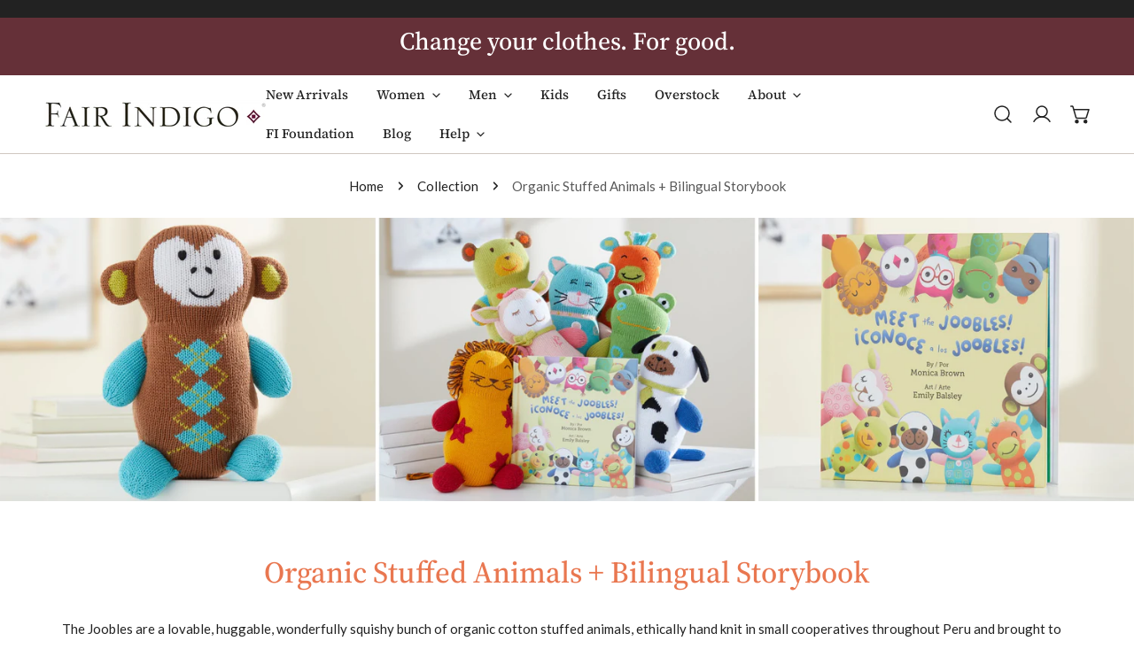

--- FILE ---
content_type: text/html; charset=utf-8
request_url: https://www.fairindigo.com/collections/the-joobles-organic-stuffed-animals-and-storybook
body_size: 76783
content:


<!doctype html>
<html
  class="no-js overflow-hidden"
  lang="en"
  
>
  <head>
    <script>
    window.Shopify = window.Shopify || {theme: {id: 188603433329, role: 'main' } };
    window._template = {
        directory: "",
        name: "collection",
        suffix: "collection-joobles"
    };
  </script>
  <script type="module" blocking="render" fetchpriority="high" src="https://cdn.intelligems.io/esm/204641cae732/bundle.js" async></script>
    <script>
    window.Shopify = window.Shopify || {theme: {id: 188603433329, role: 'main' } };
    window._template = {
        directory: "",
        name: "collection",
        suffix: "collection-joobles"
    }
  </script> 
    <meta charset="utf-8">
    <meta http-equiv="X-UA-Compatible" content="IE=edge">
    <meta name="viewport" content="width=device-width,initial-scale=1">
    <meta name="theme-color" content="">
    <link rel="canonical" href="https://www.fairindigo.com/collections/the-joobles-organic-stuffed-animals-and-storybook">
    <link rel="preconnect" href="https://cdn.shopify.com" crossorigin>
    <meta name="msvalidate.01" content="28D37C2CCBEE6522394651D9F80409B7" />
    <meta name="google-site-verification" content="ThxJoZ0ZO3uBj3BuGvgLCWdnt-G0XsbeFRaUjF0Y1WE" /><link rel="icon" type="image/png" href="//www.fairindigo.com/cdn/shop/files/favicon.png?crop=center&height=32&v=1613710065&width=32"><link rel="preconnect" href="https://fonts.shopifycdn.com" crossorigin><title>
      Organic Stuffed Animals + Bilingual Storybook
 &ndash; Fair Indigo</title>

    
      <meta name="description" content="The Joobles are a lovable, huggable, wonderfully squishy bunch of organic cotton stuffed animals, ethically hand knit in small cooperatives throughout Peru and brought to life in the bilingual picture book Meet the Joobles! by award-winning children&#39;s author, Monica Brown. A great gift set for any occasion.">
    
    
<!-- SEO - All in One -->
<title>Organic Stuffed Animals + Bilingual Storybook</title>
<meta name="description" content="The Joobles are a lovable, huggable, wonderfully squishy bunch of organic cotton stuffed animals, ethically hand knit in small cooperatives throughout Peru and brought to life in the bilingual picture book Meet the Joobles! by award-winning children&#39;s author, Monica Brown. A great gift set for any occasion." /> 
<meta name="robots" content="index"> 
<meta name="robots" content="follow">

 
<script type="application/ld+json">
{
	"@context": "http://schema.org",
	"@type": "Organization",
	"url": "http://www.fairindigo.com"}
</script>

 
<script type="application/ld+json">
{
   "@context": "http://schema.org",
   "@type": "WebSite",
   "url": "https://www.fairindigo.com/",
   "potentialAction": {
     "@type": "SearchAction",
     "target": "https://www.fairindigo.com/search?q={search_term_string}",
     "query-input": "required name=search_term_string"
   }
}
</script>
 
<!-- End - SEO - All in One -->
    

<meta property="og:site_name" content="Fair Indigo">
<meta property="og:url" content="https://www.fairindigo.com/collections/the-joobles-organic-stuffed-animals-and-storybook">
<meta property="og:title" content="Organic Stuffed Animals + Bilingual Storybook">
<meta property="og:type" content="product.group">
<meta property="og:description" content="The Joobles are a lovable, huggable, wonderfully squishy bunch of organic cotton stuffed animals, ethically hand knit in small cooperatives throughout Peru and brought to life in the bilingual picture book Meet the Joobles! by award-winning children&#39;s author, Monica Brown. A great gift set for any occasion."><meta property="og:image" content="http://www.fairindigo.com/cdn/shop/collections/joobles-organic-stuffed-animals-and-book.jpg?v=1744748895">
  <meta property="og:image:secure_url" content="https://www.fairindigo.com/cdn/shop/collections/joobles-organic-stuffed-animals-and-book.jpg?v=1744748895">
  <meta property="og:image:width" content="3200">
  <meta property="og:image:height" content="800"><meta name="twitter:site" content="@fairindigo"><meta name="twitter:card" content="summary_large_image">
<meta name="twitter:title" content="Organic Stuffed Animals + Bilingual Storybook">
<meta name="twitter:description" content="The Joobles are a lovable, huggable, wonderfully squishy bunch of organic cotton stuffed animals, ethically hand knit in small cooperatives throughout Peru and brought to life in the bilingual picture book Meet the Joobles! by award-winning children&#39;s author, Monica Brown. A great gift set for any occasion.">

    
<style data-shopify>
    @font-face {
  font-family: Lato;
  font-weight: 400;
  font-style: normal;
  font-display: swap;
  src: url("//www.fairindigo.com/cdn/fonts/lato/lato_n4.c3b93d431f0091c8be23185e15c9d1fee1e971c5.woff2") format("woff2"),
       url("//www.fairindigo.com/cdn/fonts/lato/lato_n4.d5c00c781efb195594fd2fd4ad04f7882949e327.woff") format("woff");
}

    @font-face {
  font-family: Lato;
  font-weight: 700;
  font-style: normal;
  font-display: swap;
  src: url("//www.fairindigo.com/cdn/fonts/lato/lato_n7.900f219bc7337bc57a7a2151983f0a4a4d9d5dcf.woff2") format("woff2"),
       url("//www.fairindigo.com/cdn/fonts/lato/lato_n7.a55c60751adcc35be7c4f8a0313f9698598612ee.woff") format("woff");
}

    @font-face {
  font-family: Lato;
  font-weight: 500;
  font-style: normal;
  font-display: swap;
  src: url("//www.fairindigo.com/cdn/fonts/lato/lato_n5.b2fec044fbe05725e71d90882e5f3b21dae2efbd.woff2") format("woff2"),
       url("//www.fairindigo.com/cdn/fonts/lato/lato_n5.f25a9a5c73ff9372e69074488f99e8ac702b5447.woff") format("woff");
}

    @font-face {
  font-family: Lato;
  font-weight: 500;
  font-style: italic;
  font-display: swap;
  src: url("//www.fairindigo.com/cdn/fonts/lato/lato_i5.9501f9e8a9e09e142687495e156dec167f6a3ea3.woff2") format("woff2"),
       url("//www.fairindigo.com/cdn/fonts/lato/lato_i5.eca6cbf1aa9c70cc6dbfed0353a2f57e5065c864.woff") format("woff");
}

    @font-face {
  font-family: Lato;
  font-weight: 400;
  font-style: italic;
  font-display: swap;
  src: url("//www.fairindigo.com/cdn/fonts/lato/lato_i4.09c847adc47c2fefc3368f2e241a3712168bc4b6.woff2") format("woff2"),
       url("//www.fairindigo.com/cdn/fonts/lato/lato_i4.3c7d9eb6c1b0a2bf62d892c3ee4582b016d0f30c.woff") format("woff");
}

    @font-face {
  font-family: Lato;
  font-weight: 700;
  font-style: italic;
  font-display: swap;
  src: url("//www.fairindigo.com/cdn/fonts/lato/lato_i7.16ba75868b37083a879b8dd9f2be44e067dfbf92.woff2") format("woff2"),
       url("//www.fairindigo.com/cdn/fonts/lato/lato_i7.4c07c2b3b7e64ab516aa2f2081d2bb0366b9dce8.woff") format("woff");
}

    @font-face {
  font-family: "Source Serif 4";
  font-weight: 500;
  font-style: normal;
  font-display: swap;
  src: url("//www.fairindigo.com/cdn/fonts/source_serif_4/sourceserif4_n5.66195e19da512871e13720719446b02eb0ad6d08.woff2") format("woff2"),
       url("//www.fairindigo.com/cdn/fonts/source_serif_4/sourceserif4_n5.7190fbb7deb53a7711fe3457e449d3c716a05f42.woff") format("woff");
}

  @font-face {
  font-family: "Source Serif 4";
  font-weight: 700;
  font-style: normal;
  font-display: swap;
  src: url("//www.fairindigo.com/cdn/fonts/source_serif_4/sourceserif4_n7.3640beda88ff1767fe86bbe7ff5c800a9262b987.woff2") format("woff2"),
       url("//www.fairindigo.com/cdn/fonts/source_serif_4/sourceserif4_n7.21faae578553a6fe581c0b76cb802cca9e3c400e.woff") format("woff");
}

    :root {
  		--animation-duration: 600ms;

  		--animation-fade-in-up: z-fade-in-up var(--animation-duration) cubic-bezier(0, 0, 0.3, 1) forwards;
  		--animation-fade-in-left: z-fade-in-left var(--animation-duration) cubic-bezier(0, 0, 0.3, 1) forwards;
  		--animation-fade-in-right: z-fade-in-right var(--animation-duration) cubic-bezier(0, 0, 0.3, 1) forwards;
  		--animation-fade-in-left-rtl: z-fade-in-left-rtl var(--animation-duration) cubic-bezier(0, 0, 0.3, 1) forwards;
  		--animation-fade-in-right-rtl: z-fade-in-right-rtl var(--animation-duration) cubic-bezier(0, 0, 0.3, 1) forwards;
  			--animation-fade-in: z-fade-in calc(var(--animation-duration) * 2) cubic-bezier(0, 0, 0.3, 1) forwards;
  		--animation-zoom-fade: z-zoom-fade var(--animation-duration) cubic-bezier(0, 0, 0.3, 1) forwards;

        --font-body-family: Lato, sans-serif;
        --font-body-style: normal;
        --font-body-weight: 400;
        --font-body-weight-bolder: 500;
  		--font-menu-weight: 400;
  		--font-btn-weight: 400;

        --font-heading-family: "Source Serif 4", serif;
        --font-heading-style: normal;
        --font-heading-weight: 500;
        --font-subheading-weight: 700;
        --font-pcard-title-weight: 400;

        
            --font-btn-family: "Source Serif 4", serif;
        
        
            --font-menu-family: "Source Serif 4", serif;
        

  		
            --font-subheading-family: "Source Serif 4", serif;
        

        --navigation-transform:none;
        --btn-transform:none;
        --product-title-transform:none;
        --font-heading-transform:none;
        --font-mega-transform:none;
  		--font-subheading-transform: none;

        --font-body-scale: 1.0;
        --font-heading-scale: 1.0;
  		--font-subheading-scale: 1.0;
  		--font-mega-scale: 4.0;
  		--font-pcard-title-scale: 1.0;
        --font-heading-spacing: 0px;
  		--font-subheading-spacing: 0px;

        --font-hxl-size: calc(var(--font-mega-scale) * 1rem);
  		--font-h0-size: calc(var(--font-heading-scale) * 4.8rem);
        --font-h1-size: calc(var(--font-heading-scale) * 4rem);
        --font-h2-size: calc(var(--font-heading-scale) * 3.4rem);
        --font-h3-size: calc(var(--font-heading-scale) * 2.8rem);
        --font-h4-size: calc(var(--font-heading-scale) * 2.2rem);
        --font-h5-size: calc(var(--font-heading-scale) * 1.8rem);
        --font-h6-size: calc(var(--font-heading-scale) * 1.6rem);
  		--font-subheading-size: calc(var(--font-subheading-scale) * 1.5rem);
  		--font-pcard-title-size: calc(var(--font-pcard-title-scale) * 1.5rem);

  		--font-heading-mobile-scale: 0.8;

        --btn-height: 48px;
        --btn-rounded: 4px;

        --color-header-transparent-text: #222222;
        --color-cart-bubble: #222222;
        --color-overlay-bg: #222222;
        --color-overlay-alpha: 64;
        --color-badge-sale: #000000;
        --color-badge-soldout: #222222;
        --color-badge-hot: #222222;
        --color-badge-new: #207758;

        --spacing-sections-desktop: 100px;
        --spacing-sections-mobile: 40px;
        --container-width: 1340px;
        --fluid-container-width: 1680px;
        --narrow-container-width: 880px;
        --fluid-offset: 5rem;
        --arrow-down: url(//www.fairindigo.com/cdn/shop/t/200/assets/ar-down.svg?v=31605338494599912611767828645);
        --card-corner-radius: 0px;
        --color-swatch-radius: 50%;
        --color-swatch-size: 3.6rem;
        --column-gap-mobile: min(var(--column-gap,1.6rem));
        --header-padding-bottom: 4rem;
        --header-padding-bottom-large: 6rem;
        --header-padding-bottom-mobile: 3.2rem;
    }

    

:root{
                --color-base-text: 34, 34, 34;
                --color-base-heading: 34, 34, 34;
                --color-base-primary: 34, 34, 34;
                --color-base-background-1: 255, 255, 255;
                --color-base-background-2: 246, 246, 246;
            }
            :root,.color-background-1, .tippy-box[data-theme~='color-background-1'] {
            --color-primary: #222222;
            --color-border: #eeeeee;
            --color-background: #ffffff;
            --color-text-body: #222222;
            --color-text-heading: #222222;
            --color-highlight: #e97750;
            --color-link: #222222;
            --color-link-hover: #222222;
            --color-bg-1: #ffffff;
            --color-bg-2: #f6f6f6;
            --color-btn-bg: #222222;
            --color-btn-text: #ffffff;
            --color-btn-secondary-bg: #ededed;
            --color-btn-secondary-border: #ededed;
            --color-btn-secondary-text: #222222;
            --color-btn-bg-hover: #222222;
            --color-btn-text-hover: #ffffff;
            --color-field-bg: #ffffff;
            --color-field-text: #222222;
            --color-field-text-rgb: 34, 34, 34;
            --color-tooltip-bg: #222222;
            --color-tooltip-text: #ffffff;
            --color-product-title: #222222;
            --color-product-price: #222222;
            --color-header-bg: #ffffff;
            --color-header-text: #222222;
            --color-menu-text: #222222;
            --color-menu-text-hover: #222222;
            --color-foreground: 34, 34, 34;
            --color-btn-before: #555555;
        }
       @media screen and (max-width: 767.98px) {
        .md-down\:color-background-1 {
            --color-primary: #222222;
            --color-border: #eeeeee;
            --color-background: #ffffff;
            --color-text-body: #222222;
            --color-text-heading: #222222;
            --color-highlight: #e97750;
            --color-link: #222222;
            --color-link-hover: #222222;
            --color-bg-1: #ffffff;
            --color-bg-2: #f6f6f6;
            --color-btn-bg: #222222;
            --color-btn-text: #ffffff;
            --color-btn-secondary-bg: #ededed;
            --color-btn-secondary-border: #ededed;
            --color-btn-secondary-text: #222222;
            --color-btn-bg-hover: #222222;
            --color-btn-text-hover: #ffffff;
            --color-field-bg: #ffffff;
            --color-field-text: #222222;
            --color-field-text-rgb: 34, 34, 34;
            --color-tooltip-bg: #222222;
            --color-tooltip-text: #ffffff;
            --color-product-title: #222222;
            --color-product-price: #222222;
            --color-header-bg: #ffffff;
            --color-header-text: #222222;
            --color-menu-text: #222222;
            --color-menu-text-hover: #222222;
            --color-foreground: 34, 34, 34;
            --color-btn-before: #555555;
        }
       }
    

.color-background-2, .tippy-box[data-theme~='color-background-2'] {
            --color-primary: #222222;
            --color-border: #eeeeee;
            --color-background: #f6f6f6;
            --color-text-body: #222222;
            --color-text-heading: #222222;
            --color-highlight: #e97750;
            --color-link: #222222;
            --color-link-hover: #222222;
            --color-bg-1: #f6f6f6;
            --color-bg-2: #f6f6f6;
            --color-btn-bg: #222222;
            --color-btn-text: #ffffff;
            --color-btn-secondary-bg: #ededed;
            --color-btn-secondary-border: #ededed;
            --color-btn-secondary-text: #222222;
            --color-btn-bg-hover: #222222;
            --color-btn-text-hover: #ffffff;
            --color-field-bg: #ffffff;
            --color-field-text: #222222;
            --color-field-text-rgb: 34, 34, 34;
            --color-tooltip-bg: #222222;
            --color-tooltip-text: #ffffff;
            --color-product-title: #222222;
            --color-product-price: #222222;
            --color-header-bg: #f6f6f6;
            --color-header-text: #222222;
            --color-menu-text: #222222;
            --color-menu-text-hover: #222222;
            --color-foreground: 34, 34, 34;
            --color-btn-before: #555555;
        }
       @media screen and (max-width: 767.98px) {
        .md-down\:color-background-2 {
            --color-primary: #222222;
            --color-border: #eeeeee;
            --color-background: #f6f6f6;
            --color-text-body: #222222;
            --color-text-heading: #222222;
            --color-highlight: #e97750;
            --color-link: #222222;
            --color-link-hover: #222222;
            --color-bg-1: #f6f6f6;
            --color-bg-2: #f6f6f6;
            --color-btn-bg: #222222;
            --color-btn-text: #ffffff;
            --color-btn-secondary-bg: #ededed;
            --color-btn-secondary-border: #ededed;
            --color-btn-secondary-text: #222222;
            --color-btn-bg-hover: #222222;
            --color-btn-text-hover: #ffffff;
            --color-field-bg: #ffffff;
            --color-field-text: #222222;
            --color-field-text-rgb: 34, 34, 34;
            --color-tooltip-bg: #222222;
            --color-tooltip-text: #ffffff;
            --color-product-title: #222222;
            --color-product-price: #222222;
            --color-header-bg: #f6f6f6;
            --color-header-text: #222222;
            --color-menu-text: #222222;
            --color-menu-text-hover: #222222;
            --color-foreground: 34, 34, 34;
            --color-btn-before: #555555;
        }
       }
    

.color-inverse, .tippy-box[data-theme~='color-inverse'] {
            --color-primary: #222222;
            --color-border: #ffffff;
            --color-background: #222222;
            --color-text-body: #ffffff;
            --color-text-heading: #ffffff;
            --color-highlight: #e97750;
            --color-link: #ffffff;
            --color-link-hover: #ffffff;
            --color-bg-1: #222222;
            --color-bg-2: #111111;
            --color-btn-bg: #ffffff;
            --color-btn-text: #222222;
            --color-btn-secondary-bg: #ededed;
            --color-btn-secondary-border: #ededed;
            --color-btn-secondary-text: #222222;
            --color-btn-bg-hover: #ffffff;
            --color-btn-text-hover: #222222;
            --color-field-bg: #ffffff;
            --color-field-text: #222222;
            --color-field-text-rgb: 34, 34, 34;
            --color-tooltip-bg: #ffffff;
            --color-tooltip-text: #222222;
            --color-product-title: #ffffff;
            --color-product-price: #ffffff;
            --color-header-bg: #222222;
            --color-header-text: #ffffff;
            --color-menu-text: #ffffff;
            --color-menu-text-hover: #ffffff;
            --color-foreground: 255, 255, 255;
            --color-btn-before: #ffffff;
        }
       @media screen and (max-width: 767.98px) {
        .md-down\:color-inverse {
            --color-primary: #222222;
            --color-border: #ffffff;
            --color-background: #222222;
            --color-text-body: #ffffff;
            --color-text-heading: #ffffff;
            --color-highlight: #e97750;
            --color-link: #ffffff;
            --color-link-hover: #ffffff;
            --color-bg-1: #222222;
            --color-bg-2: #111111;
            --color-btn-bg: #ffffff;
            --color-btn-text: #222222;
            --color-btn-secondary-bg: #ededed;
            --color-btn-secondary-border: #ededed;
            --color-btn-secondary-text: #222222;
            --color-btn-bg-hover: #ffffff;
            --color-btn-text-hover: #222222;
            --color-field-bg: #ffffff;
            --color-field-text: #222222;
            --color-field-text-rgb: 34, 34, 34;
            --color-tooltip-bg: #ffffff;
            --color-tooltip-text: #222222;
            --color-product-title: #ffffff;
            --color-product-price: #ffffff;
            --color-header-bg: #222222;
            --color-header-text: #ffffff;
            --color-menu-text: #ffffff;
            --color-menu-text-hover: #ffffff;
            --color-foreground: 255, 255, 255;
            --color-btn-before: #ffffff;
        }
       }
    

.color-accent, .tippy-box[data-theme~='color-accent'] {
            --color-primary: #222222;
            --color-border: #ffffff;
            --color-background: #222222;
            --color-text-body: #ffffff;
            --color-text-heading: #ffffff;
            --color-highlight: #e97750;
            --color-link: #ffffff;
            --color-link-hover: #ffffff;
            --color-bg-1: #222222;
            --color-bg-2: #222222;
            --color-btn-bg: #ffffff;
            --color-btn-text: #222222;
            --color-btn-secondary-bg: #ededed;
            --color-btn-secondary-border: #ededed;
            --color-btn-secondary-text: #222222;
            --color-btn-bg-hover: #ffffff;
            --color-btn-text-hover: #222222;
            --color-field-bg: #ffffff;
            --color-field-text: #222222;
            --color-field-text-rgb: 34, 34, 34;
            --color-tooltip-bg: #ffffff;
            --color-tooltip-text: #222222;
            --color-product-title: #ffffff;
            --color-product-price: #ffffff;
            --color-header-bg: #222222;
            --color-header-text: #ffffff;
            --color-menu-text: #ffffff;
            --color-menu-text-hover: #ffffff;
            --color-foreground: 255, 255, 255;
            --color-btn-before: #ffffff;
        }
       @media screen and (max-width: 767.98px) {
        .md-down\:color-accent {
            --color-primary: #222222;
            --color-border: #ffffff;
            --color-background: #222222;
            --color-text-body: #ffffff;
            --color-text-heading: #ffffff;
            --color-highlight: #e97750;
            --color-link: #ffffff;
            --color-link-hover: #ffffff;
            --color-bg-1: #222222;
            --color-bg-2: #222222;
            --color-btn-bg: #ffffff;
            --color-btn-text: #222222;
            --color-btn-secondary-bg: #ededed;
            --color-btn-secondary-border: #ededed;
            --color-btn-secondary-text: #222222;
            --color-btn-bg-hover: #ffffff;
            --color-btn-text-hover: #222222;
            --color-field-bg: #ffffff;
            --color-field-text: #222222;
            --color-field-text-rgb: 34, 34, 34;
            --color-tooltip-bg: #ffffff;
            --color-tooltip-text: #222222;
            --color-product-title: #ffffff;
            --color-product-price: #ffffff;
            --color-header-bg: #222222;
            --color-header-text: #ffffff;
            --color-menu-text: #ffffff;
            --color-menu-text-hover: #ffffff;
            --color-foreground: 255, 255, 255;
            --color-btn-before: #ffffff;
        }
       }
    

.color-scheme-0806e990-0eef-4484-92bd-842faee245d9, .tippy-box[data-theme~='color-scheme-0806e990-0eef-4484-92bd-842faee245d9'] {
            --color-primary: #8d5773;
            --color-border: #d0c7c0;
            --color-background: #ffffff;
            --color-text-body: #222222;
            --color-text-heading: #653038;
            --color-highlight: #56132f;
            --color-link: #222222;
            --color-link-hover: #222222;
            --color-bg-1: #ffffff;
            --color-bg-2: #d0c7c0;
            --color-btn-bg: #56132f;
            --color-btn-text: #ffffff;
            --color-btn-secondary-bg: #8d5773;
            --color-btn-secondary-border: #eeeeee;
            --color-btn-secondary-text: #ffffff;
            --color-btn-bg-hover: #222222;
            --color-btn-text-hover: #ffffff;
            --color-field-bg: #ffffff;
            --color-field-text: #222222;
            --color-field-text-rgb: 34, 34, 34;
            --color-tooltip-bg: #222222;
            --color-tooltip-text: #ffffff;
            --color-product-title: #653038;
            --color-product-price: #222222;
            --color-header-bg: #ffffff;
            --color-header-text: #222222;
            --color-menu-text: #222222;
            --color-menu-text-hover: #222222;
            --color-foreground: 34, 34, 34;
            --color-btn-before: #555555;
        }
       @media screen and (max-width: 767.98px) {
        .md-down\:color-scheme-0806e990-0eef-4484-92bd-842faee245d9 {
            --color-primary: #8d5773;
            --color-border: #d0c7c0;
            --color-background: #ffffff;
            --color-text-body: #222222;
            --color-text-heading: #653038;
            --color-highlight: #56132f;
            --color-link: #222222;
            --color-link-hover: #222222;
            --color-bg-1: #ffffff;
            --color-bg-2: #d0c7c0;
            --color-btn-bg: #56132f;
            --color-btn-text: #ffffff;
            --color-btn-secondary-bg: #8d5773;
            --color-btn-secondary-border: #eeeeee;
            --color-btn-secondary-text: #ffffff;
            --color-btn-bg-hover: #222222;
            --color-btn-text-hover: #ffffff;
            --color-field-bg: #ffffff;
            --color-field-text: #222222;
            --color-field-text-rgb: 34, 34, 34;
            --color-tooltip-bg: #222222;
            --color-tooltip-text: #ffffff;
            --color-product-title: #653038;
            --color-product-price: #222222;
            --color-header-bg: #ffffff;
            --color-header-text: #222222;
            --color-menu-text: #222222;
            --color-menu-text-hover: #222222;
            --color-foreground: 34, 34, 34;
            --color-btn-before: #555555;
        }
       }
    

.color-scheme-78f141f2-6970-4bf0-90c1-b337ce6c8c60, .tippy-box[data-theme~='color-scheme-78f141f2-6970-4bf0-90c1-b337ce6c8c60'] {
            --color-primary: #222222;
            --color-border: #eeeeee;
            --color-background: #ffffff;
            --color-text-body: #222222;
            --color-text-heading: #222222;
            --color-highlight: #e97750;
            --color-link: #222222;
            --color-link-hover: #222222;
            --color-bg-1: #ffffff;
            --color-bg-2: #f6f6f6;
            --color-btn-bg: #222222;
            --color-btn-text: #ffffff;
            --color-btn-secondary-bg: #ededed;
            --color-btn-secondary-border: #ededed;
            --color-btn-secondary-text: #222222;
            --color-btn-bg-hover: #222222;
            --color-btn-text-hover: #ffffff;
            --color-field-bg: #ffffff;
            --color-field-text: #222222;
            --color-field-text-rgb: 34, 34, 34;
            --color-tooltip-bg: #222222;
            --color-tooltip-text: #ffffff;
            --color-product-title: #222222;
            --color-product-price: #222222;
            --color-header-bg: #ffffff;
            --color-header-text: #222222;
            --color-menu-text: #222222;
            --color-menu-text-hover: #222222;
            --color-foreground: 34, 34, 34;
            --color-btn-before: #555555;
        }
       @media screen and (max-width: 767.98px) {
        .md-down\:color-scheme-78f141f2-6970-4bf0-90c1-b337ce6c8c60 {
            --color-primary: #222222;
            --color-border: #eeeeee;
            --color-background: #ffffff;
            --color-text-body: #222222;
            --color-text-heading: #222222;
            --color-highlight: #e97750;
            --color-link: #222222;
            --color-link-hover: #222222;
            --color-bg-1: #ffffff;
            --color-bg-2: #f6f6f6;
            --color-btn-bg: #222222;
            --color-btn-text: #ffffff;
            --color-btn-secondary-bg: #ededed;
            --color-btn-secondary-border: #ededed;
            --color-btn-secondary-text: #222222;
            --color-btn-bg-hover: #222222;
            --color-btn-text-hover: #ffffff;
            --color-field-bg: #ffffff;
            --color-field-text: #222222;
            --color-field-text-rgb: 34, 34, 34;
            --color-tooltip-bg: #222222;
            --color-tooltip-text: #ffffff;
            --color-product-title: #222222;
            --color-product-price: #222222;
            --color-header-bg: #ffffff;
            --color-header-text: #222222;
            --color-menu-text: #222222;
            --color-menu-text-hover: #222222;
            --color-foreground: 34, 34, 34;
            --color-btn-before: #555555;
        }
       }
    

.color-scheme-f19535e5-c6f5-44fd-9021-bcfb5a5c766a, .tippy-box[data-theme~='color-scheme-f19535e5-c6f5-44fd-9021-bcfb5a5c766a'] {
            --color-primary: #222222;
            --color-border: #eeeeee;
            --color-background: #f4f1ef;
            --color-text-body: #222222;
            --color-text-heading: #653038;
            --color-highlight: #e97750;
            --color-link: #222222;
            --color-link-hover: #222222;
            --color-bg-1: #f4f1ef;
            --color-bg-2: #f6f6f6;
            --color-btn-bg: #56123f;
            --color-btn-text: #ffffff;
            --color-btn-secondary-bg: #8d5773;
            --color-btn-secondary-border: #ededed;
            --color-btn-secondary-text: #ffffff;
            --color-btn-bg-hover: #ffffff;
            --color-btn-text-hover: #000000;
            --color-field-bg: #ffffff;
            --color-field-text: #222222;
            --color-field-text-rgb: 34, 34, 34;
            --color-tooltip-bg: #222222;
            --color-tooltip-text: #ffffff;
            --color-product-title: #653038;
            --color-product-price: #222222;
            --color-header-bg: #f4f1ef;
            --color-header-text: #222222;
            --color-menu-text: #222222;
            --color-menu-text-hover: #222222;
            --color-foreground: 34, 34, 34;
            --color-btn-before: #ffffff;
        }
       @media screen and (max-width: 767.98px) {
        .md-down\:color-scheme-f19535e5-c6f5-44fd-9021-bcfb5a5c766a {
            --color-primary: #222222;
            --color-border: #eeeeee;
            --color-background: #f4f1ef;
            --color-text-body: #222222;
            --color-text-heading: #653038;
            --color-highlight: #e97750;
            --color-link: #222222;
            --color-link-hover: #222222;
            --color-bg-1: #f4f1ef;
            --color-bg-2: #f6f6f6;
            --color-btn-bg: #56123f;
            --color-btn-text: #ffffff;
            --color-btn-secondary-bg: #8d5773;
            --color-btn-secondary-border: #ededed;
            --color-btn-secondary-text: #ffffff;
            --color-btn-bg-hover: #ffffff;
            --color-btn-text-hover: #000000;
            --color-field-bg: #ffffff;
            --color-field-text: #222222;
            --color-field-text-rgb: 34, 34, 34;
            --color-tooltip-bg: #222222;
            --color-tooltip-text: #ffffff;
            --color-product-title: #653038;
            --color-product-price: #222222;
            --color-header-bg: #f4f1ef;
            --color-header-text: #222222;
            --color-menu-text: #222222;
            --color-menu-text-hover: #222222;
            --color-foreground: 34, 34, 34;
            --color-btn-before: #ffffff;
        }
       }
    

.color-scheme-88885ba1-2cfa-4871-8630-21c8d0a1a8de, .tippy-box[data-theme~='color-scheme-88885ba1-2cfa-4871-8630-21c8d0a1a8de'] {
            --color-primary: #222222;
            --color-border: #eeeeee;
            --color-background: #ffffff;
            --color-text-body: #222222;
            --color-text-heading: #e97750;
            --color-highlight: #e97750;
            --color-link: #222222;
            --color-link-hover: #222222;
            --color-bg-1: #ffffff;
            --color-bg-2: #ededed;
            --color-btn-bg: #e97750;
            --color-btn-text: #ffffff;
            --color-btn-secondary-bg: #e97750;
            --color-btn-secondary-border: #f5f5f5;
            --color-btn-secondary-text: #222222;
            --color-btn-bg-hover: #222222;
            --color-btn-text-hover: #ffffff;
            --color-field-bg: #ffffff;
            --color-field-text: #222222;
            --color-field-text-rgb: 34, 34, 34;
            --color-tooltip-bg: #222222;
            --color-tooltip-text: #ffffff;
            --color-product-title: #e97750;
            --color-product-price: #222222;
            --color-header-bg: #ffffff;
            --color-header-text: #222222;
            --color-menu-text: #222222;
            --color-menu-text-hover: #222222;
            --color-foreground: 34, 34, 34;
            --color-btn-before: #555555;
        }
       @media screen and (max-width: 767.98px) {
        .md-down\:color-scheme-88885ba1-2cfa-4871-8630-21c8d0a1a8de {
            --color-primary: #222222;
            --color-border: #eeeeee;
            --color-background: #ffffff;
            --color-text-body: #222222;
            --color-text-heading: #e97750;
            --color-highlight: #e97750;
            --color-link: #222222;
            --color-link-hover: #222222;
            --color-bg-1: #ffffff;
            --color-bg-2: #ededed;
            --color-btn-bg: #e97750;
            --color-btn-text: #ffffff;
            --color-btn-secondary-bg: #e97750;
            --color-btn-secondary-border: #f5f5f5;
            --color-btn-secondary-text: #222222;
            --color-btn-bg-hover: #222222;
            --color-btn-text-hover: #ffffff;
            --color-field-bg: #ffffff;
            --color-field-text: #222222;
            --color-field-text-rgb: 34, 34, 34;
            --color-tooltip-bg: #222222;
            --color-tooltip-text: #ffffff;
            --color-product-title: #e97750;
            --color-product-price: #222222;
            --color-header-bg: #ffffff;
            --color-header-text: #222222;
            --color-menu-text: #222222;
            --color-menu-text-hover: #222222;
            --color-foreground: 34, 34, 34;
            --color-btn-before: #555555;
        }
       }
    

.color-scheme-c971ef4c-231a-40fa-9fdf-3384ea53b3d5, .tippy-box[data-theme~='color-scheme-c971ef4c-231a-40fa-9fdf-3384ea53b3d5'] {
            --color-primary: #222222;
            --color-border: #eeeeee;
            --color-background: #f6f6f6;
            --color-text-body: #222222;
            --color-text-heading: #e97750;
            --color-highlight: #e97750;
            --color-link: #222222;
            --color-link-hover: #222222;
            --color-bg-1: #f6f6f6;
            --color-bg-2: #f6f6f6;
            --color-btn-bg: #222222;
            --color-btn-text: #ffffff;
            --color-btn-secondary-bg: #ededed;
            --color-btn-secondary-border: #ededed;
            --color-btn-secondary-text: #222222;
            --color-btn-bg-hover: #222222;
            --color-btn-text-hover: #ffffff;
            --color-field-bg: #ffffff;
            --color-field-text: #222222;
            --color-field-text-rgb: 34, 34, 34;
            --color-tooltip-bg: #222222;
            --color-tooltip-text: #ffffff;
            --color-product-title: #e97750;
            --color-product-price: #222222;
            --color-header-bg: #f6f6f6;
            --color-header-text: #222222;
            --color-menu-text: #222222;
            --color-menu-text-hover: #222222;
            --color-foreground: 34, 34, 34;
            --color-btn-before: #555555;
        }
       @media screen and (max-width: 767.98px) {
        .md-down\:color-scheme-c971ef4c-231a-40fa-9fdf-3384ea53b3d5 {
            --color-primary: #222222;
            --color-border: #eeeeee;
            --color-background: #f6f6f6;
            --color-text-body: #222222;
            --color-text-heading: #e97750;
            --color-highlight: #e97750;
            --color-link: #222222;
            --color-link-hover: #222222;
            --color-bg-1: #f6f6f6;
            --color-bg-2: #f6f6f6;
            --color-btn-bg: #222222;
            --color-btn-text: #ffffff;
            --color-btn-secondary-bg: #ededed;
            --color-btn-secondary-border: #ededed;
            --color-btn-secondary-text: #222222;
            --color-btn-bg-hover: #222222;
            --color-btn-text-hover: #ffffff;
            --color-field-bg: #ffffff;
            --color-field-text: #222222;
            --color-field-text-rgb: 34, 34, 34;
            --color-tooltip-bg: #222222;
            --color-tooltip-text: #ffffff;
            --color-product-title: #e97750;
            --color-product-price: #222222;
            --color-header-bg: #f6f6f6;
            --color-header-text: #222222;
            --color-menu-text: #222222;
            --color-menu-text-hover: #222222;
            --color-foreground: 34, 34, 34;
            --color-btn-before: #555555;
        }
       }
    

.color-scheme-768cb76a-e7d4-4749-ab01-f6c07c0c480f, .tippy-box[data-theme~='color-scheme-768cb76a-e7d4-4749-ab01-f6c07c0c480f'] {
            --color-primary: #222222;
            --color-border: #eeeeee;
            --color-background: #ffffff;
            --color-text-body: #222222;
            --color-text-heading: #222222;
            --color-highlight: #e97750;
            --color-link: #222222;
            --color-link-hover: #222222;
            --color-bg-1: #ffffff;
            --color-bg-2: #f6f6f6;
            --color-btn-bg: #222222;
            --color-btn-text: #ffffff;
            --color-btn-secondary-bg: #ededed;
            --color-btn-secondary-border: #ededed;
            --color-btn-secondary-text: #222222;
            --color-btn-bg-hover: #222222;
            --color-btn-text-hover: #ffffff;
            --color-field-bg: #ffffff;
            --color-field-text: #222222;
            --color-field-text-rgb: 34, 34, 34;
            --color-tooltip-bg: #222222;
            --color-tooltip-text: #ffffff;
            --color-product-title: #222222;
            --color-product-price: #222222;
            --color-header-bg: #ffffff;
            --color-header-text: #222222;
            --color-menu-text: #222222;
            --color-menu-text-hover: #222222;
            --color-foreground: 34, 34, 34;
            --color-btn-before: #555555;
        }
       @media screen and (max-width: 767.98px) {
        .md-down\:color-scheme-768cb76a-e7d4-4749-ab01-f6c07c0c480f {
            --color-primary: #222222;
            --color-border: #eeeeee;
            --color-background: #ffffff;
            --color-text-body: #222222;
            --color-text-heading: #222222;
            --color-highlight: #e97750;
            --color-link: #222222;
            --color-link-hover: #222222;
            --color-bg-1: #ffffff;
            --color-bg-2: #f6f6f6;
            --color-btn-bg: #222222;
            --color-btn-text: #ffffff;
            --color-btn-secondary-bg: #ededed;
            --color-btn-secondary-border: #ededed;
            --color-btn-secondary-text: #222222;
            --color-btn-bg-hover: #222222;
            --color-btn-text-hover: #ffffff;
            --color-field-bg: #ffffff;
            --color-field-text: #222222;
            --color-field-text-rgb: 34, 34, 34;
            --color-tooltip-bg: #222222;
            --color-tooltip-text: #ffffff;
            --color-product-title: #222222;
            --color-product-price: #222222;
            --color-header-bg: #ffffff;
            --color-header-text: #222222;
            --color-menu-text: #222222;
            --color-menu-text-hover: #222222;
            --color-foreground: 34, 34, 34;
            --color-btn-before: #555555;
        }
       }
    

.color-scheme-593a934d-005c-498f-a8d6-41d917ad0452, .tippy-box[data-theme~='color-scheme-593a934d-005c-498f-a8d6-41d917ad0452'] {
            --color-primary: #222222;
            --color-border: #eeeeee;
            --color-background: #653038;
            --color-text-body: #ffffff;
            --color-text-heading: #ffffff;
            --color-highlight: #e97750;
            --color-link: #ffffff;
            --color-link-hover: #ffffff;
            --color-bg-1: #653038;
            --color-bg-2: #f6f6f6;
            --color-btn-bg: #222222;
            --color-btn-text: #ffffff;
            --color-btn-secondary-bg: #ededed;
            --color-btn-secondary-border: #ededed;
            --color-btn-secondary-text: #222222;
            --color-btn-bg-hover: #222222;
            --color-btn-text-hover: #ffffff;
            --color-field-bg: #ffffff;
            --color-field-text: #222222;
            --color-field-text-rgb: 34, 34, 34;
            --color-tooltip-bg: #222222;
            --color-tooltip-text: #ffffff;
            --color-product-title: #ffffff;
            --color-product-price: #222222;
            --color-header-bg: #653038;
            --color-header-text: #ffffff;
            --color-menu-text: #ffffff;
            --color-menu-text-hover: #ffffff;
            --color-foreground: 255, 255, 255;
            --color-btn-before: #555555;
        }
       @media screen and (max-width: 767.98px) {
        .md-down\:color-scheme-593a934d-005c-498f-a8d6-41d917ad0452 {
            --color-primary: #222222;
            --color-border: #eeeeee;
            --color-background: #653038;
            --color-text-body: #ffffff;
            --color-text-heading: #ffffff;
            --color-highlight: #e97750;
            --color-link: #ffffff;
            --color-link-hover: #ffffff;
            --color-bg-1: #653038;
            --color-bg-2: #f6f6f6;
            --color-btn-bg: #222222;
            --color-btn-text: #ffffff;
            --color-btn-secondary-bg: #ededed;
            --color-btn-secondary-border: #ededed;
            --color-btn-secondary-text: #222222;
            --color-btn-bg-hover: #222222;
            --color-btn-text-hover: #ffffff;
            --color-field-bg: #ffffff;
            --color-field-text: #222222;
            --color-field-text-rgb: 34, 34, 34;
            --color-tooltip-bg: #222222;
            --color-tooltip-text: #ffffff;
            --color-product-title: #ffffff;
            --color-product-price: #222222;
            --color-header-bg: #653038;
            --color-header-text: #ffffff;
            --color-menu-text: #ffffff;
            --color-menu-text-hover: #ffffff;
            --color-foreground: 255, 255, 255;
            --color-btn-before: #555555;
        }
       }
    
    body, .color-background-1, .color-background-2, .color-inverse, .color-accent, .color-scheme-0806e990-0eef-4484-92bd-842faee245d9, .color-scheme-78f141f2-6970-4bf0-90c1-b337ce6c8c60, .color-scheme-f19535e5-c6f5-44fd-9021-bcfb5a5c766a, .color-scheme-88885ba1-2cfa-4871-8630-21c8d0a1a8de, .color-scheme-c971ef4c-231a-40fa-9fdf-3384ea53b3d5, .color-scheme-768cb76a-e7d4-4749-ab01-f6c07c0c480f, .color-scheme-593a934d-005c-498f-a8d6-41d917ad0452 {
        color: var(--color-text-body);
        background-color: var(--color-background);
    }
    @media screen and (max-width: 767.98px) {
        .md-down\:color-background-1, .md-down\:color-background-2, .md-down\:color-inverse, .md-down\:color-accent, .md-down\:color-scheme-0806e990-0eef-4484-92bd-842faee245d9, .md-down\:color-scheme-78f141f2-6970-4bf0-90c1-b337ce6c8c60, .md-down\:color-scheme-f19535e5-c6f5-44fd-9021-bcfb5a5c766a, .md-down\:color-scheme-88885ba1-2cfa-4871-8630-21c8d0a1a8de, .md-down\:color-scheme-c971ef4c-231a-40fa-9fdf-3384ea53b3d5, .md-down\:color-scheme-768cb76a-e7d4-4749-ab01-f6c07c0c480f, .md-down\:color-scheme-593a934d-005c-498f-a8d6-41d917ad0452 {
            color: var(--color-text-body);
            background-color: var(--color-background);
        }
    }
    *,
    *::before,
    *::after {
        box-sizing: border-box;
    }
    html {
        font-size: calc(var(--font-body-scale) * 62.5%);
    }
    body {
        min-height: 100%;
        font-size: 1.5rem;
        margin: 0;
        font-family: var(--font-body-family);
        font-style: var(--font-body-style);
        font-weight: var(--font-body-weight);
        -webkit-font-smoothing: antialiased;
        -moz-osx-font-smoothing: grayscale;
        line-height: calc(1 + 0.6 / var(--font-body-scale));
        --font-body-size: 1.5rem;
    }
    h1, h2, h3, h4, h5, h6, .h1, .h2, .h3, .h4, .h5, .h6, .h0, .h-xl {
        font-family: var(--font-heading-family);
        font-style: var(--font-heading-style);
        font-weight: var(--font-heading-weight);
        text-transform: var(--font-heading-transform);
        color: var(--color-text-heading);
        line-height: calc(1 + 0.2 / max(1, var(--font-heading-scale)));
        letter-spacing: var(--font-heading-spacing, 0px);
        word-break: break-word;
        margin: 0 0 1.2rem;
    }
  .h-xl {
  		text-transform: var(--font-mega-transform, unset);
  }
  @media (max-width: 639px) {
  	h1, h2, h3, h4, h5, h6, .h1, .h2, .h3, .h4, .h5, .h6, .h0, .h-xl {
  		line-height: calc(1 + 0.2 / max(1, var(--font-heading-mobile-scale)));
  	}
  }
    .h-xl {
        font-size: calc(var(--font-mega-scale) * var(--font-heading-mobile-scale) * 0.8rem);
    }
    .h0 {
        font-size: calc(var(--font-heading-mobile-scale) * var(--font-h0-size));
    }
    h1,.h1 {
        font-size: calc(var(--font-heading-mobile-scale) * var(--font-h1-size));
    }
    h2,.h2 {
        font-size: calc(var(--font-heading-mobile-scale) * var(--font-h2-size));
    }
    h3,.h3 {
        font-size: calc(var(--font-heading-mobile-scale) * var(--font-h3-size));
    }
    h4,.h4 {
        font-size: calc(var(--font-heading-mobile-scale) * var(--font-h4-size));
    }
    h5,.h5 {
        font-size: calc(var(--font-heading-mobile-scale) * 1.8rem);
    }
    h6,.h6 {
        font-size: calc(var(--font-heading-scale) * 1.6rem);
    }
    @media (min-width: 640px) {
      .h-xl {
        font-size: calc(var(--font-hxl-size) * 0.7);
      }
      .h0 {
        font-size: calc(var(--font-h0-size) * 0.7);
      }
      h1, .h1 {
        font-size: calc(var(--font-h1-size) * 0.7);
      }
      h2, .h2 {
        font-size: calc(var(--font-h2-size) * 0.7);
      }
    }
    @media (min-width: 1280px) {
        .h-xl {
            font-size: var(--font-hxl-size);
        }
        .h0 {
            font-size: var(--font-h0-size);
        }
        h1, .h1 {
            font-size: var(--font-h1-size);
        }
        h2, .h2 {
            font-size: var(--font-h2-size);
        }
        h3, .h3 {
            font-size: var(--font-h3-size);
        }
        h4, .h4 {
            font-size: var(--font-h4-size);
        }
        h5, .h5 {
            font-size: var(--font-h5-size);
        }
        h6, .h6 {
            font-size: var(--font-h6-size);
        }
    }

    .flickity-button,
    [template],
    .hidden,
    .tooltip,
    [data-aria-hidden=true],
    [hidden], .critical-hidden,
    .site-header .critical-hidden, .topbar .critical-hidden, .announcement-bar .critical-hidden {
        display: none
    }
    .flex {
        display: flex;
    }
    [style*="--aspect-ratio"] {
        position: relative;
        overflow: hidden;
    }
    [style*="--aspect-ratio"]:before {
        content: "";
        height: 0;
        display: block;
        padding-top: calc(100%/(0 + var(--aspect-ratio, 16/9)));
    }
    [style*="--aspect-ratio"]>:first-child {
        top: 0;
        right: 0;
        bottom: 0;
        left: 0;
        position: absolute!important;
        object-fit: cover;
        width: 100%;
        height: 100%;
    }
    @media (max-width: 639px) {
        [style*="--aspect-ratio"]:before {
            padding-top: calc(100%/(0 + var(--aspect-ratio-mobile, var(--aspect-ratio, 16/9))));
        }
    }
    .overflow-hidden {
        overflow: hidden;
    }
    .content-visibility-auto {
        content-visibility: auto;
    }
    .h-full {
        height: 100%;
    }
    .w-full {
        width: 100%;
    }
    @media (max-width: 1440px) {
        .container-fluid .flickity-wrapper:not(.flickity-controls-group) .flickity-button.previous {
            left: calc(var(--button-size) + (1rem - var(--column-gap, 3rem) / 2)) !important;
        }
        .container-fluid .flickity-wrapper:not(.flickity-controls-group) .flickity-button.next {
            right: calc(var(--button-size) + (1rem - var(--column-gap, 3rem) / 2)) !important;
        }
    }
    .spr-container .spr-header-title {
        font-size: var(--font-h2-size);
    }

    @media (max-width: 639px) {
        .spr-container .spr-header-title {
            font-size: calc(var(--font-heading-mobile-scale) * 3.4rem);
        }
        :root {
            --color-swatch-size: 4.4rem;
        }
    }
    
</style>

    <link href="//www.fairindigo.com/cdn/shop/t/200/assets/theme.css?v=94263510556860841791767828645" rel="stylesheet" type="text/css" media="all" />
    <link href="//www.fairindigo.com/cdn/shop/t/200/assets/base.css?v=111880787958011794401767828645" rel="stylesheet" type="text/css" media="all" />
    <link href="//www.fairindigo.com/cdn/shop/t/200/assets/grid.css?v=61625359788147630411767828645" rel="stylesheet" type="text/css" media="all" />
    <link href="//www.fairindigo.com/cdn/shop/t/200/assets/components.css?v=100599244818464982621767828645" rel="stylesheet" type="text/css" media="all" />

    <link
      rel="preload"
      href="//www.fairindigo.com/cdn/shop/t/200/assets/non-critical.css?v=165183643833275784721767828645"
      as="style"
      onload="this.onload=null;this.rel='stylesheet';"
    >
    <link
      rel="preload"
      href="//www.fairindigo.com/cdn/shop/t/200/assets/flickity-component.css?v=68104475760773528691767828645"
      as="style"
      onload="this.onload=null;this.rel='stylesheet';"
    >
    <link
      rel="preload"
      href="//www.fairindigo.com/cdn/shop/t/200/assets/modal-component.css?v=52909933762003547871767828645"
      as="style"
      onload="this.onload=null;this.rel='stylesheet';"
    >
    <link
      rel="preload"
      href="//www.fairindigo.com/cdn/shop/t/200/assets/drawer-component.css?v=150872408552405000701767828645"
      as="style"
      onload="this.onload=null;this.rel='stylesheet';"
    >

    <noscript>
      <link href="//www.fairindigo.com/cdn/shop/t/200/assets/non-critical.css?v=165183643833275784721767828645" rel="stylesheet" type="text/css" media="all" />
      <link href="//www.fairindigo.com/cdn/shop/t/200/assets/components.css?v=100599244818464982621767828645" rel="stylesheet" type="text/css" media="all" />
      <link href="//www.fairindigo.com/cdn/shop/t/200/assets/flickity-component.css?v=68104475760773528691767828645" rel="stylesheet" type="text/css" media="all" />
      <link href="//www.fairindigo.com/cdn/shop/t/200/assets/modal-component.css?v=52909933762003547871767828645" rel="stylesheet" type="text/css" media="all" />
      <link href="//www.fairindigo.com/cdn/shop/t/200/assets/drawer-component.css?v=150872408552405000701767828645" rel="stylesheet" type="text/css" media="all" />
      
    </noscript>
    <script src="//www.fairindigo.com/cdn/shop/t/200/assets/vendor.js?v=3178988576326478751767828645" defer="defer"></script>
    <script src="//www.fairindigo.com/cdn/shop/t/200/assets/global.js?v=125225772966536681641767828645" defer="defer"></script>
    <script src="//www.fairindigo.com/cdn/shop/t/200/assets/lazy-image.js?v=68169924899378488731767828645" defer="defer"></script>
    <script src="//www.fairindigo.com/cdn/shop/t/200/assets/product-form.js?v=158665995997241511551767828645" defer="defer"></script><script src="//www.fairindigo.com/cdn/shop/t/200/assets/animations.js?v=28300096392210104821767828645" defer="defer"></script><script>
      document.documentElement.className = document.documentElement.className.replace('no-js', 'js');
    </script>

    <script>window.performance && window.performance.mark && window.performance.mark('shopify.content_for_header.start');</script><meta name="google-site-verification" content="ThxJoZ0ZO3uBj3BuGvgLCWdnt-G0XsbeFRaUjF0Y1WE">
<meta id="shopify-digital-wallet" name="shopify-digital-wallet" content="/2825257027/digital_wallets/dialog">
<meta name="shopify-checkout-api-token" content="f816c35c246932ab323d2319a6687c25">
<meta id="in-context-paypal-metadata" data-shop-id="2825257027" data-venmo-supported="false" data-environment="production" data-locale="en_US" data-paypal-v4="true" data-currency="USD">
<link rel="alternate" type="application/atom+xml" title="Feed" href="/collections/the-joobles-organic-stuffed-animals-and-storybook.atom" />
<link rel="alternate" type="application/json+oembed" href="https://www.fairindigo.com/collections/the-joobles-organic-stuffed-animals-and-storybook.oembed">
<script async="async" src="/checkouts/internal/preloads.js?locale=en-US"></script>
<link rel="preconnect" href="https://shop.app" crossorigin="anonymous">
<script async="async" src="https://shop.app/checkouts/internal/preloads.js?locale=en-US&shop_id=2825257027" crossorigin="anonymous"></script>
<script id="apple-pay-shop-capabilities" type="application/json">{"shopId":2825257027,"countryCode":"US","currencyCode":"USD","merchantCapabilities":["supports3DS"],"merchantId":"gid:\/\/shopify\/Shop\/2825257027","merchantName":"Fair Indigo","requiredBillingContactFields":["postalAddress","email"],"requiredShippingContactFields":["postalAddress","email"],"shippingType":"shipping","supportedNetworks":["visa","masterCard","amex","discover","elo","jcb"],"total":{"type":"pending","label":"Fair Indigo","amount":"1.00"},"shopifyPaymentsEnabled":true,"supportsSubscriptions":true}</script>
<script id="shopify-features" type="application/json">{"accessToken":"f816c35c246932ab323d2319a6687c25","betas":["rich-media-storefront-analytics"],"domain":"www.fairindigo.com","predictiveSearch":true,"shopId":2825257027,"locale":"en"}</script>
<script>var Shopify = Shopify || {};
Shopify.shop = "fairindigo.myshopify.com";
Shopify.locale = "en";
Shopify.currency = {"active":"USD","rate":"1.0"};
Shopify.country = "US";
Shopify.theme = {"name":"Winter 2025 - His-Hers Tees + H1 mod","id":188603433329,"schema_name":"Zest","schema_version":"8.0.1","theme_store_id":1611,"role":"main"};
Shopify.theme.handle = "null";
Shopify.theme.style = {"id":null,"handle":null};
Shopify.cdnHost = "www.fairindigo.com/cdn";
Shopify.routes = Shopify.routes || {};
Shopify.routes.root = "/";</script>
<script type="module">!function(o){(o.Shopify=o.Shopify||{}).modules=!0}(window);</script>
<script>!function(o){function n(){var o=[];function n(){o.push(Array.prototype.slice.apply(arguments))}return n.q=o,n}var t=o.Shopify=o.Shopify||{};t.loadFeatures=n(),t.autoloadFeatures=n()}(window);</script>
<script>
  window.ShopifyPay = window.ShopifyPay || {};
  window.ShopifyPay.apiHost = "shop.app\/pay";
  window.ShopifyPay.redirectState = null;
</script>
<script id="shop-js-analytics" type="application/json">{"pageType":"collection"}</script>
<script defer="defer" async type="module" src="//www.fairindigo.com/cdn/shopifycloud/shop-js/modules/v2/client.init-shop-cart-sync_BApSsMSl.en.esm.js"></script>
<script defer="defer" async type="module" src="//www.fairindigo.com/cdn/shopifycloud/shop-js/modules/v2/chunk.common_CBoos6YZ.esm.js"></script>
<script type="module">
  await import("//www.fairindigo.com/cdn/shopifycloud/shop-js/modules/v2/client.init-shop-cart-sync_BApSsMSl.en.esm.js");
await import("//www.fairindigo.com/cdn/shopifycloud/shop-js/modules/v2/chunk.common_CBoos6YZ.esm.js");

  window.Shopify.SignInWithShop?.initShopCartSync?.({"fedCMEnabled":true,"windoidEnabled":true});

</script>
<script>
  window.Shopify = window.Shopify || {};
  if (!window.Shopify.featureAssets) window.Shopify.featureAssets = {};
  window.Shopify.featureAssets['shop-js'] = {"shop-cart-sync":["modules/v2/client.shop-cart-sync_DJczDl9f.en.esm.js","modules/v2/chunk.common_CBoos6YZ.esm.js"],"init-fed-cm":["modules/v2/client.init-fed-cm_BzwGC0Wi.en.esm.js","modules/v2/chunk.common_CBoos6YZ.esm.js"],"init-windoid":["modules/v2/client.init-windoid_BS26ThXS.en.esm.js","modules/v2/chunk.common_CBoos6YZ.esm.js"],"init-shop-email-lookup-coordinator":["modules/v2/client.init-shop-email-lookup-coordinator_DFwWcvrS.en.esm.js","modules/v2/chunk.common_CBoos6YZ.esm.js"],"shop-cash-offers":["modules/v2/client.shop-cash-offers_DthCPNIO.en.esm.js","modules/v2/chunk.common_CBoos6YZ.esm.js","modules/v2/chunk.modal_Bu1hFZFC.esm.js"],"shop-button":["modules/v2/client.shop-button_D_JX508o.en.esm.js","modules/v2/chunk.common_CBoos6YZ.esm.js"],"shop-toast-manager":["modules/v2/client.shop-toast-manager_tEhgP2F9.en.esm.js","modules/v2/chunk.common_CBoos6YZ.esm.js"],"avatar":["modules/v2/client.avatar_BTnouDA3.en.esm.js"],"pay-button":["modules/v2/client.pay-button_BuNmcIr_.en.esm.js","modules/v2/chunk.common_CBoos6YZ.esm.js"],"init-shop-cart-sync":["modules/v2/client.init-shop-cart-sync_BApSsMSl.en.esm.js","modules/v2/chunk.common_CBoos6YZ.esm.js"],"shop-login-button":["modules/v2/client.shop-login-button_DwLgFT0K.en.esm.js","modules/v2/chunk.common_CBoos6YZ.esm.js","modules/v2/chunk.modal_Bu1hFZFC.esm.js"],"init-customer-accounts-sign-up":["modules/v2/client.init-customer-accounts-sign-up_TlVCiykN.en.esm.js","modules/v2/client.shop-login-button_DwLgFT0K.en.esm.js","modules/v2/chunk.common_CBoos6YZ.esm.js","modules/v2/chunk.modal_Bu1hFZFC.esm.js"],"init-shop-for-new-customer-accounts":["modules/v2/client.init-shop-for-new-customer-accounts_DrjXSI53.en.esm.js","modules/v2/client.shop-login-button_DwLgFT0K.en.esm.js","modules/v2/chunk.common_CBoos6YZ.esm.js","modules/v2/chunk.modal_Bu1hFZFC.esm.js"],"init-customer-accounts":["modules/v2/client.init-customer-accounts_C0Oh2ljF.en.esm.js","modules/v2/client.shop-login-button_DwLgFT0K.en.esm.js","modules/v2/chunk.common_CBoos6YZ.esm.js","modules/v2/chunk.modal_Bu1hFZFC.esm.js"],"shop-follow-button":["modules/v2/client.shop-follow-button_C5D3XtBb.en.esm.js","modules/v2/chunk.common_CBoos6YZ.esm.js","modules/v2/chunk.modal_Bu1hFZFC.esm.js"],"checkout-modal":["modules/v2/client.checkout-modal_8TC_1FUY.en.esm.js","modules/v2/chunk.common_CBoos6YZ.esm.js","modules/v2/chunk.modal_Bu1hFZFC.esm.js"],"lead-capture":["modules/v2/client.lead-capture_D-pmUjp9.en.esm.js","modules/v2/chunk.common_CBoos6YZ.esm.js","modules/v2/chunk.modal_Bu1hFZFC.esm.js"],"shop-login":["modules/v2/client.shop-login_BmtnoEUo.en.esm.js","modules/v2/chunk.common_CBoos6YZ.esm.js","modules/v2/chunk.modal_Bu1hFZFC.esm.js"],"payment-terms":["modules/v2/client.payment-terms_BHOWV7U_.en.esm.js","modules/v2/chunk.common_CBoos6YZ.esm.js","modules/v2/chunk.modal_Bu1hFZFC.esm.js"]};
</script>
<script>(function() {
  var isLoaded = false;
  function asyncLoad() {
    if (isLoaded) return;
    isLoaded = true;
    var urls = ["\/\/staticw2.yotpo.com\/Zb1807nWLz2sKo7vLKUYY2eZjz1Ir6PZHxhHYSth\/widget.js?shop=fairindigo.myshopify.com","https:\/\/app.kiwisizing.com\/web\/js\/dist\/kiwiSizing\/plugin\/SizingPlugin.prod.js?v=330\u0026shop=fairindigo.myshopify.com","https:\/\/js.klevu.com\/klevu-js-v1\/js\/klevuScript.js?klevuapi=klevu-159136696564812264\u0026lang=en\u0026shop=fairindigo.myshopify.com","https:\/\/static.returngo.ai\/master.returngo.ai\/returngo.min.js?shop=fairindigo.myshopify.com","https:\/\/sellup.herokuapp.com\/upseller.js?shop=fairindigo.myshopify.com","https:\/\/shopify-duty-tax.prod.zdops.net\/hello?1721053833282\u0026shop=fairindigo.myshopify.com","https:\/\/shopify-duty-tax.prod.zdops.net\/hello?1721053881172\u0026shop=fairindigo.myshopify.com","https:\/\/omnisnippet1.com\/platforms\/shopify.js?source=scriptTag\u0026v=2025-05-14T16\u0026shop=fairindigo.myshopify.com"];
    for (var i = 0; i < urls.length; i++) {
      var s = document.createElement('script');
      s.type = 'text/javascript';
      s.async = true;
      s.src = urls[i];
      var x = document.getElementsByTagName('script')[0];
      x.parentNode.insertBefore(s, x);
    }
  };
  if(window.attachEvent) {
    window.attachEvent('onload', asyncLoad);
  } else {
    window.addEventListener('load', asyncLoad, false);
  }
})();</script>
<script id="__st">var __st={"a":2825257027,"offset":-21600,"reqid":"65420ad8-4170-4e8c-8d4e-32ec4e194904-1768925238","pageurl":"www.fairindigo.com\/collections\/the-joobles-organic-stuffed-animals-and-storybook","u":"ec3232102f61","p":"collection","rtyp":"collection","rid":262933938229};</script>
<script>window.ShopifyPaypalV4VisibilityTracking = true;</script>
<script id="captcha-bootstrap">!function(){'use strict';const t='contact',e='account',n='new_comment',o=[[t,t],['blogs',n],['comments',n],[t,'customer']],c=[[e,'customer_login'],[e,'guest_login'],[e,'recover_customer_password'],[e,'create_customer']],r=t=>t.map((([t,e])=>`form[action*='/${t}']:not([data-nocaptcha='true']) input[name='form_type'][value='${e}']`)).join(','),a=t=>()=>t?[...document.querySelectorAll(t)].map((t=>t.form)):[];function s(){const t=[...o],e=r(t);return a(e)}const i='password',u='form_key',d=['recaptcha-v3-token','g-recaptcha-response','h-captcha-response',i],f=()=>{try{return window.sessionStorage}catch{return}},m='__shopify_v',_=t=>t.elements[u];function p(t,e,n=!1){try{const o=window.sessionStorage,c=JSON.parse(o.getItem(e)),{data:r}=function(t){const{data:e,action:n}=t;return t[m]||n?{data:e,action:n}:{data:t,action:n}}(c);for(const[e,n]of Object.entries(r))t.elements[e]&&(t.elements[e].value=n);n&&o.removeItem(e)}catch(o){console.error('form repopulation failed',{error:o})}}const l='form_type',E='cptcha';function T(t){t.dataset[E]=!0}const w=window,h=w.document,L='Shopify',v='ce_forms',y='captcha';let A=!1;((t,e)=>{const n=(g='f06e6c50-85a8-45c8-87d0-21a2b65856fe',I='https://cdn.shopify.com/shopifycloud/storefront-forms-hcaptcha/ce_storefront_forms_captcha_hcaptcha.v1.5.2.iife.js',D={infoText:'Protected by hCaptcha',privacyText:'Privacy',termsText:'Terms'},(t,e,n)=>{const o=w[L][v],c=o.bindForm;if(c)return c(t,g,e,D).then(n);var r;o.q.push([[t,g,e,D],n]),r=I,A||(h.body.append(Object.assign(h.createElement('script'),{id:'captcha-provider',async:!0,src:r})),A=!0)});var g,I,D;w[L]=w[L]||{},w[L][v]=w[L][v]||{},w[L][v].q=[],w[L][y]=w[L][y]||{},w[L][y].protect=function(t,e){n(t,void 0,e),T(t)},Object.freeze(w[L][y]),function(t,e,n,w,h,L){const[v,y,A,g]=function(t,e,n){const i=e?o:[],u=t?c:[],d=[...i,...u],f=r(d),m=r(i),_=r(d.filter((([t,e])=>n.includes(e))));return[a(f),a(m),a(_),s()]}(w,h,L),I=t=>{const e=t.target;return e instanceof HTMLFormElement?e:e&&e.form},D=t=>v().includes(t);t.addEventListener('submit',(t=>{const e=I(t);if(!e)return;const n=D(e)&&!e.dataset.hcaptchaBound&&!e.dataset.recaptchaBound,o=_(e),c=g().includes(e)&&(!o||!o.value);(n||c)&&t.preventDefault(),c&&!n&&(function(t){try{if(!f())return;!function(t){const e=f();if(!e)return;const n=_(t);if(!n)return;const o=n.value;o&&e.removeItem(o)}(t);const e=Array.from(Array(32),(()=>Math.random().toString(36)[2])).join('');!function(t,e){_(t)||t.append(Object.assign(document.createElement('input'),{type:'hidden',name:u})),t.elements[u].value=e}(t,e),function(t,e){const n=f();if(!n)return;const o=[...t.querySelectorAll(`input[type='${i}']`)].map((({name:t})=>t)),c=[...d,...o],r={};for(const[a,s]of new FormData(t).entries())c.includes(a)||(r[a]=s);n.setItem(e,JSON.stringify({[m]:1,action:t.action,data:r}))}(t,e)}catch(e){console.error('failed to persist form',e)}}(e),e.submit())}));const S=(t,e)=>{t&&!t.dataset[E]&&(n(t,e.some((e=>e===t))),T(t))};for(const o of['focusin','change'])t.addEventListener(o,(t=>{const e=I(t);D(e)&&S(e,y())}));const B=e.get('form_key'),M=e.get(l),P=B&&M;t.addEventListener('DOMContentLoaded',(()=>{const t=y();if(P)for(const e of t)e.elements[l].value===M&&p(e,B);[...new Set([...A(),...v().filter((t=>'true'===t.dataset.shopifyCaptcha))])].forEach((e=>S(e,t)))}))}(h,new URLSearchParams(w.location.search),n,t,e,['guest_login'])})(!0,!0)}();</script>
<script integrity="sha256-4kQ18oKyAcykRKYeNunJcIwy7WH5gtpwJnB7kiuLZ1E=" data-source-attribution="shopify.loadfeatures" defer="defer" src="//www.fairindigo.com/cdn/shopifycloud/storefront/assets/storefront/load_feature-a0a9edcb.js" crossorigin="anonymous"></script>
<script crossorigin="anonymous" defer="defer" src="//www.fairindigo.com/cdn/shopifycloud/storefront/assets/shopify_pay/storefront-65b4c6d7.js?v=20250812"></script>
<script data-source-attribution="shopify.dynamic_checkout.dynamic.init">var Shopify=Shopify||{};Shopify.PaymentButton=Shopify.PaymentButton||{isStorefrontPortableWallets:!0,init:function(){window.Shopify.PaymentButton.init=function(){};var t=document.createElement("script");t.src="https://www.fairindigo.com/cdn/shopifycloud/portable-wallets/latest/portable-wallets.en.js",t.type="module",document.head.appendChild(t)}};
</script>
<script data-source-attribution="shopify.dynamic_checkout.buyer_consent">
  function portableWalletsHideBuyerConsent(e){var t=document.getElementById("shopify-buyer-consent"),n=document.getElementById("shopify-subscription-policy-button");t&&n&&(t.classList.add("hidden"),t.setAttribute("aria-hidden","true"),n.removeEventListener("click",e))}function portableWalletsShowBuyerConsent(e){var t=document.getElementById("shopify-buyer-consent"),n=document.getElementById("shopify-subscription-policy-button");t&&n&&(t.classList.remove("hidden"),t.removeAttribute("aria-hidden"),n.addEventListener("click",e))}window.Shopify?.PaymentButton&&(window.Shopify.PaymentButton.hideBuyerConsent=portableWalletsHideBuyerConsent,window.Shopify.PaymentButton.showBuyerConsent=portableWalletsShowBuyerConsent);
</script>
<script data-source-attribution="shopify.dynamic_checkout.cart.bootstrap">document.addEventListener("DOMContentLoaded",(function(){function t(){return document.querySelector("shopify-accelerated-checkout-cart, shopify-accelerated-checkout")}if(t())Shopify.PaymentButton.init();else{new MutationObserver((function(e,n){t()&&(Shopify.PaymentButton.init(),n.disconnect())})).observe(document.body,{childList:!0,subtree:!0})}}));
</script>
<link id="shopify-accelerated-checkout-styles" rel="stylesheet" media="screen" href="https://www.fairindigo.com/cdn/shopifycloud/portable-wallets/latest/accelerated-checkout-backwards-compat.css" crossorigin="anonymous">
<style id="shopify-accelerated-checkout-cart">
        #shopify-buyer-consent {
  margin-top: 1em;
  display: inline-block;
  width: 100%;
}

#shopify-buyer-consent.hidden {
  display: none;
}

#shopify-subscription-policy-button {
  background: none;
  border: none;
  padding: 0;
  text-decoration: underline;
  font-size: inherit;
  cursor: pointer;
}

#shopify-subscription-policy-button::before {
  box-shadow: none;
}

      </style>
<script id="sections-script" data-sections="announcement-bar,footer,mobile-sticky-bar" defer="defer" src="//www.fairindigo.com/cdn/shop/t/200/compiled_assets/scripts.js?v=15361"></script>
<script>window.performance && window.performance.mark && window.performance.mark('shopify.content_for_header.end');</script>
<link
        rel="preload"
        as="font"
        href="//www.fairindigo.com/cdn/fonts/lato/lato_n4.c3b93d431f0091c8be23185e15c9d1fee1e971c5.woff2"
        type="font/woff2"
        crossorigin
        fetchpriority="high"
      ><link
        rel="preload"
        as="font"
        href="//www.fairindigo.com/cdn/fonts/source_serif_4/sourceserif4_n5.66195e19da512871e13720719446b02eb0ad6d08.woff2"
        type="font/woff2"
        crossorigin
        fetchpriority="high"
      >
    
       <script>
window.KiwiSizing = window.KiwiSizing === undefined ? {} : window.KiwiSizing;
KiwiSizing.shop = "fairindigo.myshopify.com";


</script>
  <style>

    .primenWrapper ul, ol {
        display: block;
        margin-block-start: 1em;
        margin-block-end: 1em;
        margin-inline-start: 0px;
        margin-inline-end: 0px;
        padding-inline-start: 40px;
        list-style-type: revert;
    }
    .primenWrapper li {
        list-style: inherit;
        list-style-position: inside;
    }

    .prime-d-block{display:block;}
    .prime-d-inline-block{display:inline-block;}
						
    .prime-align-middle{vertical-align:middle;}
    .prime-align-top {vertical-align: top;}
    
    .prime-m-0{margin: 0rem;} 
    .prime-mr-0{margin-right: 0rem;} 
    .prime-ml-0{margin-left: 0rem;}
    .prime-mt-0{margin-top: 0rem;}
    .prime-mb-0{margin-bottom: 0rem;}
    
    .prime-m-1{margin: .25rem;} 
    .prime-mr-1{margin-right: .25rem;} 
    .prime-ml-1{margin-left: .25rem;}
    .prime-mt-1{margin-top: .25rem;}
    .prime-mb-1{margin-bottom: .25rem;}

    .prime-m-2{margin: .5rem;} 
    .prime-mr-2{margin-right: .5rem;} 
    .prime-ml-2{margin-left: .5rem;}
    .prime-mt-2{margin-top: .5rem;}
    .prime-mb-2{margin-bottom: .5rem;}

    .prime-m-3{margin: 1em;} 
    .prime-mr-3{margin-right: 1rem;} 
    .prime-ml-3{margin-left: 1rem;}
    .prime-mt-3{margin-top: 1rem;}
    .prime-mb-3{margin-bottom: 1rem;}

    .prime-m-4{margin: 1.5rem;} 
    .prime-mr-4{margin-right: 1.5rem;} 
    .prime-ml-4{margin-left: 1.5rem;}
    .prime-mt-4{margin-top: 1.5rem;}
    .prime-mb-4{margin-bottom: 1.5rem;}

    .prime-m-5{margin: 3rem;} 
    .prime-mr-5{margin-right: 3rem;} 
    .prime-ml-5{margin-left: 3rem;}
    .prime-mt-5{margin-top: 3rem;}
    .prime-mb-5{margin-bottom: 3rem;}

    .prime-p-0{padding: 0rem;} 
    .prime-pr-0{padding-right: 0rem;} 
    .prime-pl-0{padding-left: 0rem;}
    .prime-pt-0{padding-top: 0rem;}
    .prime-pb-0{padding-bottom: 0rem;}
    
    .prime-p-1{padding: .25rem;} 
    .prime-pr-1{padding-right: .25rem;} 
    .prime-pl-1{padding-left: .25rem;}
    .prime-pt-1{padding-top: .25rem;}
    .prime-pb-1{padding-bottom: .25rem;}

    .prime-p-2{padding: .5rem;} 
    .prime-pr-2{padding-right: .5rem;} 
    .prime-pl-2{padding-left: .5rem;}
    .prime-pt-2{padding-top: .5rem;}
    .prime-pb-2{padding-bottom: .5rem;}

    .prime-p-3{padding: 1em;} 
    .prime-pr-3{padding-right: 1rem;} 
    .prime-pl-3{padding-left: 1rem;}
    .prime-pt-3{padding-top: 1rem;}
    .prime-pb-3{padding-bottom: 1rem;}

    .prime-p-4{padding: 1.5rem;} 
    .prime-pr-4{padding-right: 1.5rem;} 
    .prime-pl-4{padding-left: 1.5rem;}
    .prime-pt-4{padding-top: 1.5rem;}
    .prime-pb-4{padding-bottom: 1.5rem;}

    .prime-p-5{padding: 3rem;} 
    .prime-pr-5{padding-right: 3rem;} 
    .prime-pl-5{padding-left: 3rem;}
    .prime-pt-5{padding-top: 3rem;}
    .prime-pb-5{padding-bottom: 3rem;}

    .prime-px-2{padding-left:.5rem;padding-right:.5rem;}
    .prime-py-1{padding-top:.25rem;padding-bottom:.25rem;}
    .prime-mx-auto{margin-left: auto;margin-right: auto;}
    .prime-text-center{text-align:center;}
    .prime-text-left{text-align:left;}

    .prime-px-0{padding-left:0px !important;padding-right:0px !important;}

    .primebanPhotoOuter {line-height: 0px;}

    @-ms-viewport{width:device-width}html{box-sizing:border-box;-ms-overflow-style:scrollbar}*,::after,::before{box-sizing:inherit}.prime-container{width:100%;padding-right:15px;padding-left:15px;margin-right:auto;margin-left:auto}@media (min-width:576px){.prime-container{max-width:540px}}@media (min-width:768px){.prime-container{max-width:720px}}@media (min-width:992px){.prime-container{max-width:960px}}@media (min-width:1200px){.prime-container{max-width:1140px}}.prime-container-fluid{width:100%;padding-right:15px;padding-left:15px;margin-right:auto;margin-left:auto}.prime-row{display:-ms-flexbox;display:flex;-ms-flex-wrap:wrap;flex-wrap:wrap;margin-right:-15px;margin-left:-15px}.prime-no-gutters{margin-right:0;margin-left:0}.prime-no-gutters>.col,.prime-no-gutters>[class*=col-]{padding-right:0;padding-left:0}.prime-col,.prime-col-1,.prime-col-10,.prime-col-11,.prime-col-12,.prime-col-2,.prime-col-3,.prime-col-4,.prime-col-5,.prime-col-6,.prime-col-7,.prime-col-8,.prime-col-9,.prime-col-auto,.prime-col-lg,.prime-col-lg-1,.prime-col-lg-10,.prime-col-lg-11,.prime-col-lg-12,.prime-col-lg-2,.prime-col-lg-3,.prime-col-lg-4,.prime-col-lg-5,.prime-col-lg-6,.prime-col-lg-7,.prime-col-lg-8,.prime-col-lg-9,.prime-col-lg-auto,.prime-col-md,.prime-col-md-1,.prime-col-md-10,.prime-col-md-11,.prime-col-md-12,.prime-col-md-2,.prime-col-md-3,.prime-col-md-4,.prime-col-md-5,.prime-col-md-6,.prime-col-md-7,.prime-col-md-8,.prime-col-md-9,.prime-col-md-auto,.prime-col-sm,.prime-col-sm-1,.prime-col-sm-10,.prime-col-sm-11,.prime-col-sm-12,.prime-col-sm-2,.prime-col-sm-3,.prime-col-sm-4,.prime-col-sm-5,.prime-col-sm-6,.prime-col-sm-7,.prime-col-sm-8,.prime-col-sm-9,.prime-col-sm-auto,.prime-col-xl,.prime-col-xl-1,.prime-col-xl-10,.prime-col-xl-11,.prime-col-xl-12,.prime-col-xl-2,.prime-col-xl-3,.prime-col-xl-4,.prime-col-xl-5,.prime-col-xl-6,.prime-col-xl-7,.prime-col-xl-8,.prime-col-xl-9,.prime-col-xl-auto{position:relative;width:100%;min-height:1px;padding-right:15px;padding-left:15px}.prime-col{-ms-flex-preferred-size:0;flex-basis:0;-ms-flex-positive:1;flex-grow:1;max-width:100%}.prime-col-auto{-ms-flex:0 0 auto;flex:0 0 auto;width:auto;max-width:none}.prime-col-1{-ms-flex:0 0 8.333333%;flex:0 0 8.333333%;max-width:8.333333%}.prime-col-2{-ms-flex:0 0 16.666667%;flex:0 0 16.666667%;max-width:16.666667%}.prime-col-3{-ms-flex:0 0 25%;flex:0 0 25%;max-width:25%}.prime-col-4{-ms-flex:0 0 33.333333%;flex:0 0 33.333333%;max-width:33.333333%}.prime-col-5{-ms-flex:0 0 41.666667%;flex:0 0 41.666667%;max-width:41.666667%}.prime-col-6{-ms-flex:0 0 50%;flex:0 0 50%;max-width:50%}.prime-col-7{-ms-flex:0 0 58.333333%;flex:0 0 58.333333%;max-width:58.333333%}.prime-col-8{-ms-flex:0 0 66.666667%;flex:0 0 66.666667%;max-width:66.666667%}.prime-col-9{-ms-flex:0 0 75%;flex:0 0 75%;max-width:75%}.prime-col-10{-ms-flex:0 0 83.333333%;flex:0 0 83.333333%;max-width:83.333333%}.prime-col-11{-ms-flex:0 0 91.666667%;flex:0 0 91.666667%;max-width:91.666667%}.prime-col-12{-ms-flex:0 0 100%;flex:0 0 100%;max-width:100%}.prime-order-first{-ms-flex-order:-1;order:-1}.prime-order-last{-ms-flex-order:13;order:13}.prime-order-0{-ms-flex-order:0;order:0}.prime-order-1{-ms-flex-order:1;order:1}.prime-order-2{-ms-flex-order:2;order:2}.prime-order-3{-ms-flex-order:3;order:3}.prime-order-4{-ms-flex-order:4;order:4}.prime-order-5{-ms-flex-order:5;order:5}.prime-order-6{-ms-flex-order:6;order:6}.prime-order-7{-ms-flex-order:7;order:7}.prime-order-8{-ms-flex-order:8;order:8}.prime-order-9{-ms-flex-order:9;order:9}.prime-order-10{-ms-flex-order:10;order:10}.prime-order-11{-ms-flex-order:11;order:11}.prime-order-12{-ms-flex-order:12;order:12}.prime-offset-1{margin-left:8.333333%}.prime-offset-2{margin-left:16.666667%}.prime-offset-3{margin-left:25%}.prime-offset-4{margin-left:33.333333%}.prime-offset-5{margin-left:41.666667%}.prime-offset-6{margin-left:50%}.prime-offset-7{margin-left:58.333333%}.prime-offset-8{margin-left:66.666667%}.prime-offset-9{margin-left:75%}.prime-offset-10{margin-left:83.333333%}.prime-offset-11{margin-left:91.666667%}@media (min-width:576px){.prime-col-sm{-ms-flex-preferred-size:0;flex-basis:0;-ms-flex-positive:1;flex-grow:1;max-width:100%}.prime-col-sm-auto{-ms-flex:0 0 auto;flex:0 0 auto;width:auto;max-width:none}.prime-col-sm-1{-ms-flex:0 0 8.333333%;flex:0 0 8.333333%;max-width:8.333333%}.prime-col-sm-2{-ms-flex:0 0 16.666667%;flex:0 0 16.666667%;max-width:16.666667%}.prime-col-sm-3{-ms-flex:0 0 25%;flex:0 0 25%;max-width:25%}.prime-col-sm-4{-ms-flex:0 0 33.333333%;flex:0 0 33.333333%;max-width:33.333333%}.prime-col-sm-5{-ms-flex:0 0 41.666667%;flex:0 0 41.666667%;max-width:41.666667%}.prime-col-sm-6{-ms-flex:0 0 50%;flex:0 0 50%;max-width:50%}.prime-col-sm-7{-ms-flex:0 0 58.333333%;flex:0 0 58.333333%;max-width:58.333333%}.prime-col-sm-8{-ms-flex:0 0 66.666667%;flex:0 0 66.666667%;max-width:66.666667%}.prime-col-sm-9{-ms-flex:0 0 75%;flex:0 0 75%;max-width:75%}.prime-col-sm-10{-ms-flex:0 0 83.333333%;flex:0 0 83.333333%;max-width:83.333333%}.prime-col-sm-11{-ms-flex:0 0 91.666667%;flex:0 0 91.666667%;max-width:91.666667%}.prime-col-sm-12{-ms-flex:0 0 100%;flex:0 0 100%;max-width:100%}.prime-order-sm-first{-ms-flex-order:-1;order:-1}.prime-order-sm-last{-ms-flex-order:13;order:13}.prime-order-sm-0{-ms-flex-order:0;order:0}.prime-order-sm-1{-ms-flex-order:1;order:1}.prime-order-sm-2{-ms-flex-order:2;order:2}.prime-order-sm-3{-ms-flex-order:3;order:3}.prime-order-sm-4{-ms-flex-order:4;order:4}.prime-order-sm-5{-ms-flex-order:5;order:5}.prime-order-sm-6{-ms-flex-order:6;order:6}.prime-order-sm-7{-ms-flex-order:7;order:7}.prime-order-sm-8{-ms-flex-order:8;order:8}.prime-order-sm-9{-ms-flex-order:9;order:9}.prime-order-sm-10{-ms-flex-order:10;order:10}.prime-order-sm-11{-ms-flex-order:11;order:11}.prime-order-sm-12{-ms-flex-order:12;order:12}.prime-offset-sm-0{margin-left:0}.prime-offset-sm-1{margin-left:8.333333%}.prime-offset-sm-2{margin-left:16.666667%}.prime-offset-sm-3{margin-left:25%}.prime-offset-sm-4{margin-left:33.333333%}.prime-offset-sm-5{margin-left:41.666667%}.prime-offset-sm-6{margin-left:50%}.prime-offset-sm-7{margin-left:58.333333%}.prime-offset-sm-8{margin-left:66.666667%}.prime-offset-sm-9{margin-left:75%}.prime-offset-sm-10{margin-left:83.333333%}.prime-offset-sm-11{margin-left:91.666667%}}@media (min-width:768px){.prime-col-md{-ms-flex-preferred-size:0;flex-basis:0;-ms-flex-positive:1;flex-grow:1;max-width:100%}.prime-col-md-auto{-ms-flex:0 0 auto;flex:0 0 auto;width:auto;max-width:none}.prime-col-md-1{-ms-flex:0 0 8.333333%;flex:0 0 8.333333%;max-width:8.333333%}.prime-col-md-2{-ms-flex:0 0 16.666667%;flex:0 0 16.666667%;max-width:16.666667%}.prime-col-md-3{-ms-flex:0 0 25%;flex:0 0 25%;max-width:25%}.prime-col-md-4{-ms-flex:0 0 33.333333%;flex:0 0 33.333333%;max-width:33.333333%}.prime-col-md-5{-ms-flex:0 0 41.666667%;flex:0 0 41.666667%;max-width:41.666667%}.prime-col-md-6{-ms-flex:0 0 50%;flex:0 0 50%;max-width:50%}.prime-col-md-7{-ms-flex:0 0 58.333333%;flex:0 0 58.333333%;max-width:58.333333%}.prime-col-md-8{-ms-flex:0 0 66.666667%;flex:0 0 66.666667%;max-width:66.666667%}.prime-col-md-9{-ms-flex:0 0 75%;flex:0 0 75%;max-width:75%}.prime-col-md-10{-ms-flex:0 0 83.333333%;flex:0 0 83.333333%;max-width:83.333333%}.prime-col-md-11{-ms-flex:0 0 91.666667%;flex:0 0 91.666667%;max-width:91.666667%}.prime-col-md-12{-ms-flex:0 0 100%;flex:0 0 100%;max-width:100%}.prime-order-md-first{-ms-flex-order:-1;order:-1}.prime-order-md-last{-ms-flex-order:13;order:13}.prime-order-md-0{-ms-flex-order:0;order:0}.prime-order-md-1{-ms-flex-order:1;order:1}.prime-order-md-2{-ms-flex-order:2;order:2}.prime-order-md-3{-ms-flex-order:3;order:3}.prime-order-md-4{-ms-flex-order:4;order:4}.prime-order-md-5{-ms-flex-order:5;order:5}.prime-order-md-6{-ms-flex-order:6;order:6}.prime-order-md-7{-ms-flex-order:7;order:7}.prime-order-md-8{-ms-flex-order:8;order:8}.prime-order-md-9{-ms-flex-order:9;order:9}.prime-order-md-10{-ms-flex-order:10;order:10}.prime-order-md-11{-ms-flex-order:11;order:11}.prime-order-md-12{-ms-flex-order:12;order:12}.prime-offset-md-0{margin-left:0}.prime-offset-md-1{margin-left:8.333333%}.prime-offset-md-2{margin-left:16.666667%}.prime-offset-md-3{margin-left:25%}.prime-offset-md-4{margin-left:33.333333%}.prime-offset-md-5{margin-left:41.666667%}.prime-offset-md-6{margin-left:50%}.prime-offset-md-7{margin-left:58.333333%}.prime-offset-md-8{margin-left:66.666667%}.prime-offset-md-9{margin-left:75%}.prime-offset-md-10{margin-left:83.333333%}.prime-offset-md-11{margin-left:91.666667%}}@media (min-width:992px){.prime-col-lg{-ms-flex-preferred-size:0;flex-basis:0;-ms-flex-positive:1;flex-grow:1;max-width:100%}.prime-col-lg-auto{-ms-flex:0 0 auto;flex:0 0 auto;width:auto;max-width:none}.prime-col-lg-1{-ms-flex:0 0 8.333333%;flex:0 0 8.333333%;max-width:8.333333%}.prime-col-lg-2{-ms-flex:0 0 16.666667%;flex:0 0 16.666667%;max-width:16.666667%}.prime-col-lg-3{-ms-flex:0 0 25%;flex:0 0 25%;max-width:25%}.prime-col-lg-4{-ms-flex:0 0 33.333333%;flex:0 0 33.333333%;max-width:33.333333%}.prime-col-lg-5{-ms-flex:0 0 41.666667%;flex:0 0 41.666667%;max-width:41.666667%}.prime-col-lg-6{-ms-flex:0 0 50%;flex:0 0 50%;max-width:50%}.prime-col-lg-7{-ms-flex:0 0 58.333333%;flex:0 0 58.333333%;max-width:58.333333%}.prime-col-lg-8{-ms-flex:0 0 66.666667%;flex:0 0 66.666667%;max-width:66.666667%}.prime-col-lg-9{-ms-flex:0 0 75%;flex:0 0 75%;max-width:75%}.prime-col-lg-10{-ms-flex:0 0 83.333333%;flex:0 0 83.333333%;max-width:83.333333%}.prime-col-lg-11{-ms-flex:0 0 91.666667%;flex:0 0 91.666667%;max-width:91.666667%}.prime-col-lg-12{-ms-flex:0 0 100%;flex:0 0 100%;max-width:100%}.prime-order-lg-first{-ms-flex-order:-1;order:-1}.prime-order-lg-last{-ms-flex-order:13;order:13}.prime-order-lg-0{-ms-flex-order:0;order:0}.prime-order-lg-1{-ms-flex-order:1;order:1}.prime-order-lg-2{-ms-flex-order:2;order:2}.prime-order-lg-3{-ms-flex-order:3;order:3}.prime-order-lg-4{-ms-flex-order:4;order:4}.prime-order-lg-5{-ms-flex-order:5;order:5}.prime-order-lg-6{-ms-flex-order:6;order:6}.prime-order-lg-7{-ms-flex-order:7;order:7}.prime-order-lg-8{-ms-flex-order:8;order:8}.prime-order-lg-9{-ms-flex-order:9;order:9}.prime-order-lg-10{-ms-flex-order:10;order:10}.prime-order-lg-11{-ms-flex-order:11;order:11}.prime-order-lg-12{-ms-flex-order:12;order:12}.prime-offset-lg-0{margin-left:0}.prime-offset-lg-1{margin-left:8.333333%}.prime-offset-lg-2{margin-left:16.666667%}.prime-offset-lg-3{margin-left:25%}.prime-offset-lg-4{margin-left:33.333333%}.prime-offset-lg-5{margin-left:41.666667%}.prime-offset-lg-6{margin-left:50%}.prime-offset-lg-7{margin-left:58.333333%}.prime-offset-lg-8{margin-left:66.666667%}.prime-offset-lg-9{margin-left:75%}.prime-offset-lg-10{margin-left:83.333333%}.prime-offset-lg-11{margin-left:91.666667%}}@media (min-width:1200px){.prime-col-xl{-ms-flex-preferred-size:0;flex-basis:0;-ms-flex-positive:1;flex-grow:1;max-width:100%}.prime-col-xl-auto{-ms-flex:0 0 auto;flex:0 0 auto;width:auto;max-width:none}.prime-col-xl-1{-ms-flex:0 0 8.333333%;flex:0 0 8.333333%;max-width:8.333333%}.prime-col-xl-2{-ms-flex:0 0 16.666667%;flex:0 0 16.666667%;max-width:16.666667%}.prime-col-xl-3{-ms-flex:0 0 25%;flex:0 0 25%;max-width:25%}.prime-col-xl-4{-ms-flex:0 0 33.333333%;flex:0 0 33.333333%;max-width:33.333333%}.prime-col-xl-5{-ms-flex:0 0 41.666667%;flex:0 0 41.666667%;max-width:41.666667%}.prime-col-xl-6{-ms-flex:0 0 50%;flex:0 0 50%;max-width:50%}.prime-col-xl-7{-ms-flex:0 0 58.333333%;flex:0 0 58.333333%;max-width:58.333333%}.prime-col-xl-8{-ms-flex:0 0 66.666667%;flex:0 0 66.666667%;max-width:66.666667%}.prime-col-xl-9{-ms-flex:0 0 75%;flex:0 0 75%;max-width:75%}.prime-col-xl-10{-ms-flex:0 0 83.333333%;flex:0 0 83.333333%;max-width:83.333333%}.prime-col-xl-11{-ms-flex:0 0 91.666667%;flex:0 0 91.666667%;max-width:91.666667%}.prime-col-xl-12{-ms-flex:0 0 100%;flex:0 0 100%;max-width:100%}.prime-order-xl-first{-ms-flex-order:-1;order:-1}.prime-order-xl-last{-ms-flex-order:13;order:13}.prime-order-xl-0{-ms-flex-order:0;order:0}.prime-order-xl-1{-ms-flex-order:1;order:1}.prime-order-xl-2{-ms-flex-order:2;order:2}.prime-order-xl-3{-ms-flex-order:3;order:3}.prime-order-xl-4{-ms-flex-order:4;order:4}.prime-order-xl-5{-ms-flex-order:5;order:5}.prime-order-xl-6{-ms-flex-order:6;order:6}.prime-order-xl-7{-ms-flex-order:7;order:7}.prime-order-xl-8{-ms-flex-order:8;order:8}.prime-order-xl-9{-ms-flex-order:9;order:9}.prime-order-xl-10{-ms-flex-order:10;order:10}.prime-order-xl-11{-ms-flex-order:11;order:11}.prime-order-xl-12{-ms-flex-order:12;order:12}.prime-offset-xl-0{margin-left:0}.prime-offset-xl-1{margin-left:8.333333%}.prime-offset-xl-2{margin-left:16.666667%}.prime-offset-xl-3{margin-left:25%}.prime-offset-xl-4{margin-left:33.333333%}.prime-offset-xl-5{margin-left:41.666667%}.prime-offset-xl-6{margin-left:50%}.prime-offset-xl-7{margin-left:58.333333%}.prime-offset-xl-8{margin-left:66.666667%}.prime-offset-xl-9{margin-left:75%}.prime-offset-xl-10{margin-left:83.333333%}.prime-offset-xl-11{margin-left:91.666667%}}.prime-d-none{display:none!important}.prime-d-inline{display:inline!important}.prime-d-inline-block{display:inline-block!important}.prime-d-block{display:block!important}.prime-d-table{display:table!important}.prime-d-table-row{display:table-row!important}.prime-d-table-cell{display:table-cell!important}.prime-d-flex{display:-ms-flexbox!important;display:flex!important}.prime-d-inline-flex{display:-ms-inline-flexbox!important;display:inline-flex!important}@media (min-width:576px){.prime-d-sm-none{display:none!important}.prime-d-sm-inline{display:inline!important}.prime-d-sm-inline-block{display:inline-block!important}.prime-d-sm-block{display:block!important}.prime-d-sm-table{display:table!important}.prime-d-sm-table-row{display:table-row!important}.prime-d-sm-table-cell{display:table-cell!important}.prime-d-sm-flex{display:-ms-flexbox!important;display:flex!important}.prime-d-sm-inline-flex{display:-ms-inline-flexbox!important;display:inline-flex!important}}@media (min-width:768px){.prime-d-md-none{display:none!important}.prime-d-md-inline{display:inline!important}.prime-d-md-inline-block{display:inline-block!important}.prime-d-md-block{display:block!important}.prime-d-md-table{display:table!important}.prime-d-md-table-row{display:table-row!important}.prime-d-md-table-cell{display:table-cell!important}.prime-d-md-flex{display:-ms-flexbox!important;display:flex!important}.prime-d-md-inline-flex{display:-ms-inline-flexbox!important;display:inline-flex!important}}@media (min-width:992px){.prime-d-lg-none{display:none!important}.prime-d-lg-inline{display:inline!important}.prime-d-lg-inline-block{display:inline-block!important}.prime-d-lg-block{display:block!important}.prime-d-lg-table{display:table!important}.prime-d-lg-table-row{display:table-row!important}.prime-d-lg-table-cell{display:table-cell!important}.prime-d-lg-flex{display:-ms-flexbox!important;display:flex!important}.prime-d-lg-inline-flex{display:-ms-inline-flexbox!important;display:inline-flex!important}}@media (min-width:1200px){.prime-d-xl-none{display:none!important}.prime-d-xl-inline{display:inline!important}.prime-d-xl-inline-block{display:inline-block!important}.prime-d-xl-block{display:block!important}.prime-d-xl-table{display:table!important}.prime-d-xl-table-row{display:table-row!important}.prime-d-xl-table-cell{display:table-cell!important}.prime-d-xl-flex{display:-ms-flexbox!important;display:flex!important}.prime-d-xl-inline-flex{display:-ms-inline-flexbox!important;display:inline-flex!important}}@media print{.prime-d-print-none{display:none!important}.prime-d-print-inline{display:inline!important}.prime-d-print-inline-block{display:inline-block!important}.prime-d-print-block{display:block!important}.prime-d-print-table{display:table!important}.prime-d-print-table-row{display:table-row!important}.prime-d-print-table-cell{display:table-cell!important}.prime-d-print-flex{display:-ms-flexbox!important;display:flex!important}.prime-d-print-inline-flex{display:-ms-inline-flexbox!important;display:inline-flex!important}}.prime-flex-row{-ms-flex-direction:row!important;flex-direction:row!important}.prime-flex-column{-ms-flex-direction:column!important;flex-direction:column!important}.prime-flex-row-reverse{-ms-flex-direction:row-reverse!important;flex-direction:row-reverse!important}.prime-flex-column-reverse{-ms-flex-direction:column-reverse!important;flex-direction:column-reverse!important}.prime-flex-wrap{-ms-flex-wrap:wrap!important;flex-wrap:wrap!important}.prime-flex-nowrap{-ms-flex-wrap:nowrap!important;flex-wrap:nowrap!important}.prime-flex-wrap-reverse{-ms-flex-wrap:wrap-reverse!important;flex-wrap:wrap-reverse!important}.prime-flex-fill{-ms-flex:1 1 auto!important;flex:1 1 auto!important}.prime-flex-grow-0{-ms-flex-positive:0!important;flex-grow:0!important}.prime-flex-grow-1{-ms-flex-positive:1!important;flex-grow:1!important}.prime-flex-shrink-0{-ms-flex-negative:0!important;flex-shrink:0!important}.prime-flex-shrink-1{-ms-flex-negative:1!important;flex-shrink:1!important}.prime-justify-content-start{-ms-flex-pack:start!important;justify-content:flex-start!important}.prime-justify-content-end{-ms-flex-pack:end!important;justify-content:flex-end!important}.prime-justify-content-center{-ms-flex-pack:center!important;justify-content:center!important}.prime-justify-content-between{-ms-flex-pack:justify!important;justify-content:space-between!important}.prime-justify-content-around{-ms-flex-pack:distribute!important;justify-content:space-around!important}.prime-align-items-start{-ms-flex-align:start!important;align-items:flex-start!important}.prime-align-items-end{-ms-flex-align:end!important;align-items:flex-end!important}.prime-align-items-center{-ms-flex-align:center!important;align-items:center!important}.prime-align-items-baseline{-ms-flex-align:baseline!important;align-items:baseline!important}.prime-align-items-stretch{-ms-flex-align:stretch!important;align-items:stretch!important}.prime-align-content-start{-ms-flex-line-pack:start!important;align-content:flex-start!important}.prime-align-content-end{-ms-flex-line-pack:end!important;align-content:flex-end!important}.prime-align-content-center{-ms-flex-line-pack:center!important;align-content:center!important}.prime-align-content-between{-ms-flex-line-pack:justify!important;align-content:space-between!important}.prime-align-content-around{-ms-flex-line-pack:distribute!important;align-content:space-around!important}.prime-align-content-stretch{-ms-flex-line-pack:stretch!important;align-content:stretch!important}.prime-align-self-auto{-ms-flex-item-align:auto!important;align-self:auto!important}.prime-align-self-start{-ms-flex-item-align:start!important;align-self:flex-start!important}.prime-align-self-end{-ms-flex-item-align:end!important;align-self:flex-end!important}.prime-align-self-center{-ms-flex-item-align:center!important;align-self:center!important}.prime-align-self-baseline{-ms-flex-item-align:baseline!important;align-self:baseline!important}.prime-align-self-stretch{-ms-flex-item-align:stretch!important;align-self:stretch!important}@media (min-width:576px){.prime-flex-sm-row{-ms-flex-direction:row!important;flex-direction:row!important}.prime-flex-sm-column{-ms-flex-direction:column!important;flex-direction:column!important}.prime-flex-sm-row-reverse{-ms-flex-direction:row-reverse!important;flex-direction:row-reverse!important}.prime-flex-sm-column-reverse{-ms-flex-direction:column-reverse!important;flex-direction:column-reverse!important}.prime-flex-sm-wrap{-ms-flex-wrap:wrap!important;flex-wrap:wrap!important}.prime-flex-sm-nowrap{-ms-flex-wrap:nowrap!important;flex-wrap:nowrap!important}.prime-flex-sm-wrap-reverse{-ms-flex-wrap:wrap-reverse!important;flex-wrap:wrap-reverse!important}.prime-flex-sm-fill{-ms-flex:1 1 auto!important;flex:1 1 auto!important}.prime-flex-sm-grow-0{-ms-flex-positive:0!important;flex-grow:0!important}.prime-flex-sm-grow-1{-ms-flex-positive:1!important;flex-grow:1!important}.prime-flex-sm-shrink-0{-ms-flex-negative:0!important;flex-shrink:0!important}.prime-flex-sm-shrink-1{-ms-flex-negative:1!important;flex-shrink:1!important}.prime-justify-content-sm-start{-ms-flex-pack:start!important;justify-content:flex-start!important}.prime-justify-content-sm-end{-ms-flex-pack:end!important;justify-content:flex-end!important}.prime-justify-content-sm-center{-ms-flex-pack:center!important;justify-content:center!important}.prime-justify-content-sm-between{-ms-flex-pack:justify!important;justify-content:space-between!important}.prime-justify-content-sm-around{-ms-flex-pack:distribute!important;justify-content:space-around!important}.prime-align-items-sm-start{-ms-flex-align:start!important;align-items:flex-start!important}.prime-align-items-sm-end{-ms-flex-align:end!important;align-items:flex-end!important}.prime-align-items-sm-center{-ms-flex-align:center!important;align-items:center!important}.prime-align-items-sm-baseline{-ms-flex-align:baseline!important;align-items:baseline!important}.prime-align-items-sm-stretch{-ms-flex-align:stretch!important;align-items:stretch!important}.prime-align-content-sm-start{-ms-flex-line-pack:start!important;align-content:flex-start!important}.prime-align-content-sm-end{-ms-flex-line-pack:end!important;align-content:flex-end!important}.prime-align-content-sm-center{-ms-flex-line-pack:center!important;align-content:center!important}.prime-align-content-sm-between{-ms-flex-line-pack:justify!important;align-content:space-between!important}.prime-align-content-sm-around{-ms-flex-line-pack:distribute!important;align-content:space-around!important}.prime-align-content-sm-stretch{-ms-flex-line-pack:stretch!important;align-content:stretch!important}.prime-align-self-sm-auto{-ms-flex-item-align:auto!important;align-self:auto!important}.prime-align-self-sm-start{-ms-flex-item-align:start!important;align-self:flex-start!important}.prime-align-self-sm-end{-ms-flex-item-align:end!important;align-self:flex-end!important}.prime-align-self-sm-center{-ms-flex-item-align:center!important;align-self:center!important}.prime-align-self-sm-baseline{-ms-flex-item-align:baseline!important;align-self:baseline!important}.prime-align-self-sm-stretch{-ms-flex-item-align:stretch!important;align-self:stretch!important}}@media (min-width:768px){.prime-flex-md-row{-ms-flex-direction:row!important;flex-direction:row!important}.prime-flex-md-column{-ms-flex-direction:column!important;flex-direction:column!important}.prime-flex-md-row-reverse{-ms-flex-direction:row-reverse!important;flex-direction:row-reverse!important}.prime-flex-md-column-reverse{-ms-flex-direction:column-reverse!important;flex-direction:column-reverse!important}.prime-flex-md-wrap{-ms-flex-wrap:wrap!important;flex-wrap:wrap!important}.prime-flex-md-nowrap{-ms-flex-wrap:nowrap!important;flex-wrap:nowrap!important}.prime-flex-md-wrap-reverse{-ms-flex-wrap:wrap-reverse!important;flex-wrap:wrap-reverse!important}.prime-flex-md-fill{-ms-flex:1 1 auto!important;flex:1 1 auto!important}.prime-flex-md-grow-0{-ms-flex-positive:0!important;flex-grow:0!important}.prime-flex-md-grow-1{-ms-flex-positive:1!important;flex-grow:1!important}.prime-flex-md-shrink-0{-ms-flex-negative:0!important;flex-shrink:0!important}.prime-flex-md-shrink-1{-ms-flex-negative:1!important;flex-shrink:1!important}.prime-justify-content-md-start{-ms-flex-pack:start!important;justify-content:flex-start!important}.prime-justify-content-md-end{-ms-flex-pack:end!important;justify-content:flex-end!important}.prime-justify-content-md-center{-ms-flex-pack:center!important;justify-content:center!important}.prime-justify-content-md-between{-ms-flex-pack:justify!important;justify-content:space-between!important}.prime-justify-content-md-around{-ms-flex-pack:distribute!important;justify-content:space-around!important}.prime-align-items-md-start{-ms-flex-align:start!important;align-items:flex-start!important}.prime-align-items-md-end{-ms-flex-align:end!important;align-items:flex-end!important}.prime-align-items-md-center{-ms-flex-align:center!important;align-items:center!important}.prime-align-items-md-baseline{-ms-flex-align:baseline!important;align-items:baseline!important}.prime-align-items-md-stretch{-ms-flex-align:stretch!important;align-items:stretch!important}.prime-align-content-md-start{-ms-flex-line-pack:start!important;align-content:flex-start!important}.prime-align-content-md-end{-ms-flex-line-pack:end!important;align-content:flex-end!important}.prime-align-content-md-center{-ms-flex-line-pack:center!important;align-content:center!important}.prime-align-content-md-between{-ms-flex-line-pack:justify!important;align-content:space-between!important}.prime-align-content-md-around{-ms-flex-line-pack:distribute!important;align-content:space-around!important}.prime-align-content-md-stretch{-ms-flex-line-pack:stretch!important;align-content:stretch!important}.prime-align-self-md-auto{-ms-flex-item-align:auto!important;align-self:auto!important}.prime-align-self-md-start{-ms-flex-item-align:start!important;align-self:flex-start!important}.prime-align-self-md-end{-ms-flex-item-align:end!important;align-self:flex-end!important}.prime-align-self-md-center{-ms-flex-item-align:center!important;align-self:center!important}.prime-align-self-md-baseline{-ms-flex-item-align:baseline!important;align-self:baseline!important}.prime-align-self-md-stretch{-ms-flex-item-align:stretch!important;align-self:stretch!important}}@media (min-width:992px){.prime-flex-lg-row{-ms-flex-direction:row!important;flex-direction:row!important}.prime-flex-lg-column{-ms-flex-direction:column!important;flex-direction:column!important}.prime-flex-lg-row-reverse{-ms-flex-direction:row-reverse!important;flex-direction:row-reverse!important}.prime-flex-lg-column-reverse{-ms-flex-direction:column-reverse!important;flex-direction:column-reverse!important}.prime-flex-lg-wrap{-ms-flex-wrap:wrap!important;flex-wrap:wrap!important}.prime-flex-lg-nowrap{-ms-flex-wrap:nowrap!important;flex-wrap:nowrap!important}.prime-flex-lg-wrap-reverse{-ms-flex-wrap:wrap-reverse!important;flex-wrap:wrap-reverse!important}.prime-flex-lg-fill{-ms-flex:1 1 auto!important;flex:1 1 auto!important}.prime-flex-lg-grow-0{-ms-flex-positive:0!important;flex-grow:0!important}.prime-flex-lg-grow-1{-ms-flex-positive:1!important;flex-grow:1!important}.prime-flex-lg-shrink-0{-ms-flex-negative:0!important;flex-shrink:0!important}.prime-flex-lg-shrink-1{-ms-flex-negative:1!important;flex-shrink:1!important}.prime-justify-content-lg-start{-ms-flex-pack:start!important;justify-content:flex-start!important}.prime-justify-content-lg-end{-ms-flex-pack:end!important;justify-content:flex-end!important}.prime-justify-content-lg-center{-ms-flex-pack:center!important;justify-content:center!important}.prime-justify-content-lg-between{-ms-flex-pack:justify!important;justify-content:space-between!important}.prime-justify-content-lg-around{-ms-flex-pack:distribute!important;justify-content:space-around!important}.prime-align-items-lg-start{-ms-flex-align:start!important;align-items:flex-start!important}.prime-align-items-lg-end{-ms-flex-align:end!important;align-items:flex-end!important}.prime-align-items-lg-center{-ms-flex-align:center!important;align-items:center!important}.prime-align-items-lg-baseline{-ms-flex-align:baseline!important;align-items:baseline!important}.prime-align-items-lg-stretch{-ms-flex-align:stretch!important;align-items:stretch!important}.prime-align-content-lg-start{-ms-flex-line-pack:start!important;align-content:flex-start!important}.prime-align-content-lg-end{-ms-flex-line-pack:end!important;align-content:flex-end!important}.prime-align-content-lg-center{-ms-flex-line-pack:center!important;align-content:center!important}.prime-align-content-lg-between{-ms-flex-line-pack:justify!important;align-content:space-between!important}.prime-align-content-lg-around{-ms-flex-line-pack:distribute!important;align-content:space-around!important}.prime-align-content-lg-stretch{-ms-flex-line-pack:stretch!important;align-content:stretch!important}.prime-align-self-lg-auto{-ms-flex-item-align:auto!important;align-self:auto!important}.prime-align-self-lg-start{-ms-flex-item-align:start!important;align-self:flex-start!important}.prime-align-self-lg-end{-ms-flex-item-align:end!important;align-self:flex-end!important}.prime-align-self-lg-center{-ms-flex-item-align:center!important;align-self:center!important}.prime-align-self-lg-baseline{-ms-flex-item-align:baseline!important;align-self:baseline!important}.prime-align-self-lg-stretch{-ms-flex-item-align:stretch!important;align-self:stretch!important}}@media (min-width:1200px){.prime-flex-xl-row{-ms-flex-direction:row!important;flex-direction:row!important}.prime-flex-xl-column{-ms-flex-direction:column!important;flex-direction:column!important}.prime-flex-xl-row-reverse{-ms-flex-direction:row-reverse!important;flex-direction:row-reverse!important}.prime-flex-xl-column-reverse{-ms-flex-direction:column-reverse!important;flex-direction:column-reverse!important}.prime-flex-xl-wrap{-ms-flex-wrap:wrap!important;flex-wrap:wrap!important}.prime-flex-xl-nowrap{-ms-flex-wrap:nowrap!important;flex-wrap:nowrap!important}.prime-flex-xl-wrap-reverse{-ms-flex-wrap:wrap-reverse!important;flex-wrap:wrap-reverse!important}.prime-flex-xl-fill{-ms-flex:1 1 auto!important;flex:1 1 auto!important}.prime-flex-xl-grow-0{-ms-flex-positive:0!important;flex-grow:0!important}.prime-flex-xl-grow-1{-ms-flex-positive:1!important;flex-grow:1!important}.prime-flex-xl-shrink-0{-ms-flex-negative:0!important;flex-shrink:0!important}.prime-flex-xl-shrink-1{-ms-flex-negative:1!important;flex-shrink:1!important}.prime-justify-content-xl-start{-ms-flex-pack:start!important;justify-content:flex-start!important}.prime-justify-content-xl-end{-ms-flex-pack:end!important;justify-content:flex-end!important}.prime-justify-content-xl-center{-ms-flex-pack:center!important;justify-content:center!important}.prime-justify-content-xl-between{-ms-flex-pack:justify!important;justify-content:space-between!important}.prime-justify-content-xl-around{-ms-flex-pack:distribute!important;justify-content:space-around!important}.prime-align-items-xl-start{-ms-flex-align:start!important;align-items:flex-start!important}.prime-align-items-xl-end{-ms-flex-align:end!important;align-items:flex-end!important}.prime-align-items-xl-center{-ms-flex-align:center!important;align-items:center!important}.prime-align-items-xl-baseline{-ms-flex-align:baseline!important;align-items:baseline!important}.prime-align-items-xl-stretch{-ms-flex-align:stretch!important;align-items:stretch!important}.prime-align-content-xl-start{-ms-flex-line-pack:start!important;align-content:flex-start!important}.prime-align-content-xl-end{-ms-flex-line-pack:end!important;align-content:flex-end!important}.prime-align-content-xl-center{-ms-flex-line-pack:center!important;align-content:center!important}.prime-align-content-xl-between{-ms-flex-line-pack:justify!important;align-content:space-between!important}.prime-align-content-xl-around{-ms-flex-line-pack:distribute!important;align-content:space-around!important}.prime-align-content-xl-stretch{-ms-flex-line-pack:stretch!important;align-content:stretch!important}.prime-align-self-xl-auto{-ms-flex-item-align:auto!important;align-self:auto!important}.prime-align-self-xl-start{-ms-flex-item-align:start!important;align-self:flex-start!important}.prime-align-self-xl-end{-ms-flex-item-align:end!important;align-self:flex-end!important}.prime-align-self-xl-center{-ms-flex-item-align:center!important;align-self:center!important}.prime-align-self-xl-baseline{-ms-flex-item-align:baseline!important;align-self:baseline!important}.prime-align-self-xl-stretch{-ms-flex-item-align:stretch!important;align-self:stretch!important}}


.prime-counter{display:none!important}

.prime-modal {
    position: fixed;
    top: 0;
    left: 0;
    bottom: 0;
    right: 0;
    display: none;
    overflow: auto;
    background-color: #000000;
    background-color: rgba(0, 0, 0, 0.7);
    z-index: 2147483647;
}

.prime-modal-window {
    position: relative;
    background-color: #FFFFFF;
    width: 50%;
    margin: 10vh auto;
    padding: 20px;
    max-height: 80vh;
    overflow: auto;
    
}

.prime-modal-window.prime-modal-small {
    width: 30%;
}

.prime-modal-window.prime-modal-large {
    width: 75%;
}

.prime-modal-close {
    position: absolute;
    top: 0;
    right: 0;
    color: rgba(0,0,0,0.3);
    height: 30px;
    width: 30px;
    font-size: 30px;
    line-height: 30px;
    text-align: center;
}

.prime-modal-close:hover,
.prime-modal-close:focus {
    color: #000000;
    cursor: pointer;
}

.prime-modal-open {
    display: block;
}

@media (max-width: 767px) {
    .prime-modal-window.prime-modal-large {
    width: 90% !important;
    }
    .prime-modal-window.prime-modal-small {
    width: 75% !important;
    }
    .prime-modal-window {
    width: 90% !important;
    }
}

#prime-modal-content div {
    width: auto !important;
}

.primebCountry {display:none;}
.primebanCountry {display:none;}
.primehCountry {display:none;}

</style>

<link href="https://fonts.googleapis.com/css2?family=Lato&display=swap" rel="stylesheet">

<script type="text/javascript">
    document.addEventListener('DOMContentLoaded', (event) => {
        var countprimeid = document.getElementById("prime-modal-outer");
        if(countprimeid){
        }else{
            var myprimeDiv = document.createElement("div");
            myprimeDiv.id = 'prime_modal_wrapper';
            myprimeDiv.innerHTML = '<div id="prime-modal-outer" class="prime-modal"><div class="prime-modal-window" id="prime-modal-window"><span class="prime-modal-close" id="prime-modal-close" data-dismiss="modal">&times;</span><div id="prime-modal-content"></div></div></div>';
            document.body.appendChild(myprimeDiv);
        }
    })
</script> <!-- BEGIN app block: shopify://apps/keepcart-coupon-protect/blocks/keepcart/6c9b264a-3284-48f2-a6f6-2836be6ada2a -->

<script src="https://cdn.shopify.com/extensions/019bc46c-eddf-7066-841c-12e7112b8249/keepcart-2-162/assets/extension-blocking.js" defer="defer"></script>
<script src="https://cdn.shopify.com/extensions/019bc46c-eddf-7066-841c-12e7112b8249/keepcart-2-162/assets/extension-detect.js" defer="defer"></script>
<script src="https://cdn.shopify.com/extensions/019bc46c-eddf-7066-841c-12e7112b8249/keepcart-2-162/assets/app.js" defer="defer"></script>












<!-- END app block --><!-- BEGIN app block: shopify://apps/elevar-conversion-tracking/blocks/dataLayerEmbed/bc30ab68-b15c-4311-811f-8ef485877ad6 -->



<script type="module" dynamic>
  const configUrl = "/a/elevar/static/configs/912dca948ba3bc09f145de1b6c81e190208a9ad7/config.js";
  const config = (await import(configUrl)).default;
  const scriptUrl = config.script_src_app_theme_embed;

  if (scriptUrl) {
    const { handler } = await import(scriptUrl);

    await handler(
      config,
      {
        cartData: {
  marketId: "3152347189",
  attributes:{},
  cartTotal: "0.0",
  currencyCode:"USD",
  items: []
}
,
        user: {cartTotal: "0.0",
    currencyCode:"USD",customer: {},
}
,
        isOnCartPage:false,
        collectionView:{
    currencyCode:"USD",
    items: [{id:"04889-0020435",name:"Meet the Joobles Bilingual Picture Book",
          brand:"Joobles",
          category:"Books",
          variant:"Default Title",
          price: "18.9",
          productId: "4615736655925",
          variantId: "32184948621365",
          handle:"meet-the-joobles-book-by-monica-brown",
          compareAtPrice: "18.9",image:"\/\/www.fairindigo.com\/cdn\/shop\/files\/SL_Joobles_Book__1218.jpg?v=1762439990"},{id:"03139-0010815",name:"Huggy the Bear - Organic Teddy Bear",
          brand:"Joobles",
          category:"Stuffed Animals",
          variant:"Default Title",
          price: "34.9",
          productId: "1628383936579",
          variantId: "14633863675971",
          handle:"joobles-fair-trade-organic-teddy-bear-stuffed-animal-huggy-the-bear",
          compareAtPrice: "34.9",image:"\/\/www.fairindigo.com\/cdn\/shop\/files\/SL_Huggy_Front_1063.jpg?v=1762439587"},{id:"02750-0009550",name:"Kitty Katz - Organic Cat Stuffed Animal",
          brand:"Joobles",
          category:"Stuffed Animals",
          variant:"Default Title",
          price: "34.9",
          productId: "1628382396483",
          variantId: "14633843064899",
          handle:"joobles-fair-trade-organic-cat-stuffed-animal-kitty-katz",
          compareAtPrice: "34.9",image:"\/\/www.fairindigo.com\/cdn\/shop\/files\/SL_Kitty_Front_0994.jpg?v=1762439581"},{id:"00901-0003789",name:"Cutie the Lamb - Organic Lamb Stuffed Animal",
          brand:"Joobles",
          category:"Stuffed Animals",
          variant:"Default Title",
          price: "34.9",
          productId: "1628382888003",
          variantId: "14633851027523",
          handle:"joobles-fair-trade-organic-lamb-stuffed-animal-cutie-the-lamb",
          compareAtPrice: "34.9",image:"\/\/www.fairindigo.com\/cdn\/shop\/files\/SL_Cutie_Front_1021.jpg?v=1762439583"},{id:"00703-0003747",name:"Jiffy the Giraffe - Organic Giraffe Stuffed Animal",
          brand:"Joobles",
          category:"Stuffed Animals",
          variant:"Default Title",
          price: "34.9",
          productId: "1628382756931",
          variantId: "14633848078403",
          handle:"joobles-fair-trade-organic-giraffe-stuffed-animal-jiffy-the-giraffe",
          compareAtPrice: "34.9",image:"\/\/www.fairindigo.com\/cdn\/shop\/files\/SL_Jiffy_Front_1085.jpg?v=1762439582"},{id:"00801-0003556",name:"Pip the Dog - Organic Dog Stuffed Animal",
          brand:"Joobles",
          category:"Stuffed Animals",
          variant:"Default Title",
          price: "34.9",
          productId: "1628382429251",
          variantId: "14633843294275",
          handle:"joobles-fair-trade-organic-dog-stuffed-animal-pip-the-dog",
          compareAtPrice: "34.9",image:"\/\/www.fairindigo.com\/cdn\/shop\/files\/SL_Pip_Front_1123.jpg?v=1762439580"},{id:"03908-0013184",name:"Jody the Owl - Organic Owl Stuffed Animal",
          brand:"Joobles",
          category:"Stuffed Animals",
          variant:"Default Title",
          price: "34.9",
          productId: "1628383379523",
          variantId: "14633855582275",
          handle:"joobles-fair-trade-organic-owl-stuffed-animal-jody-the-owl",
          compareAtPrice: "34.9",image:"\/\/www.fairindigo.com\/cdn\/shop\/files\/SL_Jody_Front_1102.jpg?v=1762439585"},{id:"00919-0003800",name:"Roar the Lion - Organic Lion Stuffed Animal",
          brand:"Joobles",
          category:"Stuffed Animals",
          variant:"Default Title",
          price: "34.9",
          productId: "1628382986307",
          variantId: "14633852731459",
          handle:"joobles-fair-trade-organic-lion-stuffed-animal-roar-the-lion",
          compareAtPrice: "34.9",image:"\/\/www.fairindigo.com\/cdn\/shop\/files\/SL_Roar_Front_1156.jpg?v=1762439583"},{id:"00702-0003450",name:"Icy the Penguin - Organic Penguin Stuffed Animal",
          brand:"Joobles",
          category:"Stuffed Animals",
          variant:"Default Title",
          price: "34.9",
          productId: "1628383543363",
          variantId: "14633856303171",
          handle:"joobles-fair-trade-organic-penguin-stuffed-animal-icy-the-penguin",
          compareAtPrice: "34.9",image:"\/\/www.fairindigo.com\/cdn\/shop\/files\/SL_Icy_Front_1073_228ffd30-a70d-40db-a431-79a682377349.jpg?v=1762439586"},{id:"00909-0003794",name:"Flop the Frog - Organic Frog Stuffed Animal",
          brand:"Joobles",
          category:"Stuffed Animals",
          variant:"Default Title",
          price: "34.9",
          productId: "1628382593091",
          variantId: "14633843884099",
          handle:"joobles-fair-trade-organic-frog-stuffed-animal-flop-the-frog",
          compareAtPrice: "34.9",image:"\/\/www.fairindigo.com\/cdn\/shop\/files\/SL_Flop_Front_1061.jpg?v=1762439582"},{id:"01000-0003798",name:"Racky the Raccoon - Organic Raccoon Stuffed Animal",
          brand:"Joobles",
          category:"Stuffed Animals",
          variant:"Default Title",
          price: "34.9",
          productId: "1628383805507",
          variantId: "14633860366403",
          handle:"joobles-fair-trade-organic-raccoon-stuffed-animal-racky-the-raccoon",
          compareAtPrice: "34.9",image:"\/\/www.fairindigo.com\/cdn\/shop\/files\/SL_Racky_Front_1128.jpg?v=1762439586"},{id:"00826-0003557",name:"Mel the Monkey - Organic Monkey Stuffed Animal",
          brand:"Joobles",
          category:"Stuffed Animals",
          variant:"Default Title",
          price: "34.9",
          productId: "1628383215683",
          variantId: "14633854533699",
          handle:"joobles-fair-trade-organic-monkey-stuffed-animal-mel-the-monkey",
          compareAtPrice: "34.9",image:"\/\/www.fairindigo.com\/cdn\/shop\/files\/SL_Mel_Front_1110.jpg?v=1762439585"},]
  },
        searchResultsView:null,
        productView:null,
        checkoutComplete: null
      }
    );
  }
</script>


<!-- END app block --><!-- BEGIN app block: shopify://apps/powerful-form-builder/blocks/app-embed/e4bcb1eb-35b2-42e6-bc37-bfe0e1542c9d --><script type="text/javascript" hs-ignore data-cookieconsent="ignore">
  var Globo = Globo || {};
  var globoFormbuilderRecaptchaInit = function(){};
  var globoFormbuilderHcaptchaInit = function(){};
  window.Globo.FormBuilder = window.Globo.FormBuilder || {};
  window.Globo.FormBuilder.shop = {"configuration":{"money_format":"${{amount}}"},"pricing":{"features":{"bulkOrderForm":true,"cartForm":true,"fileUpload":30,"removeCopyright":true}},"settings":{"copyright":"Powered by <a href=\"https://globosoftware.net\" target=\"_blank\">Globo</a> <a href=\"https://apps.shopify.com/form-builder-contact-form\" target=\"_blank\">Form</a>","hideWaterMark":false,"reCaptcha":{"recaptchaType":"v2","siteKey":false,"languageCode":"en"},"scrollTop":false,"additionalColumns":[]},"encryption_form_id":1,"url":"https://app.powerfulform.com/","CDN_URL":"https://dxo9oalx9qc1s.cloudfront.net"};

  if(window.Globo.FormBuilder.shop.settings.customCssEnabled && window.Globo.FormBuilder.shop.settings.customCssCode){
    const customStyle = document.createElement('style');
    customStyle.type = 'text/css';
    customStyle.innerHTML = window.Globo.FormBuilder.shop.settings.customCssCode;
    document.head.appendChild(customStyle);
  }

  window.Globo.FormBuilder.forms = [];
    
      
      
      
      window.Globo.FormBuilder.forms[44749] = {"44749":{"elements":[{"id":"group-1","type":"group","label":"Page 1","description":"","elements":[{"id":"text","type":"text","label":{"en":"Name"},"placeholder":{"en":""},"description":null,"hideLabel":false,"required":true,"columnWidth":100},{"id":"email","type":"email","label":"Email","placeholder":{"en":""},"description":null,"hideLabel":false,"required":true,"columnWidth":50,"conditionalField":false},{"id":"text-2","type":"text","label":{"en":"Country"},"placeholder":"","description":"","limitCharacters":false,"characters":100,"hideLabel":false,"keepPositionLabel":false,"columnWidth":50,"displayType":"show","displayDisjunctive":false,"conditionalField":false,"required":true},{"id":"text-1","type":"text","label":{"en":"Order Number(s)"},"placeholder":{"en":"e.g. F12345"},"description":"","limitCharacters":false,"characters":100,"hideLabel":false,"keepPositionLabel":false,"columnWidth":50,"displayType":"show","displayDisjunctive":false,"conditionalField":false,"required":true},{"id":"text-3","type":"text","label":{"en":"Number of items returning"},"placeholder":"","description":"","limitCharacters":false,"characters":100,"hideLabel":false,"keepPositionLabel":false,"columnWidth":50,"displayType":"show","displayDisjunctive":false,"conditionalField":false,"required":true},{"id":"textarea","type":"textarea","label":{"en":"Notes"},"placeholder":{"en":"Let us know if there is anything specific to know about your return request."},"description":null,"hideLabel":false,"required":false,"columnWidth":100,"conditionalField":false,"limitCharacters":false}]}],"errorMessage":{"required":"Please fill in field","minSelections":"Please choose at least {{ min_selections }} options","maxSelections":"Please choose at maximum of {{ max_selections }} options","exactlySelections":"Please choose exactly {{ exact_selections }} options","invalid":"Invalid","invalidName":"Invalid name","invalidEmail":"Invalid email","invalidURL":"Invalid url","invalidPhone":"Invalid phone","invalidNumber":"Invalid number","invalidPassword":"Invalid password","confirmPasswordNotMatch":"Confirmed password doesn't match","customerAlreadyExists":"Customer already exists","fileSizeLimit":"File size limit","fileNotAllowed":"File not allowed","requiredCaptcha":"Required captcha","requiredProducts":"Please select product","limitQuantity":"The number of products left in stock has been exceeded","shopifyInvalidPhone":"phone - Enter a valid phone number to use this delivery method","shopifyPhoneHasAlready":"phone - Phone has already been taken","shopifyInvalidProvice":"addresses.province - is not valid","otherError":"Something went wrong, please try again"},"appearance":{"layout":"default","width":650,"style":"classic","mainColor":"rgba(0,0,0,1)","floatingIcon":"\u003csvg aria-hidden=\"true\" focusable=\"false\" data-prefix=\"far\" data-icon=\"envelope\" class=\"svg-inline--fa fa-envelope fa-w-16\" role=\"img\" xmlns=\"http:\/\/www.w3.org\/2000\/svg\" viewBox=\"0 0 512 512\"\u003e\u003cpath fill=\"currentColor\" d=\"M464 64H48C21.49 64 0 85.49 0 112v288c0 26.51 21.49 48 48 48h416c26.51 0 48-21.49 48-48V112c0-26.51-21.49-48-48-48zm0 48v40.805c-22.422 18.259-58.168 46.651-134.587 106.49-16.841 13.247-50.201 45.072-73.413 44.701-23.208.375-56.579-31.459-73.413-44.701C106.18 199.465 70.425 171.067 48 152.805V112h416zM48 400V214.398c22.914 18.251 55.409 43.862 104.938 82.646 21.857 17.205 60.134 55.186 103.062 54.955 42.717.231 80.509-37.199 103.053-54.947 49.528-38.783 82.032-64.401 104.947-82.653V400H48z\"\u003e\u003c\/path\u003e\u003c\/svg\u003e","floatingText":null,"displayOnAllPage":false,"formType":"normalForm","background":"color","backgroundColor":"#fff","descriptionColor":"rgba(0,0,0,1)","headingColor":"rgba(0,0,0,1)","labelColor":"#1c1c1c","optionColor":"rgba(0,0,0,1)","paragraphBackground":"#fff","paragraphColor":"#000","popup_trigger":{"after_scrolling":false,"after_timer":false,"on_exit_intent":false}},"afterSubmit":{"action":"clearForm","title":{"en":"Thank you!"},"message":{"en":"\u003cp\u003eWe'll be in touch shortly. \u003c\/p\u003e\u003cp\u003e\u003cbr\u003e\u003c\/p\u003e\u003cp\u003eYou will receive a confirmation of this request by email momentarily. If you don't receive it, check your spam or junk mail. If it's not there it's likely you entered your email incorrectly and should fill out the form again.\u003c\/p\u003e"},"redirectUrl":null},"footer":{"description":null,"previousText":"Previous","nextText":"Next","submitText":"Submit","submitAlignment":"left"},"header":{"active":true,"title":{"en":""},"description":{"en":"\u003cp\u003ePlease complete the information below. We'll be in touch soon with further instructions.\u003c\/p\u003e"},"headerAlignment":"left"},"isStepByStepForm":true,"publish":{"requiredLogin":false,"requiredLoginMessage":"Please \u003ca href='\/account\/login' title='login'\u003elogin\u003c\/a\u003e to continue"},"reCaptcha":{"enable":false},"html":"\n\u003cdiv class=\"globo-form default-form globo-form-id-44749 \" data-locale=\"en\" \u003e\n\n\u003cstyle\u003e\n\n\n\n.globo-form-id-44749 .globo-form-app{\n    max-width: 650px;\n    width: -webkit-fill-available;\n    \n    background-color: #fff;\n    \n    \n}\n\n.globo-form-id-44749 .globo-form-app .globo-heading{\n    color: rgba(0,0,0,1)\n}\n\n\n.globo-form-id-44749 .globo-form-app .header {\n    text-align:left;\n}\n\n\n.globo-form-id-44749 .globo-form-app .globo-description,\n.globo-form-id-44749 .globo-form-app .header .globo-description{\n    color: rgba(0,0,0,1)\n}\n.globo-form-id-44749 .globo-form-app .globo-label,\n.globo-form-id-44749 .globo-form-app .globo-form-control label.globo-label,\n.globo-form-id-44749 .globo-form-app .globo-form-control label.globo-label span.label-content{\n    color: #1c1c1c;\n    text-align: left !important;\n}\n.globo-form-id-44749 .globo-form-app .globo-label.globo-position-label{\n    height: 20px !important;\n}\n.globo-form-id-44749 .globo-form-app .globo-form-control .help-text.globo-description,\n.globo-form-id-44749 .globo-form-app .globo-form-control span.globo-description{\n    color: rgba(0,0,0,1)\n}\n.globo-form-id-44749 .globo-form-app .globo-form-control .checkbox-wrapper .globo-option,\n.globo-form-id-44749 .globo-form-app .globo-form-control .radio-wrapper .globo-option\n{\n    color: rgba(0,0,0,1)\n}\n.globo-form-id-44749 .globo-form-app .footer,\n.globo-form-id-44749 .globo-form-app .gfb__footer{\n    text-align:left;\n}\n.globo-form-id-44749 .globo-form-app .footer button,\n.globo-form-id-44749 .globo-form-app .gfb__footer button{\n    border:1px solid rgba(0,0,0,1);\n    \n}\n.globo-form-id-44749 .globo-form-app .footer button.submit,\n.globo-form-id-44749 .globo-form-app .gfb__footer button.submit\n.globo-form-id-44749 .globo-form-app .footer button.checkout,\n.globo-form-id-44749 .globo-form-app .gfb__footer button.checkout,\n.globo-form-id-44749 .globo-form-app .footer button.action.loading .spinner,\n.globo-form-id-44749 .globo-form-app .gfb__footer button.action.loading .spinner{\n    background-color: rgba(0,0,0,1);\n    color : #ffffff;\n}\n.globo-form-id-44749 .globo-form-app .globo-form-control .star-rating\u003efieldset:not(:checked)\u003elabel:before {\n    content: url('data:image\/svg+xml; utf8, \u003csvg aria-hidden=\"true\" focusable=\"false\" data-prefix=\"far\" data-icon=\"star\" class=\"svg-inline--fa fa-star fa-w-18\" role=\"img\" xmlns=\"http:\/\/www.w3.org\/2000\/svg\" viewBox=\"0 0 576 512\"\u003e\u003cpath fill=\"rgba(0,0,0,1)\" d=\"M528.1 171.5L382 150.2 316.7 17.8c-11.7-23.6-45.6-23.9-57.4 0L194 150.2 47.9 171.5c-26.2 3.8-36.7 36.1-17.7 54.6l105.7 103-25 145.5c-4.5 26.3 23.2 46 46.4 33.7L288 439.6l130.7 68.7c23.2 12.2 50.9-7.4 46.4-33.7l-25-145.5 105.7-103c19-18.5 8.5-50.8-17.7-54.6zM388.6 312.3l23.7 138.4L288 385.4l-124.3 65.3 23.7-138.4-100.6-98 139-20.2 62.2-126 62.2 126 139 20.2-100.6 98z\"\u003e\u003c\/path\u003e\u003c\/svg\u003e');\n}\n.globo-form-id-44749 .globo-form-app .globo-form-control .star-rating\u003efieldset\u003einput:checked ~ label:before {\n    content: url('data:image\/svg+xml; utf8, \u003csvg aria-hidden=\"true\" focusable=\"false\" data-prefix=\"fas\" data-icon=\"star\" class=\"svg-inline--fa fa-star fa-w-18\" role=\"img\" xmlns=\"http:\/\/www.w3.org\/2000\/svg\" viewBox=\"0 0 576 512\"\u003e\u003cpath fill=\"rgba(0,0,0,1)\" d=\"M259.3 17.8L194 150.2 47.9 171.5c-26.2 3.8-36.7 36.1-17.7 54.6l105.7 103-25 145.5c-4.5 26.3 23.2 46 46.4 33.7L288 439.6l130.7 68.7c23.2 12.2 50.9-7.4 46.4-33.7l-25-145.5 105.7-103c19-18.5 8.5-50.8-17.7-54.6L382 150.2 316.7 17.8c-11.7-23.6-45.6-23.9-57.4 0z\"\u003e\u003c\/path\u003e\u003c\/svg\u003e');\n}\n.globo-form-id-44749 .globo-form-app .globo-form-control .star-rating\u003efieldset:not(:checked)\u003elabel:hover:before,\n.globo-form-id-44749 .globo-form-app .globo-form-control .star-rating\u003efieldset:not(:checked)\u003elabel:hover ~ label:before{\n    content : url('data:image\/svg+xml; utf8, \u003csvg aria-hidden=\"true\" focusable=\"false\" data-prefix=\"fas\" data-icon=\"star\" class=\"svg-inline--fa fa-star fa-w-18\" role=\"img\" xmlns=\"http:\/\/www.w3.org\/2000\/svg\" viewBox=\"0 0 576 512\"\u003e\u003cpath fill=\"rgba(0,0,0,1)\" d=\"M259.3 17.8L194 150.2 47.9 171.5c-26.2 3.8-36.7 36.1-17.7 54.6l105.7 103-25 145.5c-4.5 26.3 23.2 46 46.4 33.7L288 439.6l130.7 68.7c23.2 12.2 50.9-7.4 46.4-33.7l-25-145.5 105.7-103c19-18.5 8.5-50.8-17.7-54.6L382 150.2 316.7 17.8c-11.7-23.6-45.6-23.9-57.4 0z\"\u003e\u003c\/path\u003e\u003c\/svg\u003e')\n}\n.globo-form-id-44749 .globo-form-app .globo-form-control .radio-wrapper .radio-input:checked ~ .radio-label:after {\n    background: rgba(0,0,0,1);\n    background: radial-gradient(rgba(0,0,0,1) 40%, #fff 45%);\n}\n.globo-form-id-44749 .globo-form-app .globo-form-control .checkbox-wrapper .checkbox-input:checked ~ .checkbox-label:before {\n    border-color: rgba(0,0,0,1);\n    box-shadow: 0 4px 6px rgba(50,50,93,0.11), 0 1px 3px rgba(0,0,0,0.08);\n    background-color: rgba(0,0,0,1);\n}\n.globo-form-id-44749 .globo-form-app .step.-completed .step__number,\n.globo-form-id-44749 .globo-form-app .line.-progress,\n.globo-form-id-44749 .globo-form-app .line.-start{\n    background-color: rgba(0,0,0,1);\n}\n.globo-form-id-44749 .globo-form-app .checkmark__check,\n.globo-form-id-44749 .globo-form-app .checkmark__circle{\n    stroke: rgba(0,0,0,1);\n}\n.globo-form-id-44749 .floating-button{\n    background-color: rgba(0,0,0,1);\n}\n.globo-form-id-44749 .globo-form-app .globo-form-control .checkbox-wrapper .checkbox-input ~ .checkbox-label:before,\n.globo-form-app .globo-form-control .radio-wrapper .radio-input ~ .radio-label:after{\n    border-color : rgba(0,0,0,1);\n}\n.globo-form-id-44749 .flatpickr-day.selected, \n.globo-form-id-44749 .flatpickr-day.startRange, \n.globo-form-id-44749 .flatpickr-day.endRange, \n.globo-form-id-44749 .flatpickr-day.selected.inRange, \n.globo-form-id-44749 .flatpickr-day.startRange.inRange, \n.globo-form-id-44749 .flatpickr-day.endRange.inRange, \n.globo-form-id-44749 .flatpickr-day.selected:focus, \n.globo-form-id-44749 .flatpickr-day.startRange:focus, \n.globo-form-id-44749 .flatpickr-day.endRange:focus, \n.globo-form-id-44749 .flatpickr-day.selected:hover, \n.globo-form-id-44749 .flatpickr-day.startRange:hover, \n.globo-form-id-44749 .flatpickr-day.endRange:hover, \n.globo-form-id-44749 .flatpickr-day.selected.prevMonthDay, \n.globo-form-id-44749 .flatpickr-day.startRange.prevMonthDay, \n.globo-form-id-44749 .flatpickr-day.endRange.prevMonthDay, \n.globo-form-id-44749 .flatpickr-day.selected.nextMonthDay, \n.globo-form-id-44749 .flatpickr-day.startRange.nextMonthDay, \n.globo-form-id-44749 .flatpickr-day.endRange.nextMonthDay {\n    background: rgba(0,0,0,1);\n    border-color: rgba(0,0,0,1);\n}\n.globo-form-id-44749 .globo-paragraph,\n.globo-form-id-44749 .globo-paragraph * {\n    background: #fff !important;\n    color: #000 !important;\n    width: 100%!important;\n}\n\n    :root .globo-form-app[data-id=\"44749\"]{\n        --gfb-primary-color: rgba(0,0,0,1);\n        --gfb-form-width: 650px;\n        --gfb-font-family: inherit;\n        --gfb-font-style: inherit;\n        \n        --gfb-bg-color: #FFF;\n        --gfb-bg-position: top;\n        \n            --gfb-bg-color: #fff;\n        \n        \n    }\n\u003c\/style\u003e\n\n\u003cdiv class=\"globo-form-app default-layout gfb-style-classic \" data-id=44749\u003e\n    \n    \u003cdiv class=\"header dismiss hidden\" onclick=\"Globo.FormBuilder.closeModalForm(this)\"\u003e\n        \u003csvg width=20 height=20 viewBox=\"0 0 20 20\" class=\"\" focusable=\"false\" aria-hidden=\"true\"\u003e\u003cpath d=\"M11.414 10l4.293-4.293a.999.999 0 1 0-1.414-1.414L10 8.586 5.707 4.293a.999.999 0 1 0-1.414 1.414L8.586 10l-4.293 4.293a.999.999 0 1 0 1.414 1.414L10 11.414l4.293 4.293a.997.997 0 0 0 1.414 0 .999.999 0 0 0 0-1.414L11.414 10z\" fill-rule=\"evenodd\"\u003e\u003c\/path\u003e\u003c\/svg\u003e\n    \u003c\/div\u003e\n    \u003cform class=\"g-container\" novalidate action=\"https:\/\/app.powerfulform.com\/api\/front\/form\/44749\/send\" method=\"POST\" enctype=\"multipart\/form-data\" data-id=44749\u003e\n        \n            \n            \u003cdiv class=\"header\"\u003e\n                \u003ch3 class=\"title globo-heading\"\u003e\u003c\/h3\u003e\n                \n                \u003cdiv class=\"description globo-description\"\u003e\u003cp\u003ePlease complete the information below. We'll be in touch soon with further instructions.\u003c\/p\u003e\u003c\/div\u003e\n                \n            \u003c\/div\u003e\n            \n        \n        \n            \u003cdiv class=\"globo-formbuilder-wizard\" data-id=44749\u003e\n                \u003cdiv class=\"wizard__content\"\u003e\n                    \u003cheader class=\"wizard__header\"\u003e\n                        \u003cdiv class=\"wizard__steps\"\u003e\n                        \u003cnav class=\"steps hidden\"\u003e\n                            \n                            \n                                \n                            \n                            \n                                \n                                \n                                \n                                \n                                \u003cdiv class=\"step last \" data-element-id=\"group-1\"  data-step=\"0\" \u003e\n                                    \u003cdiv class=\"step__content\"\u003e\n                                        \u003cp class=\"step__number\"\u003e\u003c\/p\u003e\n                                        \u003csvg class=\"checkmark\" xmlns=\"http:\/\/www.w3.org\/2000\/svg\" width=52 height=52 viewBox=\"0 0 52 52\"\u003e\n                                            \u003ccircle class=\"checkmark__circle\" cx=\"26\" cy=\"26\" r=\"25\" fill=\"none\"\/\u003e\n                                            \u003cpath class=\"checkmark__check\" fill=\"none\" d=\"M14.1 27.2l7.1 7.2 16.7-16.8\"\/\u003e\n                                        \u003c\/svg\u003e\n                                        \u003cdiv class=\"lines\"\u003e\n                                            \n                                                \u003cdiv class=\"line -start\"\u003e\u003c\/div\u003e\n                                            \n                                            \u003cdiv class=\"line -background\"\u003e\n                                            \u003c\/div\u003e\n                                            \u003cdiv class=\"line -progress\"\u003e\n                                            \u003c\/div\u003e\n                                        \u003c\/div\u003e  \n                                    \u003c\/div\u003e\n                                \u003c\/div\u003e\n                            \n                        \u003c\/nav\u003e\n                        \u003c\/div\u003e\n                    \u003c\/header\u003e\n                    \u003cdiv class=\"panels\"\u003e\n                        \n                        \n                        \n                        \n                        \u003cdiv class=\"panel \" data-element-id=\"group-1\" data-id=44749  data-step=\"0\" style=\"padding-top:0\"\u003e\n                            \n                                \n                                    \n\n\n\n\n\n\n\n\n\n\n\n\n\n\n\n    \n\n\n\n\u003cdiv class=\"globo-form-control layout-1-column \"  data-type='text'\u003e\n    \u003clabel for=\"44749-text\" class=\"classic-label globo-label \"\u003e\u003cspan class=\"label-content\" data-label=\"Name\"\u003eName\u003c\/span\u003e\u003cspan class=\"text-danger text-smaller\"\u003e *\u003c\/span\u003e\u003c\/label\u003e\n    \u003cdiv class=\"globo-form-input\"\u003e\n        \n        \u003cinput type=\"text\"  data-type=\"text\" class=\"classic-input\" id=\"44749-text\" name=\"text\" placeholder=\"\" presence  \u003e\n    \u003c\/div\u003e\n    \n        \u003csmall class=\"help-text globo-description\"\u003e\u003c\/small\u003e\n    \n    \u003csmall class=\"messages\"\u003e\u003c\/small\u003e\n\u003c\/div\u003e\n\n\n\n                                \n                                    \n\n\n\n\n\n\n\n\n\n\n\n\n\n\n\n    \n\n\n\n\u003cdiv class=\"globo-form-control layout-2-column \"  data-type='email'\u003e\n    \u003clabel for=\"44749-email\" class=\"classic-label globo-label \"\u003e\u003cspan class=\"label-content\" data-label=\"Email\"\u003eEmail\u003c\/span\u003e\u003cspan class=\"text-danger text-smaller\"\u003e *\u003c\/span\u003e\u003c\/label\u003e\n    \u003cdiv class=\"globo-form-input\"\u003e\n        \n        \u003cinput type=\"text\"  data-type=\"email\" class=\"classic-input\" id=\"44749-email\" name=\"email\" placeholder=\"\" presence  \u003e\n    \u003c\/div\u003e\n    \n        \u003csmall class=\"help-text globo-description\"\u003e\u003c\/small\u003e\n    \n    \u003csmall class=\"messages\"\u003e\u003c\/small\u003e\n\u003c\/div\u003e\n\n\n                                \n                                    \n\n\n\n\n\n\n\n\n\n\n\n\n\n\n\n    \n\n\n\n\u003cdiv class=\"globo-form-control layout-2-column \"  data-type='text'\u003e\n    \u003clabel for=\"44749-text-2\" class=\"classic-label globo-label \"\u003e\u003cspan class=\"label-content\" data-label=\"Country\"\u003eCountry\u003c\/span\u003e\u003cspan class=\"text-danger text-smaller\"\u003e *\u003c\/span\u003e\u003c\/label\u003e\n    \u003cdiv class=\"globo-form-input\"\u003e\n        \n        \u003cinput type=\"text\"  data-type=\"text\" class=\"classic-input\" id=\"44749-text-2\" name=\"text-2\" placeholder=\"\" presence  \u003e\n    \u003c\/div\u003e\n    \n    \u003csmall class=\"messages\"\u003e\u003c\/small\u003e\n\u003c\/div\u003e\n\n\n\n                                \n                                    \n\n\n\n\n\n\n\n\n\n\n\n\n\n\n\n    \n\n\n\n\u003cdiv class=\"globo-form-control layout-2-column \"  data-type='text'\u003e\n    \u003clabel for=\"44749-text-1\" class=\"classic-label globo-label \"\u003e\u003cspan class=\"label-content\" data-label=\"Order Number(s)\"\u003eOrder Number(s)\u003c\/span\u003e\u003cspan class=\"text-danger text-smaller\"\u003e *\u003c\/span\u003e\u003c\/label\u003e\n    \u003cdiv class=\"globo-form-input\"\u003e\n        \n        \u003cinput type=\"text\"  data-type=\"text\" class=\"classic-input\" id=\"44749-text-1\" name=\"text-1\" placeholder=\"e.g. F12345\" presence  \u003e\n    \u003c\/div\u003e\n    \n    \u003csmall class=\"messages\"\u003e\u003c\/small\u003e\n\u003c\/div\u003e\n\n\n\n                                \n                                    \n\n\n\n\n\n\n\n\n\n\n\n\n\n\n\n    \n\n\n\n\u003cdiv class=\"globo-form-control layout-2-column \"  data-type='text'\u003e\n    \u003clabel for=\"44749-text-3\" class=\"classic-label globo-label \"\u003e\u003cspan class=\"label-content\" data-label=\"Number of items returning\"\u003eNumber of items returning\u003c\/span\u003e\u003cspan class=\"text-danger text-smaller\"\u003e *\u003c\/span\u003e\u003c\/label\u003e\n    \u003cdiv class=\"globo-form-input\"\u003e\n        \n        \u003cinput type=\"text\"  data-type=\"text\" class=\"classic-input\" id=\"44749-text-3\" name=\"text-3\" placeholder=\"\" presence  \u003e\n    \u003c\/div\u003e\n    \n    \u003csmall class=\"messages\"\u003e\u003c\/small\u003e\n\u003c\/div\u003e\n\n\n\n                                \n                                    \n\n\n\n\n\n\n\n\n\n\n\n\n\n\n\n    \n\n\n\n\u003cdiv class=\"globo-form-control layout-1-column \"  data-type='textarea'\u003e\n    \u003clabel for=\"44749-textarea\" class=\"classic-label globo-label \"\u003e\u003cspan class=\"label-content\" data-label=\"Notes\"\u003eNotes\u003c\/span\u003e\u003cspan\u003e\u003c\/span\u003e\u003c\/label\u003e\n    \u003cdiv class=\"globo-form-input\"\u003e\n        \u003ctextarea id=\"44749-textarea\"  data-type=\"textarea\" class=\"classic-input\" rows=\"3\" name=\"textarea\" placeholder=\"Let us know if there is anything specific to know about your return request.\"   \u003e\u003c\/textarea\u003e\n    \u003c\/div\u003e\n    \n        \u003csmall class=\"help-text globo-description\"\u003e\u003c\/small\u003e\n    \n    \u003csmall class=\"messages\"\u003e\u003c\/small\u003e\n\u003c\/div\u003e\n\n\n                                \n                            \n                            \n                                \n                            \n                        \u003c\/div\u003e\n                        \n                    \u003c\/div\u003e\n                    \n                    \u003cdiv class=\"message error\" data-other-error=\"Something went wrong, please try again\"\u003e\n                        \u003cdiv class=\"content\"\u003e\u003c\/div\u003e\n                        \u003cdiv class=\"dismiss\" onclick=\"Globo.FormBuilder.dismiss(this)\"\u003e\n                            \u003csvg width=20 height=20 viewBox=\"0 0 20 20\" class=\"\" focusable=\"false\" aria-hidden=\"true\"\u003e\u003cpath d=\"M11.414 10l4.293-4.293a.999.999 0 1 0-1.414-1.414L10 8.586 5.707 4.293a.999.999 0 1 0-1.414 1.414L8.586 10l-4.293 4.293a.999.999 0 1 0 1.414 1.414L10 11.414l4.293 4.293a.997.997 0 0 0 1.414 0 .999.999 0 0 0 0-1.414L11.414 10z\" fill-rule=\"evenodd\"\u003e\u003c\/path\u003e\u003c\/svg\u003e\n                        \u003c\/div\u003e\n                    \u003c\/div\u003e\n                    \n                        \n                        \u003cdiv class=\"message success\"\u003e\n                            \n                                \u003cdiv class=\"gfb__content-title\"\u003eThank you!\u003c\/div\u003e\n                            \n                            \u003cdiv class=\"gfb__discount-wrapper\" onclick=\"Globo.FormBuilder.handleCopyDiscountCode(this)\"\u003e\n                                \u003cdiv class=\"gfb__content-discount\"\u003e\n                                    \u003cspan class=\"gfb__discount-code\"\u003e\u003c\/span\u003e\n                                    \u003cdiv class=\"gfb__copy\"\u003e\n                                        \u003csvg xmlns=\"http:\/\/www.w3.org\/2000\/svg\" viewBox=\"0 0 448 512\"\u003e\u003cpath d=\"M384 336H192c-8.8 0-16-7.2-16-16V64c0-8.8 7.2-16 16-16l140.1 0L400 115.9V320c0 8.8-7.2 16-16 16zM192 384H384c35.3 0 64-28.7 64-64V115.9c0-12.7-5.1-24.9-14.1-33.9L366.1 14.1c-9-9-21.2-14.1-33.9-14.1H192c-35.3 0-64 28.7-64 64V320c0 35.3 28.7 64 64 64zM64 128c-35.3 0-64 28.7-64 64V448c0 35.3 28.7 64 64 64H256c35.3 0 64-28.7 64-64V416H272v32c0 8.8-7.2 16-16 16H64c-8.8 0-16-7.2-16-16V192c0-8.8 7.2-16 16-16H96V128H64z\"\/\u003e\u003c\/svg\u003e\n                                    \u003c\/div\u003e\n                                    \u003cdiv class=\"gfb__copied\"\u003e\n                                        \u003csvg xmlns=\"http:\/\/www.w3.org\/2000\/svg\" viewBox=\"0 0 448 512\"\u003e\u003cpath d=\"M438.6 105.4c12.5 12.5 12.5 32.8 0 45.3l-256 256c-12.5 12.5-32.8 12.5-45.3 0l-128-128c-12.5-12.5-12.5-32.8 0-45.3s32.8-12.5 45.3 0L160 338.7 393.4 105.4c12.5-12.5 32.8-12.5 45.3 0z\"\/\u003e\u003c\/svg\u003e\n                                    \u003c\/div\u003e        \n                                \u003c\/div\u003e\n                            \u003c\/div\u003e\n                            \u003cdiv class=\"content\"\u003e\u003cp\u003eWe'll be in touch shortly. \u003c\/p\u003e\u003cp\u003e\u003cbr\u003e\u003c\/p\u003e\u003cp\u003eYou will receive a confirmation of this request by email momentarily. If you don't receive it, check your spam or junk mail. If it's not there it's likely you entered your email incorrectly and should fill out the form again.\u003c\/p\u003e\u003c\/div\u003e\n                            \u003cdiv class=\"dismiss\" onclick=\"Globo.FormBuilder.dismiss(this)\"\u003e\n                                \u003csvg width=20 height=20 width=20 height=20 viewBox=\"0 0 20 20\" class=\"\" focusable=\"false\" aria-hidden=\"true\"\u003e\u003cpath d=\"M11.414 10l4.293-4.293a.999.999 0 1 0-1.414-1.414L10 8.586 5.707 4.293a.999.999 0 1 0-1.414 1.414L8.586 10l-4.293 4.293a.999.999 0 1 0 1.414 1.414L10 11.414l4.293 4.293a.997.997 0 0 0 1.414 0 .999.999 0 0 0 0-1.414L11.414 10z\" fill-rule=\"evenodd\"\u003e\u003c\/path\u003e\u003c\/svg\u003e\n                            \u003c\/div\u003e\n                        \u003c\/div\u003e\n                        \n                    \n                    \u003cdiv class=\"gfb__footer wizard__footer\"\u003e\n                        \n                            \n                            \u003cdiv class=\"description globo-description\"\u003e\u003c\/div\u003e\n                            \n                        \n                        \u003cbutton type=\"button\" class=\"action previous hidden classic-button\"\u003ePrevious\u003c\/button\u003e\n                        \u003cbutton type=\"button\" class=\"action next submit classic-button\" data-submitting-text=\"\" data-submit-text='\u003cspan class=\"spinner\"\u003e\u003c\/span\u003eSubmit' data-next-text=\"Next\" \u003e\u003cspan class=\"spinner\"\u003e\u003c\/span\u003eNext\u003c\/button\u003e\n                        \n                        \u003cp class=\"wizard__congrats-message\"\u003e\u003c\/p\u003e\n                    \u003c\/div\u003e\n                \u003c\/div\u003e\n            \u003c\/div\u003e\n        \n        \u003cinput type=\"hidden\" value=\"\" name=\"customer[id]\"\u003e\n        \u003cinput type=\"hidden\" value=\"\" name=\"customer[email]\"\u003e\n        \u003cinput type=\"hidden\" value=\"\" name=\"customer[name]\"\u003e\n        \u003cinput type=\"hidden\" value=\"\" name=\"page[title]\"\u003e\n        \u003cinput type=\"hidden\" value=\"\" name=\"page[href]\"\u003e\n        \u003cinput type=\"hidden\" value=\"\" name=\"_keyLabel\"\u003e\n    \u003c\/form\u003e\n    \n    \u003cdiv class=\"message success\"\u003e\n        \n            \u003cdiv class=\"gfb__content-title\"\u003eThank you!\u003c\/div\u003e\n        \n        \u003cdiv class=\"gfb__discount-wrapper\" onclick=\"Globo.FormBuilder.handleCopyDiscountCode(this)\"\u003e\n            \u003cdiv class=\"gfb__content-discount\"\u003e\n                \u003cspan class=\"gfb__discount-code\"\u003e\u003c\/span\u003e\n                \u003cdiv class=\"gfb__copy\"\u003e\n                    \u003csvg xmlns=\"http:\/\/www.w3.org\/2000\/svg\" viewBox=\"0 0 448 512\"\u003e\u003cpath d=\"M384 336H192c-8.8 0-16-7.2-16-16V64c0-8.8 7.2-16 16-16l140.1 0L400 115.9V320c0 8.8-7.2 16-16 16zM192 384H384c35.3 0 64-28.7 64-64V115.9c0-12.7-5.1-24.9-14.1-33.9L366.1 14.1c-9-9-21.2-14.1-33.9-14.1H192c-35.3 0-64 28.7-64 64V320c0 35.3 28.7 64 64 64zM64 128c-35.3 0-64 28.7-64 64V448c0 35.3 28.7 64 64 64H256c35.3 0 64-28.7 64-64V416H272v32c0 8.8-7.2 16-16 16H64c-8.8 0-16-7.2-16-16V192c0-8.8 7.2-16 16-16H96V128H64z\"\/\u003e\u003c\/svg\u003e\n                \u003c\/div\u003e\n                \u003cdiv class=\"gfb__copied\"\u003e\n                    \u003csvg xmlns=\"http:\/\/www.w3.org\/2000\/svg\" viewBox=\"0 0 448 512\"\u003e\u003cpath d=\"M438.6 105.4c12.5 12.5 12.5 32.8 0 45.3l-256 256c-12.5 12.5-32.8 12.5-45.3 0l-128-128c-12.5-12.5-12.5-32.8 0-45.3s32.8-12.5 45.3 0L160 338.7 393.4 105.4c12.5-12.5 32.8-12.5 45.3 0z\"\/\u003e\u003c\/svg\u003e\n                \u003c\/div\u003e        \n            \u003c\/div\u003e\n        \u003c\/div\u003e\n        \u003cdiv class=\"content\"\u003e\u003cp\u003eWe'll be in touch shortly. \u003c\/p\u003e\u003cp\u003e\u003cbr\u003e\u003c\/p\u003e\u003cp\u003eYou will receive a confirmation of this request by email momentarily. If you don't receive it, check your spam or junk mail. If it's not there it's likely you entered your email incorrectly and should fill out the form again.\u003c\/p\u003e\u003c\/div\u003e\n        \u003cdiv class=\"dismiss\" onclick=\"Globo.FormBuilder.dismiss(this)\"\u003e\n            \u003csvg width=20 height=20 viewBox=\"0 0 20 20\" class=\"\" focusable=\"false\" aria-hidden=\"true\"\u003e\u003cpath d=\"M11.414 10l4.293-4.293a.999.999 0 1 0-1.414-1.414L10 8.586 5.707 4.293a.999.999 0 1 0-1.414 1.414L8.586 10l-4.293 4.293a.999.999 0 1 0 1.414 1.414L10 11.414l4.293 4.293a.997.997 0 0 0 1.414 0 .999.999 0 0 0 0-1.414L11.414 10z\" fill-rule=\"evenodd\"\u003e\u003c\/path\u003e\u003c\/svg\u003e\n        \u003c\/div\u003e\n    \u003c\/div\u003e\n    \n\u003c\/div\u003e\n\n\u003c\/div\u003e\n"}}[44749];
      
    
      
      
      
      window.Globo.FormBuilder.forms[44838] = {"44838":{"elements":[{"id":"group-1","type":"group","label":"Page 1","description":"","elements":[{"id":"text","type":"text","label":{"en":"Name"},"placeholder":{"en":""},"description":null,"hideLabel":false,"required":true,"columnWidth":100},{"id":"email","type":"email","label":"Email","placeholder":{"en":""},"description":null,"hideLabel":false,"required":true,"columnWidth":100,"conditionalField":false},{"id":"text-1","type":"text","label":{"en":"Order Number(s)"},"placeholder":{"en":"e.g. F12345"},"description":"","limitCharacters":false,"characters":100,"hideLabel":false,"keepPositionLabel":false,"columnWidth":33.33,"displayType":"show","displayDisjunctive":false,"conditionalField":false,"required":true},{"id":"textarea","type":"textarea","label":{"en":"Notes"},"placeholder":{"en":"Let us know if there is anything specific to know about your return request."},"description":null,"hideLabel":false,"required":false,"columnWidth":100,"conditionalField":false,"limitCharacters":false}]}],"errorMessage":{"required":"Please fill in field","minSelections":"Please choose at least {{ min_selections }} options","maxSelections":"Please choose at maximum of {{ max_selections }} options","exactlySelections":"Please choose exactly {{ exact_selections }} options","invalid":"Invalid","invalidName":"Invalid name","invalidEmail":"Invalid email","invalidURL":"Invalid url","invalidPhone":"Invalid phone","invalidNumber":"Invalid number","invalidPassword":"Invalid password","confirmPasswordNotMatch":"Confirmed password doesn't match","customerAlreadyExists":"Customer already exists","fileSizeLimit":"File size limit","fileNotAllowed":"File not allowed","requiredCaptcha":"Required captcha","requiredProducts":"Please select product","limitQuantity":"The number of products left in stock has been exceeded","shopifyInvalidPhone":"phone - Enter a valid phone number to use this delivery method","shopifyPhoneHasAlready":"phone - Phone has already been taken","shopifyInvalidProvice":"addresses.province - is not valid","otherError":"Something went wrong, please try again"},"appearance":{"layout":"default","width":650,"style":"classic","mainColor":"rgba(0,0,0,1)","floatingIcon":"\u003csvg aria-hidden=\"true\" focusable=\"false\" data-prefix=\"far\" data-icon=\"envelope\" class=\"svg-inline--fa fa-envelope fa-w-16\" role=\"img\" xmlns=\"http:\/\/www.w3.org\/2000\/svg\" viewBox=\"0 0 512 512\"\u003e\u003cpath fill=\"currentColor\" d=\"M464 64H48C21.49 64 0 85.49 0 112v288c0 26.51 21.49 48 48 48h416c26.51 0 48-21.49 48-48V112c0-26.51-21.49-48-48-48zm0 48v40.805c-22.422 18.259-58.168 46.651-134.587 106.49-16.841 13.247-50.201 45.072-73.413 44.701-23.208.375-56.579-31.459-73.413-44.701C106.18 199.465 70.425 171.067 48 152.805V112h416zM48 400V214.398c22.914 18.251 55.409 43.862 104.938 82.646 21.857 17.205 60.134 55.186 103.062 54.955 42.717.231 80.509-37.199 103.053-54.947 49.528-38.783 82.032-64.401 104.947-82.653V400H48z\"\u003e\u003c\/path\u003e\u003c\/svg\u003e","floatingText":null,"displayOnAllPage":false,"formType":"normalForm","background":"color","backgroundColor":"#fff","descriptionColor":"rgba(0,0,0,1)","headingColor":"rgba(0,0,0,1)","labelColor":"#1c1c1c","optionColor":"rgba(0,0,0,1)","paragraphBackground":"#fff","paragraphColor":"#000","popup_trigger":{"after_scrolling":false,"after_timer":false,"on_exit_intent":false}},"afterSubmit":{"action":"clearForm","title":{"en":"Thank you!"},"message":{"en":"\u003cp\u003eWe'll send you a return label within one business day.\u003c\/p\u003e\u003cp\u003e\u003cbr\u003e\u003c\/p\u003e\u003cp\u003eYou will receive a confirmation of this request by email momentarily. If you don't receive it, check your spam or junk mail. If it's not there it's likely you entered your email incorrectly and should fill out the form again.\u003c\/p\u003e"},"redirectUrl":null},"footer":{"description":null,"previousText":"Previous","nextText":"Next","submitText":"Submit","submitAlignment":"left"},"header":{"active":true,"title":{"en":""},"description":{"en":"\u003cp\u003ePlease complete the information below. We'll email a return label for this order within one business day. For international returns, please use \u003ca href=\"https:\/\/www.fairindigo.com\/pages\/international-return-request\" rel=\"noopener noreferrer\" target=\"_blank\"\u003ethis form\u003c\/a\u003e instead.\u003c\/p\u003e\u003cp\u003e\u003cbr\u003e\u003c\/p\u003e\u003cp\u003eTo get a return label instantly, please use our \u003ca href=\"https:\/\/www.fairindigo.com\/a\/return\" rel=\"noopener noreferrer\" target=\"_blank\"\u003eonline return\/exchange service\u003c\/a\u003e.\u003c\/p\u003e"},"headerAlignment":"left"},"isStepByStepForm":true,"publish":{"requiredLogin":false,"requiredLoginMessage":"Please \u003ca href='\/account\/login' title='login'\u003elogin\u003c\/a\u003e to continue"},"reCaptcha":{"enable":false},"html":"\n\u003cdiv class=\"globo-form default-form globo-form-id-44838 \" data-locale=\"en\" \u003e\n\n\u003cstyle\u003e\n\n\n\n.globo-form-id-44838 .globo-form-app{\n    max-width: 650px;\n    width: -webkit-fill-available;\n    \n    background-color: #fff;\n    \n    \n}\n\n.globo-form-id-44838 .globo-form-app .globo-heading{\n    color: rgba(0,0,0,1)\n}\n\n\n.globo-form-id-44838 .globo-form-app .header {\n    text-align:left;\n}\n\n\n.globo-form-id-44838 .globo-form-app .globo-description,\n.globo-form-id-44838 .globo-form-app .header .globo-description{\n    color: rgba(0,0,0,1)\n}\n.globo-form-id-44838 .globo-form-app .globo-label,\n.globo-form-id-44838 .globo-form-app .globo-form-control label.globo-label,\n.globo-form-id-44838 .globo-form-app .globo-form-control label.globo-label span.label-content{\n    color: #1c1c1c;\n    text-align: left !important;\n}\n.globo-form-id-44838 .globo-form-app .globo-label.globo-position-label{\n    height: 20px !important;\n}\n.globo-form-id-44838 .globo-form-app .globo-form-control .help-text.globo-description,\n.globo-form-id-44838 .globo-form-app .globo-form-control span.globo-description{\n    color: rgba(0,0,0,1)\n}\n.globo-form-id-44838 .globo-form-app .globo-form-control .checkbox-wrapper .globo-option,\n.globo-form-id-44838 .globo-form-app .globo-form-control .radio-wrapper .globo-option\n{\n    color: rgba(0,0,0,1)\n}\n.globo-form-id-44838 .globo-form-app .footer,\n.globo-form-id-44838 .globo-form-app .gfb__footer{\n    text-align:left;\n}\n.globo-form-id-44838 .globo-form-app .footer button,\n.globo-form-id-44838 .globo-form-app .gfb__footer button{\n    border:1px solid rgba(0,0,0,1);\n    \n}\n.globo-form-id-44838 .globo-form-app .footer button.submit,\n.globo-form-id-44838 .globo-form-app .gfb__footer button.submit\n.globo-form-id-44838 .globo-form-app .footer button.checkout,\n.globo-form-id-44838 .globo-form-app .gfb__footer button.checkout,\n.globo-form-id-44838 .globo-form-app .footer button.action.loading .spinner,\n.globo-form-id-44838 .globo-form-app .gfb__footer button.action.loading .spinner{\n    background-color: rgba(0,0,0,1);\n    color : #ffffff;\n}\n.globo-form-id-44838 .globo-form-app .globo-form-control .star-rating\u003efieldset:not(:checked)\u003elabel:before {\n    content: url('data:image\/svg+xml; utf8, \u003csvg aria-hidden=\"true\" focusable=\"false\" data-prefix=\"far\" data-icon=\"star\" class=\"svg-inline--fa fa-star fa-w-18\" role=\"img\" xmlns=\"http:\/\/www.w3.org\/2000\/svg\" viewBox=\"0 0 576 512\"\u003e\u003cpath fill=\"rgba(0,0,0,1)\" d=\"M528.1 171.5L382 150.2 316.7 17.8c-11.7-23.6-45.6-23.9-57.4 0L194 150.2 47.9 171.5c-26.2 3.8-36.7 36.1-17.7 54.6l105.7 103-25 145.5c-4.5 26.3 23.2 46 46.4 33.7L288 439.6l130.7 68.7c23.2 12.2 50.9-7.4 46.4-33.7l-25-145.5 105.7-103c19-18.5 8.5-50.8-17.7-54.6zM388.6 312.3l23.7 138.4L288 385.4l-124.3 65.3 23.7-138.4-100.6-98 139-20.2 62.2-126 62.2 126 139 20.2-100.6 98z\"\u003e\u003c\/path\u003e\u003c\/svg\u003e');\n}\n.globo-form-id-44838 .globo-form-app .globo-form-control .star-rating\u003efieldset\u003einput:checked ~ label:before {\n    content: url('data:image\/svg+xml; utf8, \u003csvg aria-hidden=\"true\" focusable=\"false\" data-prefix=\"fas\" data-icon=\"star\" class=\"svg-inline--fa fa-star fa-w-18\" role=\"img\" xmlns=\"http:\/\/www.w3.org\/2000\/svg\" viewBox=\"0 0 576 512\"\u003e\u003cpath fill=\"rgba(0,0,0,1)\" d=\"M259.3 17.8L194 150.2 47.9 171.5c-26.2 3.8-36.7 36.1-17.7 54.6l105.7 103-25 145.5c-4.5 26.3 23.2 46 46.4 33.7L288 439.6l130.7 68.7c23.2 12.2 50.9-7.4 46.4-33.7l-25-145.5 105.7-103c19-18.5 8.5-50.8-17.7-54.6L382 150.2 316.7 17.8c-11.7-23.6-45.6-23.9-57.4 0z\"\u003e\u003c\/path\u003e\u003c\/svg\u003e');\n}\n.globo-form-id-44838 .globo-form-app .globo-form-control .star-rating\u003efieldset:not(:checked)\u003elabel:hover:before,\n.globo-form-id-44838 .globo-form-app .globo-form-control .star-rating\u003efieldset:not(:checked)\u003elabel:hover ~ label:before{\n    content : url('data:image\/svg+xml; utf8, \u003csvg aria-hidden=\"true\" focusable=\"false\" data-prefix=\"fas\" data-icon=\"star\" class=\"svg-inline--fa fa-star fa-w-18\" role=\"img\" xmlns=\"http:\/\/www.w3.org\/2000\/svg\" viewBox=\"0 0 576 512\"\u003e\u003cpath fill=\"rgba(0,0,0,1)\" d=\"M259.3 17.8L194 150.2 47.9 171.5c-26.2 3.8-36.7 36.1-17.7 54.6l105.7 103-25 145.5c-4.5 26.3 23.2 46 46.4 33.7L288 439.6l130.7 68.7c23.2 12.2 50.9-7.4 46.4-33.7l-25-145.5 105.7-103c19-18.5 8.5-50.8-17.7-54.6L382 150.2 316.7 17.8c-11.7-23.6-45.6-23.9-57.4 0z\"\u003e\u003c\/path\u003e\u003c\/svg\u003e')\n}\n.globo-form-id-44838 .globo-form-app .globo-form-control .radio-wrapper .radio-input:checked ~ .radio-label:after {\n    background: rgba(0,0,0,1);\n    background: radial-gradient(rgba(0,0,0,1) 40%, #fff 45%);\n}\n.globo-form-id-44838 .globo-form-app .globo-form-control .checkbox-wrapper .checkbox-input:checked ~ .checkbox-label:before {\n    border-color: rgba(0,0,0,1);\n    box-shadow: 0 4px 6px rgba(50,50,93,0.11), 0 1px 3px rgba(0,0,0,0.08);\n    background-color: rgba(0,0,0,1);\n}\n.globo-form-id-44838 .globo-form-app .step.-completed .step__number,\n.globo-form-id-44838 .globo-form-app .line.-progress,\n.globo-form-id-44838 .globo-form-app .line.-start{\n    background-color: rgba(0,0,0,1);\n}\n.globo-form-id-44838 .globo-form-app .checkmark__check,\n.globo-form-id-44838 .globo-form-app .checkmark__circle{\n    stroke: rgba(0,0,0,1);\n}\n.globo-form-id-44838 .floating-button{\n    background-color: rgba(0,0,0,1);\n}\n.globo-form-id-44838 .globo-form-app .globo-form-control .checkbox-wrapper .checkbox-input ~ .checkbox-label:before,\n.globo-form-app .globo-form-control .radio-wrapper .radio-input ~ .radio-label:after{\n    border-color : rgba(0,0,0,1);\n}\n.globo-form-id-44838 .flatpickr-day.selected, \n.globo-form-id-44838 .flatpickr-day.startRange, \n.globo-form-id-44838 .flatpickr-day.endRange, \n.globo-form-id-44838 .flatpickr-day.selected.inRange, \n.globo-form-id-44838 .flatpickr-day.startRange.inRange, \n.globo-form-id-44838 .flatpickr-day.endRange.inRange, \n.globo-form-id-44838 .flatpickr-day.selected:focus, \n.globo-form-id-44838 .flatpickr-day.startRange:focus, \n.globo-form-id-44838 .flatpickr-day.endRange:focus, \n.globo-form-id-44838 .flatpickr-day.selected:hover, \n.globo-form-id-44838 .flatpickr-day.startRange:hover, \n.globo-form-id-44838 .flatpickr-day.endRange:hover, \n.globo-form-id-44838 .flatpickr-day.selected.prevMonthDay, \n.globo-form-id-44838 .flatpickr-day.startRange.prevMonthDay, \n.globo-form-id-44838 .flatpickr-day.endRange.prevMonthDay, \n.globo-form-id-44838 .flatpickr-day.selected.nextMonthDay, \n.globo-form-id-44838 .flatpickr-day.startRange.nextMonthDay, \n.globo-form-id-44838 .flatpickr-day.endRange.nextMonthDay {\n    background: rgba(0,0,0,1);\n    border-color: rgba(0,0,0,1);\n}\n.globo-form-id-44838 .globo-paragraph,\n.globo-form-id-44838 .globo-paragraph * {\n    background: #fff !important;\n    color: #000 !important;\n    width: 100%!important;\n}\n\n    :root .globo-form-app[data-id=\"44838\"]{\n        --gfb-primary-color: rgba(0,0,0,1);\n        --gfb-form-width: 650px;\n        --gfb-font-family: inherit;\n        --gfb-font-style: inherit;\n        \n        --gfb-bg-color: #FFF;\n        --gfb-bg-position: top;\n        \n            --gfb-bg-color: #fff;\n        \n        \n    }\n\u003c\/style\u003e\n\n\u003cdiv class=\"globo-form-app default-layout gfb-style-classic \" data-id=44838\u003e\n    \n    \u003cdiv class=\"header dismiss hidden\" onclick=\"Globo.FormBuilder.closeModalForm(this)\"\u003e\n        \u003csvg width=20 height=20 viewBox=\"0 0 20 20\" class=\"\" focusable=\"false\" aria-hidden=\"true\"\u003e\u003cpath d=\"M11.414 10l4.293-4.293a.999.999 0 1 0-1.414-1.414L10 8.586 5.707 4.293a.999.999 0 1 0-1.414 1.414L8.586 10l-4.293 4.293a.999.999 0 1 0 1.414 1.414L10 11.414l4.293 4.293a.997.997 0 0 0 1.414 0 .999.999 0 0 0 0-1.414L11.414 10z\" fill-rule=\"evenodd\"\u003e\u003c\/path\u003e\u003c\/svg\u003e\n    \u003c\/div\u003e\n    \u003cform class=\"g-container\" novalidate action=\"https:\/\/app.powerfulform.com\/api\/front\/form\/44838\/send\" method=\"POST\" enctype=\"multipart\/form-data\" data-id=44838\u003e\n        \n            \n            \u003cdiv class=\"header\"\u003e\n                \u003ch3 class=\"title globo-heading\"\u003e\u003c\/h3\u003e\n                \n                \u003cdiv class=\"description globo-description\"\u003e\u003cp\u003ePlease complete the information below. We'll email a return label for this order within one business day. For international returns, please use \u003ca href=\"https:\/\/www.fairindigo.com\/pages\/international-return-request\" rel=\"noopener noreferrer\" target=\"_blank\"\u003ethis form\u003c\/a\u003e instead.\u003c\/p\u003e\u003cp\u003e\u003cbr\u003e\u003c\/p\u003e\u003cp\u003eTo get a return label instantly, please use our \u003ca href=\"https:\/\/www.fairindigo.com\/a\/return\" rel=\"noopener noreferrer\" target=\"_blank\"\u003eonline return\/exchange service\u003c\/a\u003e.\u003c\/p\u003e\u003c\/div\u003e\n                \n            \u003c\/div\u003e\n            \n        \n        \n            \u003cdiv class=\"globo-formbuilder-wizard\" data-id=44838\u003e\n                \u003cdiv class=\"wizard__content\"\u003e\n                    \u003cheader class=\"wizard__header\"\u003e\n                        \u003cdiv class=\"wizard__steps\"\u003e\n                        \u003cnav class=\"steps hidden\"\u003e\n                            \n                            \n                                \n                            \n                            \n                                \n                                \n                                \n                                \n                                \u003cdiv class=\"step last \" data-element-id=\"group-1\"  data-step=\"0\" \u003e\n                                    \u003cdiv class=\"step__content\"\u003e\n                                        \u003cp class=\"step__number\"\u003e\u003c\/p\u003e\n                                        \u003csvg class=\"checkmark\" xmlns=\"http:\/\/www.w3.org\/2000\/svg\" width=52 height=52 viewBox=\"0 0 52 52\"\u003e\n                                            \u003ccircle class=\"checkmark__circle\" cx=\"26\" cy=\"26\" r=\"25\" fill=\"none\"\/\u003e\n                                            \u003cpath class=\"checkmark__check\" fill=\"none\" d=\"M14.1 27.2l7.1 7.2 16.7-16.8\"\/\u003e\n                                        \u003c\/svg\u003e\n                                        \u003cdiv class=\"lines\"\u003e\n                                            \n                                                \u003cdiv class=\"line -start\"\u003e\u003c\/div\u003e\n                                            \n                                            \u003cdiv class=\"line -background\"\u003e\n                                            \u003c\/div\u003e\n                                            \u003cdiv class=\"line -progress\"\u003e\n                                            \u003c\/div\u003e\n                                        \u003c\/div\u003e  \n                                    \u003c\/div\u003e\n                                \u003c\/div\u003e\n                            \n                        \u003c\/nav\u003e\n                        \u003c\/div\u003e\n                    \u003c\/header\u003e\n                    \u003cdiv class=\"panels\"\u003e\n                        \n                        \n                        \n                        \n                        \u003cdiv class=\"panel \" data-element-id=\"group-1\" data-id=44838  data-step=\"0\" style=\"padding-top:0\"\u003e\n                            \n                                \n                                    \n\n\n\n\n\n\n\n\n\n\n\n\n\n\n\n    \n\n\n\n\u003cdiv class=\"globo-form-control layout-1-column \"  data-type='text'\u003e\n    \u003clabel for=\"44838-text\" class=\"classic-label globo-label \"\u003e\u003cspan class=\"label-content\" data-label=\"Name\"\u003eName\u003c\/span\u003e\u003cspan class=\"text-danger text-smaller\"\u003e *\u003c\/span\u003e\u003c\/label\u003e\n    \u003cdiv class=\"globo-form-input\"\u003e\n        \n        \u003cinput type=\"text\"  data-type=\"text\" class=\"classic-input\" id=\"44838-text\" name=\"text\" placeholder=\"\" presence  \u003e\n    \u003c\/div\u003e\n    \n        \u003csmall class=\"help-text globo-description\"\u003e\u003c\/small\u003e\n    \n    \u003csmall class=\"messages\"\u003e\u003c\/small\u003e\n\u003c\/div\u003e\n\n\n\n                                \n                                    \n\n\n\n\n\n\n\n\n\n\n\n\n\n\n\n    \n\n\n\n\u003cdiv class=\"globo-form-control layout-1-column \"  data-type='email'\u003e\n    \u003clabel for=\"44838-email\" class=\"classic-label globo-label \"\u003e\u003cspan class=\"label-content\" data-label=\"Email\"\u003eEmail\u003c\/span\u003e\u003cspan class=\"text-danger text-smaller\"\u003e *\u003c\/span\u003e\u003c\/label\u003e\n    \u003cdiv class=\"globo-form-input\"\u003e\n        \n        \u003cinput type=\"text\"  data-type=\"email\" class=\"classic-input\" id=\"44838-email\" name=\"email\" placeholder=\"\" presence  \u003e\n    \u003c\/div\u003e\n    \n        \u003csmall class=\"help-text globo-description\"\u003e\u003c\/small\u003e\n    \n    \u003csmall class=\"messages\"\u003e\u003c\/small\u003e\n\u003c\/div\u003e\n\n\n                                \n                                    \n\n\n\n\n\n\n\n\n\n\n\n\n\n\n\n    \n\n\n\n\u003cdiv class=\"globo-form-control layout-3-column \"  data-type='text'\u003e\n    \u003clabel for=\"44838-text-1\" class=\"classic-label globo-label \"\u003e\u003cspan class=\"label-content\" data-label=\"Order Number(s)\"\u003eOrder Number(s)\u003c\/span\u003e\u003cspan class=\"text-danger text-smaller\"\u003e *\u003c\/span\u003e\u003c\/label\u003e\n    \u003cdiv class=\"globo-form-input\"\u003e\n        \n        \u003cinput type=\"text\"  data-type=\"text\" class=\"classic-input\" id=\"44838-text-1\" name=\"text-1\" placeholder=\"e.g. F12345\" presence  \u003e\n    \u003c\/div\u003e\n    \n    \u003csmall class=\"messages\"\u003e\u003c\/small\u003e\n\u003c\/div\u003e\n\n\n\n                                \n                                    \n\n\n\n\n\n\n\n\n\n\n\n\n\n\n\n    \n\n\n\n\u003cdiv class=\"globo-form-control layout-1-column \"  data-type='textarea'\u003e\n    \u003clabel for=\"44838-textarea\" class=\"classic-label globo-label \"\u003e\u003cspan class=\"label-content\" data-label=\"Notes\"\u003eNotes\u003c\/span\u003e\u003cspan\u003e\u003c\/span\u003e\u003c\/label\u003e\n    \u003cdiv class=\"globo-form-input\"\u003e\n        \u003ctextarea id=\"44838-textarea\"  data-type=\"textarea\" class=\"classic-input\" rows=\"3\" name=\"textarea\" placeholder=\"Let us know if there is anything specific to know about your return request.\"   \u003e\u003c\/textarea\u003e\n    \u003c\/div\u003e\n    \n        \u003csmall class=\"help-text globo-description\"\u003e\u003c\/small\u003e\n    \n    \u003csmall class=\"messages\"\u003e\u003c\/small\u003e\n\u003c\/div\u003e\n\n\n                                \n                            \n                            \n                                \n                            \n                        \u003c\/div\u003e\n                        \n                    \u003c\/div\u003e\n                    \n                    \u003cdiv class=\"message error\" data-other-error=\"Something went wrong, please try again\"\u003e\n                        \u003cdiv class=\"content\"\u003e\u003c\/div\u003e\n                        \u003cdiv class=\"dismiss\" onclick=\"Globo.FormBuilder.dismiss(this)\"\u003e\n                            \u003csvg width=20 height=20 viewBox=\"0 0 20 20\" class=\"\" focusable=\"false\" aria-hidden=\"true\"\u003e\u003cpath d=\"M11.414 10l4.293-4.293a.999.999 0 1 0-1.414-1.414L10 8.586 5.707 4.293a.999.999 0 1 0-1.414 1.414L8.586 10l-4.293 4.293a.999.999 0 1 0 1.414 1.414L10 11.414l4.293 4.293a.997.997 0 0 0 1.414 0 .999.999 0 0 0 0-1.414L11.414 10z\" fill-rule=\"evenodd\"\u003e\u003c\/path\u003e\u003c\/svg\u003e\n                        \u003c\/div\u003e\n                    \u003c\/div\u003e\n                    \n                        \n                        \u003cdiv class=\"message success\"\u003e\n                            \n                                \u003cdiv class=\"gfb__content-title\"\u003eThank you!\u003c\/div\u003e\n                            \n                            \u003cdiv class=\"gfb__discount-wrapper\" onclick=\"Globo.FormBuilder.handleCopyDiscountCode(this)\"\u003e\n                                \u003cdiv class=\"gfb__content-discount\"\u003e\n                                    \u003cspan class=\"gfb__discount-code\"\u003e\u003c\/span\u003e\n                                    \u003cdiv class=\"gfb__copy\"\u003e\n                                        \u003csvg xmlns=\"http:\/\/www.w3.org\/2000\/svg\" viewBox=\"0 0 448 512\"\u003e\u003cpath d=\"M384 336H192c-8.8 0-16-7.2-16-16V64c0-8.8 7.2-16 16-16l140.1 0L400 115.9V320c0 8.8-7.2 16-16 16zM192 384H384c35.3 0 64-28.7 64-64V115.9c0-12.7-5.1-24.9-14.1-33.9L366.1 14.1c-9-9-21.2-14.1-33.9-14.1H192c-35.3 0-64 28.7-64 64V320c0 35.3 28.7 64 64 64zM64 128c-35.3 0-64 28.7-64 64V448c0 35.3 28.7 64 64 64H256c35.3 0 64-28.7 64-64V416H272v32c0 8.8-7.2 16-16 16H64c-8.8 0-16-7.2-16-16V192c0-8.8 7.2-16 16-16H96V128H64z\"\/\u003e\u003c\/svg\u003e\n                                    \u003c\/div\u003e\n                                    \u003cdiv class=\"gfb__copied\"\u003e\n                                        \u003csvg xmlns=\"http:\/\/www.w3.org\/2000\/svg\" viewBox=\"0 0 448 512\"\u003e\u003cpath d=\"M438.6 105.4c12.5 12.5 12.5 32.8 0 45.3l-256 256c-12.5 12.5-32.8 12.5-45.3 0l-128-128c-12.5-12.5-12.5-32.8 0-45.3s32.8-12.5 45.3 0L160 338.7 393.4 105.4c12.5-12.5 32.8-12.5 45.3 0z\"\/\u003e\u003c\/svg\u003e\n                                    \u003c\/div\u003e        \n                                \u003c\/div\u003e\n                            \u003c\/div\u003e\n                            \u003cdiv class=\"content\"\u003e\u003cp\u003eWe'll send you a return label within one business day.\u003c\/p\u003e\u003cp\u003e\u003cbr\u003e\u003c\/p\u003e\u003cp\u003eYou will receive a confirmation of this request by email momentarily. If you don't receive it, check your spam or junk mail. If it's not there it's likely you entered your email incorrectly and should fill out the form again.\u003c\/p\u003e\u003c\/div\u003e\n                            \u003cdiv class=\"dismiss\" onclick=\"Globo.FormBuilder.dismiss(this)\"\u003e\n                                \u003csvg width=20 height=20 width=20 height=20 viewBox=\"0 0 20 20\" class=\"\" focusable=\"false\" aria-hidden=\"true\"\u003e\u003cpath d=\"M11.414 10l4.293-4.293a.999.999 0 1 0-1.414-1.414L10 8.586 5.707 4.293a.999.999 0 1 0-1.414 1.414L8.586 10l-4.293 4.293a.999.999 0 1 0 1.414 1.414L10 11.414l4.293 4.293a.997.997 0 0 0 1.414 0 .999.999 0 0 0 0-1.414L11.414 10z\" fill-rule=\"evenodd\"\u003e\u003c\/path\u003e\u003c\/svg\u003e\n                            \u003c\/div\u003e\n                        \u003c\/div\u003e\n                        \n                    \n                    \u003cdiv class=\"gfb__footer wizard__footer\"\u003e\n                        \n                            \n                            \u003cdiv class=\"description globo-description\"\u003e\u003c\/div\u003e\n                            \n                        \n                        \u003cbutton type=\"button\" class=\"action previous hidden classic-button\"\u003ePrevious\u003c\/button\u003e\n                        \u003cbutton type=\"button\" class=\"action next submit classic-button\" data-submitting-text=\"\" data-submit-text='\u003cspan class=\"spinner\"\u003e\u003c\/span\u003eSubmit' data-next-text=\"Next\" \u003e\u003cspan class=\"spinner\"\u003e\u003c\/span\u003eNext\u003c\/button\u003e\n                        \n                        \u003cp class=\"wizard__congrats-message\"\u003e\u003c\/p\u003e\n                    \u003c\/div\u003e\n                \u003c\/div\u003e\n            \u003c\/div\u003e\n        \n        \u003cinput type=\"hidden\" value=\"\" name=\"customer[id]\"\u003e\n        \u003cinput type=\"hidden\" value=\"\" name=\"customer[email]\"\u003e\n        \u003cinput type=\"hidden\" value=\"\" name=\"customer[name]\"\u003e\n        \u003cinput type=\"hidden\" value=\"\" name=\"page[title]\"\u003e\n        \u003cinput type=\"hidden\" value=\"\" name=\"page[href]\"\u003e\n        \u003cinput type=\"hidden\" value=\"\" name=\"_keyLabel\"\u003e\n    \u003c\/form\u003e\n    \n    \u003cdiv class=\"message success\"\u003e\n        \n            \u003cdiv class=\"gfb__content-title\"\u003eThank you!\u003c\/div\u003e\n        \n        \u003cdiv class=\"gfb__discount-wrapper\" onclick=\"Globo.FormBuilder.handleCopyDiscountCode(this)\"\u003e\n            \u003cdiv class=\"gfb__content-discount\"\u003e\n                \u003cspan class=\"gfb__discount-code\"\u003e\u003c\/span\u003e\n                \u003cdiv class=\"gfb__copy\"\u003e\n                    \u003csvg xmlns=\"http:\/\/www.w3.org\/2000\/svg\" viewBox=\"0 0 448 512\"\u003e\u003cpath d=\"M384 336H192c-8.8 0-16-7.2-16-16V64c0-8.8 7.2-16 16-16l140.1 0L400 115.9V320c0 8.8-7.2 16-16 16zM192 384H384c35.3 0 64-28.7 64-64V115.9c0-12.7-5.1-24.9-14.1-33.9L366.1 14.1c-9-9-21.2-14.1-33.9-14.1H192c-35.3 0-64 28.7-64 64V320c0 35.3 28.7 64 64 64zM64 128c-35.3 0-64 28.7-64 64V448c0 35.3 28.7 64 64 64H256c35.3 0 64-28.7 64-64V416H272v32c0 8.8-7.2 16-16 16H64c-8.8 0-16-7.2-16-16V192c0-8.8 7.2-16 16-16H96V128H64z\"\/\u003e\u003c\/svg\u003e\n                \u003c\/div\u003e\n                \u003cdiv class=\"gfb__copied\"\u003e\n                    \u003csvg xmlns=\"http:\/\/www.w3.org\/2000\/svg\" viewBox=\"0 0 448 512\"\u003e\u003cpath d=\"M438.6 105.4c12.5 12.5 12.5 32.8 0 45.3l-256 256c-12.5 12.5-32.8 12.5-45.3 0l-128-128c-12.5-12.5-12.5-32.8 0-45.3s32.8-12.5 45.3 0L160 338.7 393.4 105.4c12.5-12.5 32.8-12.5 45.3 0z\"\/\u003e\u003c\/svg\u003e\n                \u003c\/div\u003e        \n            \u003c\/div\u003e\n        \u003c\/div\u003e\n        \u003cdiv class=\"content\"\u003e\u003cp\u003eWe'll send you a return label within one business day.\u003c\/p\u003e\u003cp\u003e\u003cbr\u003e\u003c\/p\u003e\u003cp\u003eYou will receive a confirmation of this request by email momentarily. If you don't receive it, check your spam or junk mail. If it's not there it's likely you entered your email incorrectly and should fill out the form again.\u003c\/p\u003e\u003c\/div\u003e\n        \u003cdiv class=\"dismiss\" onclick=\"Globo.FormBuilder.dismiss(this)\"\u003e\n            \u003csvg width=20 height=20 viewBox=\"0 0 20 20\" class=\"\" focusable=\"false\" aria-hidden=\"true\"\u003e\u003cpath d=\"M11.414 10l4.293-4.293a.999.999 0 1 0-1.414-1.414L10 8.586 5.707 4.293a.999.999 0 1 0-1.414 1.414L8.586 10l-4.293 4.293a.999.999 0 1 0 1.414 1.414L10 11.414l4.293 4.293a.997.997 0 0 0 1.414 0 .999.999 0 0 0 0-1.414L11.414 10z\" fill-rule=\"evenodd\"\u003e\u003c\/path\u003e\u003c\/svg\u003e\n        \u003c\/div\u003e\n    \u003c\/div\u003e\n    \n\u003c\/div\u003e\n\n\u003c\/div\u003e\n"}}[44838];
      
    
  
  window.Globo.FormBuilder.url = window.Globo.FormBuilder.shop.url;
  window.Globo.FormBuilder.CDN_URL = window.Globo.FormBuilder.shop.CDN_URL ?? window.Globo.FormBuilder.shop.url;
  window.Globo.FormBuilder.themeOs20 = true;
  window.Globo.FormBuilder.searchProductByJson = true;
  
  
  window.Globo.FormBuilder.__webpack_public_path_2__ = "https://cdn.shopify.com/extensions/019bc5cb-be9a-71f3-ac0b-c41d134b3a8a/powerful-form-builder-273/assets/";Globo.FormBuilder.page = {
    href : window.location.href,
    type: "collection"
  };
  Globo.FormBuilder.page.title = document.title

  
  if(window.AVADA_SPEED_WHITELIST){
    const pfbs_w = new RegExp("powerful-form-builder", 'i')
    if(Array.isArray(window.AVADA_SPEED_WHITELIST)){
      window.AVADA_SPEED_WHITELIST.push(pfbs_w)
    }else{
      window.AVADA_SPEED_WHITELIST = [pfbs_w]
    }
  }

  Globo.FormBuilder.shop.configuration = Globo.FormBuilder.shop.configuration || {};
  Globo.FormBuilder.shop.configuration.money_format = "${{amount}}";
</script>
<script src="https://cdn.shopify.com/extensions/019bc5cb-be9a-71f3-ac0b-c41d134b3a8a/powerful-form-builder-273/assets/globo.formbuilder.index.js" defer="defer" data-cookieconsent="ignore"></script>




<!-- END app block --><!-- BEGIN app block: shopify://apps/yotpo-product-reviews/blocks/settings/eb7dfd7d-db44-4334-bc49-c893b51b36cf -->


  <script type="text/javascript" src="https://cdn-widgetsrepository.yotpo.com/v1/loader/Zb1807nWLz2sKo7vLKUYY2eZjz1Ir6PZHxhHYSth?languageCode=en" async></script>



  
<!-- END app block --><link href="https://cdn.shopify.com/extensions/019bc46c-eddf-7066-841c-12e7112b8249/keepcart-2-162/assets/app.css" rel="stylesheet" type="text/css" media="all">
<link href="https://monorail-edge.shopifysvc.com" rel="dns-prefetch">
<script>(function(){if ("sendBeacon" in navigator && "performance" in window) {try {var session_token_from_headers = performance.getEntriesByType('navigation')[0].serverTiming.find(x => x.name == '_s').description;} catch {var session_token_from_headers = undefined;}var session_cookie_matches = document.cookie.match(/_shopify_s=([^;]*)/);var session_token_from_cookie = session_cookie_matches && session_cookie_matches.length === 2 ? session_cookie_matches[1] : "";var session_token = session_token_from_headers || session_token_from_cookie || "";function handle_abandonment_event(e) {var entries = performance.getEntries().filter(function(entry) {return /monorail-edge.shopifysvc.com/.test(entry.name);});if (!window.abandonment_tracked && entries.length === 0) {window.abandonment_tracked = true;var currentMs = Date.now();var navigation_start = performance.timing.navigationStart;var payload = {shop_id: 2825257027,url: window.location.href,navigation_start,duration: currentMs - navigation_start,session_token,page_type: "collection"};window.navigator.sendBeacon("https://monorail-edge.shopifysvc.com/v1/produce", JSON.stringify({schema_id: "online_store_buyer_site_abandonment/1.1",payload: payload,metadata: {event_created_at_ms: currentMs,event_sent_at_ms: currentMs}}));}}window.addEventListener('pagehide', handle_abandonment_event);}}());</script>
<script id="web-pixels-manager-setup">(function e(e,d,r,n,o){if(void 0===o&&(o={}),!Boolean(null===(a=null===(i=window.Shopify)||void 0===i?void 0:i.analytics)||void 0===a?void 0:a.replayQueue)){var i,a;window.Shopify=window.Shopify||{};var t=window.Shopify;t.analytics=t.analytics||{};var s=t.analytics;s.replayQueue=[],s.publish=function(e,d,r){return s.replayQueue.push([e,d,r]),!0};try{self.performance.mark("wpm:start")}catch(e){}var l=function(){var e={modern:/Edge?\/(1{2}[4-9]|1[2-9]\d|[2-9]\d{2}|\d{4,})\.\d+(\.\d+|)|Firefox\/(1{2}[4-9]|1[2-9]\d|[2-9]\d{2}|\d{4,})\.\d+(\.\d+|)|Chrom(ium|e)\/(9{2}|\d{3,})\.\d+(\.\d+|)|(Maci|X1{2}).+ Version\/(15\.\d+|(1[6-9]|[2-9]\d|\d{3,})\.\d+)([,.]\d+|)( \(\w+\)|)( Mobile\/\w+|) Safari\/|Chrome.+OPR\/(9{2}|\d{3,})\.\d+\.\d+|(CPU[ +]OS|iPhone[ +]OS|CPU[ +]iPhone|CPU IPhone OS|CPU iPad OS)[ +]+(15[._]\d+|(1[6-9]|[2-9]\d|\d{3,})[._]\d+)([._]\d+|)|Android:?[ /-](13[3-9]|1[4-9]\d|[2-9]\d{2}|\d{4,})(\.\d+|)(\.\d+|)|Android.+Firefox\/(13[5-9]|1[4-9]\d|[2-9]\d{2}|\d{4,})\.\d+(\.\d+|)|Android.+Chrom(ium|e)\/(13[3-9]|1[4-9]\d|[2-9]\d{2}|\d{4,})\.\d+(\.\d+|)|SamsungBrowser\/([2-9]\d|\d{3,})\.\d+/,legacy:/Edge?\/(1[6-9]|[2-9]\d|\d{3,})\.\d+(\.\d+|)|Firefox\/(5[4-9]|[6-9]\d|\d{3,})\.\d+(\.\d+|)|Chrom(ium|e)\/(5[1-9]|[6-9]\d|\d{3,})\.\d+(\.\d+|)([\d.]+$|.*Safari\/(?![\d.]+ Edge\/[\d.]+$))|(Maci|X1{2}).+ Version\/(10\.\d+|(1[1-9]|[2-9]\d|\d{3,})\.\d+)([,.]\d+|)( \(\w+\)|)( Mobile\/\w+|) Safari\/|Chrome.+OPR\/(3[89]|[4-9]\d|\d{3,})\.\d+\.\d+|(CPU[ +]OS|iPhone[ +]OS|CPU[ +]iPhone|CPU IPhone OS|CPU iPad OS)[ +]+(10[._]\d+|(1[1-9]|[2-9]\d|\d{3,})[._]\d+)([._]\d+|)|Android:?[ /-](13[3-9]|1[4-9]\d|[2-9]\d{2}|\d{4,})(\.\d+|)(\.\d+|)|Mobile Safari.+OPR\/([89]\d|\d{3,})\.\d+\.\d+|Android.+Firefox\/(13[5-9]|1[4-9]\d|[2-9]\d{2}|\d{4,})\.\d+(\.\d+|)|Android.+Chrom(ium|e)\/(13[3-9]|1[4-9]\d|[2-9]\d{2}|\d{4,})\.\d+(\.\d+|)|Android.+(UC? ?Browser|UCWEB|U3)[ /]?(15\.([5-9]|\d{2,})|(1[6-9]|[2-9]\d|\d{3,})\.\d+)\.\d+|SamsungBrowser\/(5\.\d+|([6-9]|\d{2,})\.\d+)|Android.+MQ{2}Browser\/(14(\.(9|\d{2,})|)|(1[5-9]|[2-9]\d|\d{3,})(\.\d+|))(\.\d+|)|K[Aa][Ii]OS\/(3\.\d+|([4-9]|\d{2,})\.\d+)(\.\d+|)/},d=e.modern,r=e.legacy,n=navigator.userAgent;return n.match(d)?"modern":n.match(r)?"legacy":"unknown"}(),u="modern"===l?"modern":"legacy",c=(null!=n?n:{modern:"",legacy:""})[u],f=function(e){return[e.baseUrl,"/wpm","/b",e.hashVersion,"modern"===e.buildTarget?"m":"l",".js"].join("")}({baseUrl:d,hashVersion:r,buildTarget:u}),m=function(e){var d=e.version,r=e.bundleTarget,n=e.surface,o=e.pageUrl,i=e.monorailEndpoint;return{emit:function(e){var a=e.status,t=e.errorMsg,s=(new Date).getTime(),l=JSON.stringify({metadata:{event_sent_at_ms:s},events:[{schema_id:"web_pixels_manager_load/3.1",payload:{version:d,bundle_target:r,page_url:o,status:a,surface:n,error_msg:t},metadata:{event_created_at_ms:s}}]});if(!i)return console&&console.warn&&console.warn("[Web Pixels Manager] No Monorail endpoint provided, skipping logging."),!1;try{return self.navigator.sendBeacon.bind(self.navigator)(i,l)}catch(e){}var u=new XMLHttpRequest;try{return u.open("POST",i,!0),u.setRequestHeader("Content-Type","text/plain"),u.send(l),!0}catch(e){return console&&console.warn&&console.warn("[Web Pixels Manager] Got an unhandled error while logging to Monorail."),!1}}}}({version:r,bundleTarget:l,surface:e.surface,pageUrl:self.location.href,monorailEndpoint:e.monorailEndpoint});try{o.browserTarget=l,function(e){var d=e.src,r=e.async,n=void 0===r||r,o=e.onload,i=e.onerror,a=e.sri,t=e.scriptDataAttributes,s=void 0===t?{}:t,l=document.createElement("script"),u=document.querySelector("head"),c=document.querySelector("body");if(l.async=n,l.src=d,a&&(l.integrity=a,l.crossOrigin="anonymous"),s)for(var f in s)if(Object.prototype.hasOwnProperty.call(s,f))try{l.dataset[f]=s[f]}catch(e){}if(o&&l.addEventListener("load",o),i&&l.addEventListener("error",i),u)u.appendChild(l);else{if(!c)throw new Error("Did not find a head or body element to append the script");c.appendChild(l)}}({src:f,async:!0,onload:function(){if(!function(){var e,d;return Boolean(null===(d=null===(e=window.Shopify)||void 0===e?void 0:e.analytics)||void 0===d?void 0:d.initialized)}()){var d=window.webPixelsManager.init(e)||void 0;if(d){var r=window.Shopify.analytics;r.replayQueue.forEach((function(e){var r=e[0],n=e[1],o=e[2];d.publishCustomEvent(r,n,o)})),r.replayQueue=[],r.publish=d.publishCustomEvent,r.visitor=d.visitor,r.initialized=!0}}},onerror:function(){return m.emit({status:"failed",errorMsg:"".concat(f," has failed to load")})},sri:function(e){var d=/^sha384-[A-Za-z0-9+/=]+$/;return"string"==typeof e&&d.test(e)}(c)?c:"",scriptDataAttributes:o}),m.emit({status:"loading"})}catch(e){m.emit({status:"failed",errorMsg:(null==e?void 0:e.message)||"Unknown error"})}}})({shopId: 2825257027,storefrontBaseUrl: "https://www.fairindigo.com",extensionsBaseUrl: "https://extensions.shopifycdn.com/cdn/shopifycloud/web-pixels-manager",monorailEndpoint: "https://monorail-edge.shopifysvc.com/unstable/produce_batch",surface: "storefront-renderer",enabledBetaFlags: ["2dca8a86"],webPixelsConfigList: [{"id":"2564653425","configuration":"{\"account_ID\":\"34778\",\"google_analytics_tracking_tag\":\"1\",\"measurement_id\":\"2\",\"api_secret\":\"3\",\"shop_settings\":\"{\\\"custom_pixel_script\\\":\\\"https:\\\\\\\/\\\\\\\/storage.googleapis.com\\\\\\\/gsf-scripts\\\\\\\/custom-pixels\\\\\\\/fairindigo.js\\\"}\"}","eventPayloadVersion":"v1","runtimeContext":"LAX","scriptVersion":"c6b888297782ed4a1cba19cda43d6625","type":"APP","apiClientId":1558137,"privacyPurposes":[],"dataSharingAdjustments":{"protectedCustomerApprovalScopes":["read_customer_address","read_customer_email","read_customer_name","read_customer_personal_data","read_customer_phone"]}},{"id":"2537423217","configuration":"{\"trackingDomainUrl\":\"www.km0trk.com\",\"networkId\":\"1120\",\"advertiserId\":\"70\",\"integrationShopifyV2Id\":\"163\",\"clickBehaviorMode\":\"basic\",\"clickScript\":\"NULL\",\"conversionBehaviorMode\":\"custom\",\"conversionScript\":\"const lineItems \\u003d checkout.lineItems.map((item) \\u003d\\u003e({ps: item.variant?.sku ?? \\u0027\\u0027,vs: item.variant?.sku ?? \\u0027\\u0027,p: item.finalLinePrice.amount,qty: item.quantity,ds: item.discountAllocations?.length \\u003e 0 ? item.discountAllocations[0]?.amount?.amount ?? 0 : 0}));let order \\u003d {oid: checkout.order.id,amt: checkout.totalPrice.amount,bs: checkout.shippingAddress?.province ?? \\u0027\\u0027,bc: checkout.shippingAddress?.country ?? \\u0027\\u0027,cc: checkout.discountApplications.find(discount \\u003d\\u003e discount.type \\u003d\\u003d\\u003d \\\"DISCOUNT_CODE\\\")?.title ?? \\u0027\\u0027,items: lineItems};EF.conversion({transaction_id: EF.urlParameter(\\u0027_ef_transaction_id\\u0027),advertiser_id: integrationSettings.advertiserId.toString(),amount: event.data.checkout.totalPrice.amount,email: event.data.checkout.email,adv1: event.data.checkout.currencyCode,adv2: checkout.order.id,order_id: checkout.order.id,parameters: {\\u0027currency\\u0027: event.data.checkout.currencyCode},order,}).then(x \\u003d\\u003e {});\"}","eventPayloadVersion":"v1","runtimeContext":"STRICT","scriptVersion":"b65e64a5d4ee8e7630c2e76976111f64","type":"APP","apiClientId":148011515905,"privacyPurposes":["ANALYTICS","MARKETING","SALE_OF_DATA"],"dataSharingAdjustments":{"protectedCustomerApprovalScopes":["read_customer_email","read_customer_personal_data"]}},{"id":"1182728561","configuration":"{\"tagID\":\"2613682031671\"}","eventPayloadVersion":"v1","runtimeContext":"STRICT","scriptVersion":"18031546ee651571ed29edbe71a3550b","type":"APP","apiClientId":3009811,"privacyPurposes":["ANALYTICS","MARKETING","SALE_OF_DATA"],"dataSharingAdjustments":{"protectedCustomerApprovalScopes":["read_customer_address","read_customer_email","read_customer_name","read_customer_personal_data","read_customer_phone"]}},{"id":"898957681","configuration":"{\"pixel_id\":\"1488586088086961\",\"pixel_type\":\"facebook_pixel\"}","eventPayloadVersion":"v1","runtimeContext":"OPEN","scriptVersion":"ca16bc87fe92b6042fbaa3acc2fbdaa6","type":"APP","apiClientId":2329312,"privacyPurposes":["ANALYTICS","MARKETING","SALE_OF_DATA"],"dataSharingAdjustments":{"protectedCustomerApprovalScopes":["read_customer_address","read_customer_email","read_customer_name","read_customer_personal_data","read_customer_phone"]}},{"id":"898924913","configuration":"{\"config\":\"{\\\"pixel_id\\\":\\\"GT-5NPXK8M6\\\",\\\"target_country\\\":\\\"US\\\",\\\"gtag_events\\\":[{\\\"type\\\":\\\"view_item\\\",\\\"action_label\\\":\\\"MC-YN9EJ33LC5\\\"},{\\\"type\\\":\\\"purchase\\\",\\\"action_label\\\":\\\"MC-YN9EJ33LC5\\\"},{\\\"type\\\":\\\"page_view\\\",\\\"action_label\\\":\\\"MC-YN9EJ33LC5\\\"}],\\\"enable_monitoring_mode\\\":false}\"}","eventPayloadVersion":"v1","runtimeContext":"OPEN","scriptVersion":"b2a88bafab3e21179ed38636efcd8a93","type":"APP","apiClientId":1780363,"privacyPurposes":[],"dataSharingAdjustments":{"protectedCustomerApprovalScopes":["read_customer_address","read_customer_email","read_customer_name","read_customer_personal_data","read_customer_phone"]}},{"id":"896926065","configuration":"{\"shopID\":\"2825257027\"}","eventPayloadVersion":"v1","runtimeContext":"STRICT","scriptVersion":"78c401290af247a71055dc41b27906a8","type":"APP","apiClientId":37840257025,"privacyPurposes":["ANALYTICS","MARKETING","SALE_OF_DATA"],"dataSharingAdjustments":{"protectedCustomerApprovalScopes":["read_customer_address","read_customer_email","read_customer_name","read_customer_personal_data","read_customer_phone"]}},{"id":"892338545","configuration":"{\"Enabled\":\"true\",\"UpdatedAt\":\"2025-12-19T01:55:24.038Z\",\"DeveloperPreview\":\"false\"}","eventPayloadVersion":"v1","runtimeContext":"STRICT","scriptVersion":"627a8feb11b2b1c64b507137aef7ee63","type":"APP","apiClientId":34646425601,"privacyPurposes":["ANALYTICS"],"dataSharingAdjustments":{"protectedCustomerApprovalScopes":["read_customer_address","read_customer_email","read_customer_name","read_customer_personal_data","read_customer_phone"]}},{"id":"143917109","configuration":"{\"storeKey\":\"fai\"}","eventPayloadVersion":"v1","runtimeContext":"STRICT","scriptVersion":"1fcd92894b033b3f2a8156edc5ed393c","type":"APP","apiClientId":43378180097,"privacyPurposes":[],"dataSharingAdjustments":{"protectedCustomerApprovalScopes":["read_customer_personal_data"]}},{"id":"104628277","configuration":"{\"apiURL\":\"https:\/\/api.omnisend.com\",\"appURL\":\"https:\/\/app.omnisend.com\",\"brandID\":\"5db0bd91b0d467507ac1a5c3\",\"trackingURL\":\"https:\/\/wt.omnisendlink.com\"}","eventPayloadVersion":"v1","runtimeContext":"STRICT","scriptVersion":"aa9feb15e63a302383aa48b053211bbb","type":"APP","apiClientId":186001,"privacyPurposes":["ANALYTICS","MARKETING","SALE_OF_DATA"],"dataSharingAdjustments":{"protectedCustomerApprovalScopes":["read_customer_address","read_customer_email","read_customer_name","read_customer_personal_data","read_customer_phone"]}},{"id":"36896821","configuration":"{\"config_url\": \"\/a\/elevar\/static\/configs\/912dca948ba3bc09f145de1b6c81e190208a9ad7\/config.js\"}","eventPayloadVersion":"v1","runtimeContext":"STRICT","scriptVersion":"ab86028887ec2044af7d02b854e52653","type":"APP","apiClientId":2509311,"privacyPurposes":[],"dataSharingAdjustments":{"protectedCustomerApprovalScopes":["read_customer_address","read_customer_email","read_customer_name","read_customer_personal_data","read_customer_phone"]}},{"id":"12779573","configuration":"{\"myshopifyDomain\":\"fairindigo.myshopify.com\"}","eventPayloadVersion":"v1","runtimeContext":"STRICT","scriptVersion":"23b97d18e2aa74363140dc29c9284e87","type":"APP","apiClientId":2775569,"privacyPurposes":["ANALYTICS","MARKETING","SALE_OF_DATA"],"dataSharingAdjustments":{"protectedCustomerApprovalScopes":["read_customer_address","read_customer_email","read_customer_name","read_customer_phone","read_customer_personal_data"]}},{"id":"35782709","eventPayloadVersion":"1","runtimeContext":"LAX","scriptVersion":"1","type":"CUSTOM","privacyPurposes":[],"name":"Elevar - Checkout Tracking"},{"id":"132153713","eventPayloadVersion":"1","runtimeContext":"LAX","scriptVersion":"1","type":"CUSTOM","privacyPurposes":["SALE_OF_DATA"],"name":"Simprosys"},{"id":"shopify-app-pixel","configuration":"{}","eventPayloadVersion":"v1","runtimeContext":"STRICT","scriptVersion":"0450","apiClientId":"shopify-pixel","type":"APP","privacyPurposes":["ANALYTICS","MARKETING"]},{"id":"shopify-custom-pixel","eventPayloadVersion":"v1","runtimeContext":"LAX","scriptVersion":"0450","apiClientId":"shopify-pixel","type":"CUSTOM","privacyPurposes":["ANALYTICS","MARKETING"]}],isMerchantRequest: false,initData: {"shop":{"name":"Fair Indigo","paymentSettings":{"currencyCode":"USD"},"myshopifyDomain":"fairindigo.myshopify.com","countryCode":"US","storefrontUrl":"https:\/\/www.fairindigo.com"},"customer":null,"cart":null,"checkout":null,"productVariants":[],"purchasingCompany":null},},"https://www.fairindigo.com/cdn","fcfee988w5aeb613cpc8e4bc33m6693e112",{"modern":"","legacy":""},{"shopId":"2825257027","storefrontBaseUrl":"https:\/\/www.fairindigo.com","extensionBaseUrl":"https:\/\/extensions.shopifycdn.com\/cdn\/shopifycloud\/web-pixels-manager","surface":"storefront-renderer","enabledBetaFlags":"[\"2dca8a86\"]","isMerchantRequest":"false","hashVersion":"fcfee988w5aeb613cpc8e4bc33m6693e112","publish":"custom","events":"[[\"page_viewed\",{}],[\"collection_viewed\",{\"collection\":{\"id\":\"262933938229\",\"title\":\"Organic Stuffed Animals + Bilingual Storybook\",\"productVariants\":[{\"price\":{\"amount\":18.9,\"currencyCode\":\"USD\"},\"product\":{\"title\":\"Meet the Joobles Bilingual Picture Book\",\"vendor\":\"Joobles\",\"id\":\"4615736655925\",\"untranslatedTitle\":\"Meet the Joobles Bilingual Picture Book\",\"url\":\"\/products\/meet-the-joobles-book-by-monica-brown\",\"type\":\"Books\"},\"id\":\"32184948621365\",\"image\":{\"src\":\"\/\/www.fairindigo.com\/cdn\/shop\/files\/SL_Joobles_Book__1218.jpg?v=1762439990\"},\"sku\":\"04889-0020435\",\"title\":\"Default Title\",\"untranslatedTitle\":\"Default Title\"},{\"price\":{\"amount\":34.9,\"currencyCode\":\"USD\"},\"product\":{\"title\":\"Huggy the Bear - Organic Teddy Bear\",\"vendor\":\"Joobles\",\"id\":\"1628383936579\",\"untranslatedTitle\":\"Huggy the Bear - Organic Teddy Bear\",\"url\":\"\/products\/joobles-fair-trade-organic-teddy-bear-stuffed-animal-huggy-the-bear\",\"type\":\"Stuffed Animals\"},\"id\":\"14633863675971\",\"image\":{\"src\":\"\/\/www.fairindigo.com\/cdn\/shop\/files\/SL_Huggy_Front_1063.jpg?v=1762439587\"},\"sku\":\"03139-0010815\",\"title\":\"Default Title\",\"untranslatedTitle\":\"Default Title\"},{\"price\":{\"amount\":34.9,\"currencyCode\":\"USD\"},\"product\":{\"title\":\"Kitty Katz - Organic Cat Stuffed Animal\",\"vendor\":\"Joobles\",\"id\":\"1628382396483\",\"untranslatedTitle\":\"Kitty Katz - Organic Cat Stuffed Animal\",\"url\":\"\/products\/joobles-fair-trade-organic-cat-stuffed-animal-kitty-katz\",\"type\":\"Stuffed Animals\"},\"id\":\"14633843064899\",\"image\":{\"src\":\"\/\/www.fairindigo.com\/cdn\/shop\/files\/SL_Kitty_Front_0994.jpg?v=1762439581\"},\"sku\":\"02750-0009550\",\"title\":\"Default Title\",\"untranslatedTitle\":\"Default Title\"},{\"price\":{\"amount\":34.9,\"currencyCode\":\"USD\"},\"product\":{\"title\":\"Cutie the Lamb - Organic Lamb Stuffed Animal\",\"vendor\":\"Joobles\",\"id\":\"1628382888003\",\"untranslatedTitle\":\"Cutie the Lamb - Organic Lamb Stuffed Animal\",\"url\":\"\/products\/joobles-fair-trade-organic-lamb-stuffed-animal-cutie-the-lamb\",\"type\":\"Stuffed Animals\"},\"id\":\"14633851027523\",\"image\":{\"src\":\"\/\/www.fairindigo.com\/cdn\/shop\/files\/SL_Cutie_Front_1021.jpg?v=1762439583\"},\"sku\":\"00901-0003789\",\"title\":\"Default Title\",\"untranslatedTitle\":\"Default Title\"},{\"price\":{\"amount\":34.9,\"currencyCode\":\"USD\"},\"product\":{\"title\":\"Jiffy the Giraffe - Organic Giraffe Stuffed Animal\",\"vendor\":\"Joobles\",\"id\":\"1628382756931\",\"untranslatedTitle\":\"Jiffy the Giraffe - Organic Giraffe Stuffed Animal\",\"url\":\"\/products\/joobles-fair-trade-organic-giraffe-stuffed-animal-jiffy-the-giraffe\",\"type\":\"Stuffed Animals\"},\"id\":\"14633848078403\",\"image\":{\"src\":\"\/\/www.fairindigo.com\/cdn\/shop\/files\/SL_Jiffy_Front_1085.jpg?v=1762439582\"},\"sku\":\"00703-0003747\",\"title\":\"Default Title\",\"untranslatedTitle\":\"Default Title\"},{\"price\":{\"amount\":34.9,\"currencyCode\":\"USD\"},\"product\":{\"title\":\"Pip the Dog - Organic Dog Stuffed Animal\",\"vendor\":\"Joobles\",\"id\":\"1628382429251\",\"untranslatedTitle\":\"Pip the Dog - Organic Dog Stuffed Animal\",\"url\":\"\/products\/joobles-fair-trade-organic-dog-stuffed-animal-pip-the-dog\",\"type\":\"Stuffed Animals\"},\"id\":\"14633843294275\",\"image\":{\"src\":\"\/\/www.fairindigo.com\/cdn\/shop\/files\/SL_Pip_Front_1123.jpg?v=1762439580\"},\"sku\":\"00801-0003556\",\"title\":\"Default Title\",\"untranslatedTitle\":\"Default Title\"},{\"price\":{\"amount\":34.9,\"currencyCode\":\"USD\"},\"product\":{\"title\":\"Jody the Owl - Organic Owl Stuffed Animal\",\"vendor\":\"Joobles\",\"id\":\"1628383379523\",\"untranslatedTitle\":\"Jody the Owl - Organic Owl Stuffed Animal\",\"url\":\"\/products\/joobles-fair-trade-organic-owl-stuffed-animal-jody-the-owl\",\"type\":\"Stuffed Animals\"},\"id\":\"14633855582275\",\"image\":{\"src\":\"\/\/www.fairindigo.com\/cdn\/shop\/files\/SL_Jody_Front_1102.jpg?v=1762439585\"},\"sku\":\"03908-0013184\",\"title\":\"Default Title\",\"untranslatedTitle\":\"Default Title\"},{\"price\":{\"amount\":34.9,\"currencyCode\":\"USD\"},\"product\":{\"title\":\"Roar the Lion - Organic Lion Stuffed Animal\",\"vendor\":\"Joobles\",\"id\":\"1628382986307\",\"untranslatedTitle\":\"Roar the Lion - Organic Lion Stuffed Animal\",\"url\":\"\/products\/joobles-fair-trade-organic-lion-stuffed-animal-roar-the-lion\",\"type\":\"Stuffed Animals\"},\"id\":\"14633852731459\",\"image\":{\"src\":\"\/\/www.fairindigo.com\/cdn\/shop\/files\/SL_Roar_Front_1156.jpg?v=1762439583\"},\"sku\":\"00919-0003800\",\"title\":\"Default Title\",\"untranslatedTitle\":\"Default Title\"},{\"price\":{\"amount\":34.9,\"currencyCode\":\"USD\"},\"product\":{\"title\":\"Icy the Penguin - Organic Penguin Stuffed Animal\",\"vendor\":\"Joobles\",\"id\":\"1628383543363\",\"untranslatedTitle\":\"Icy the Penguin - Organic Penguin Stuffed Animal\",\"url\":\"\/products\/joobles-fair-trade-organic-penguin-stuffed-animal-icy-the-penguin\",\"type\":\"Stuffed Animals\"},\"id\":\"14633856303171\",\"image\":{\"src\":\"\/\/www.fairindigo.com\/cdn\/shop\/files\/SL_Icy_Front_1073_228ffd30-a70d-40db-a431-79a682377349.jpg?v=1762439586\"},\"sku\":\"00702-0003450\",\"title\":\"Default Title\",\"untranslatedTitle\":\"Default Title\"},{\"price\":{\"amount\":34.9,\"currencyCode\":\"USD\"},\"product\":{\"title\":\"Flop the Frog - Organic Frog Stuffed Animal\",\"vendor\":\"Joobles\",\"id\":\"1628382593091\",\"untranslatedTitle\":\"Flop the Frog - Organic Frog Stuffed Animal\",\"url\":\"\/products\/joobles-fair-trade-organic-frog-stuffed-animal-flop-the-frog\",\"type\":\"Stuffed Animals\"},\"id\":\"14633843884099\",\"image\":{\"src\":\"\/\/www.fairindigo.com\/cdn\/shop\/files\/SL_Flop_Front_1061.jpg?v=1762439582\"},\"sku\":\"00909-0003794\",\"title\":\"Default Title\",\"untranslatedTitle\":\"Default Title\"},{\"price\":{\"amount\":34.9,\"currencyCode\":\"USD\"},\"product\":{\"title\":\"Racky the Raccoon - Organic Raccoon Stuffed Animal\",\"vendor\":\"Joobles\",\"id\":\"1628383805507\",\"untranslatedTitle\":\"Racky the Raccoon - Organic Raccoon Stuffed Animal\",\"url\":\"\/products\/joobles-fair-trade-organic-raccoon-stuffed-animal-racky-the-raccoon\",\"type\":\"Stuffed Animals\"},\"id\":\"14633860366403\",\"image\":{\"src\":\"\/\/www.fairindigo.com\/cdn\/shop\/files\/SL_Racky_Front_1128.jpg?v=1762439586\"},\"sku\":\"01000-0003798\",\"title\":\"Default Title\",\"untranslatedTitle\":\"Default Title\"},{\"price\":{\"amount\":34.9,\"currencyCode\":\"USD\"},\"product\":{\"title\":\"Mel the Monkey - Organic Monkey Stuffed Animal\",\"vendor\":\"Joobles\",\"id\":\"1628383215683\",\"untranslatedTitle\":\"Mel the Monkey - Organic Monkey Stuffed Animal\",\"url\":\"\/products\/joobles-fair-trade-organic-monkey-stuffed-animal-mel-the-monkey\",\"type\":\"Stuffed Animals\"},\"id\":\"14633854533699\",\"image\":{\"src\":\"\/\/www.fairindigo.com\/cdn\/shop\/files\/SL_Mel_Front_1110.jpg?v=1762439585\"},\"sku\":\"00826-0003557\",\"title\":\"Default Title\",\"untranslatedTitle\":\"Default Title\"}]}}]]"});</script><script>
  window.ShopifyAnalytics = window.ShopifyAnalytics || {};
  window.ShopifyAnalytics.meta = window.ShopifyAnalytics.meta || {};
  window.ShopifyAnalytics.meta.currency = 'USD';
  var meta = {"products":[{"id":4615736655925,"gid":"gid:\/\/shopify\/Product\/4615736655925","vendor":"Joobles","type":"Books","handle":"meet-the-joobles-book-by-monica-brown","variants":[{"id":32184948621365,"price":1890,"name":"Meet the Joobles Bilingual Picture Book","public_title":null,"sku":"04889-0020435"}],"remote":false},{"id":1628383936579,"gid":"gid:\/\/shopify\/Product\/1628383936579","vendor":"Joobles","type":"Stuffed Animals","handle":"joobles-fair-trade-organic-teddy-bear-stuffed-animal-huggy-the-bear","variants":[{"id":14633863675971,"price":3490,"name":"Huggy the Bear - Organic Teddy Bear","public_title":null,"sku":"03139-0010815"}],"remote":false},{"id":1628382396483,"gid":"gid:\/\/shopify\/Product\/1628382396483","vendor":"Joobles","type":"Stuffed Animals","handle":"joobles-fair-trade-organic-cat-stuffed-animal-kitty-katz","variants":[{"id":14633843064899,"price":3490,"name":"Kitty Katz - Organic Cat Stuffed Animal","public_title":null,"sku":"02750-0009550"}],"remote":false},{"id":1628382888003,"gid":"gid:\/\/shopify\/Product\/1628382888003","vendor":"Joobles","type":"Stuffed Animals","handle":"joobles-fair-trade-organic-lamb-stuffed-animal-cutie-the-lamb","variants":[{"id":14633851027523,"price":3490,"name":"Cutie the Lamb - Organic Lamb Stuffed Animal","public_title":null,"sku":"00901-0003789"}],"remote":false},{"id":1628382756931,"gid":"gid:\/\/shopify\/Product\/1628382756931","vendor":"Joobles","type":"Stuffed Animals","handle":"joobles-fair-trade-organic-giraffe-stuffed-animal-jiffy-the-giraffe","variants":[{"id":14633848078403,"price":3490,"name":"Jiffy the Giraffe - Organic Giraffe Stuffed Animal","public_title":null,"sku":"00703-0003747"}],"remote":false},{"id":1628382429251,"gid":"gid:\/\/shopify\/Product\/1628382429251","vendor":"Joobles","type":"Stuffed Animals","handle":"joobles-fair-trade-organic-dog-stuffed-animal-pip-the-dog","variants":[{"id":14633843294275,"price":3490,"name":"Pip the Dog - Organic Dog Stuffed Animal","public_title":null,"sku":"00801-0003556"}],"remote":false},{"id":1628383379523,"gid":"gid:\/\/shopify\/Product\/1628383379523","vendor":"Joobles","type":"Stuffed Animals","handle":"joobles-fair-trade-organic-owl-stuffed-animal-jody-the-owl","variants":[{"id":14633855582275,"price":3490,"name":"Jody the Owl - Organic Owl Stuffed Animal","public_title":null,"sku":"03908-0013184"}],"remote":false},{"id":1628382986307,"gid":"gid:\/\/shopify\/Product\/1628382986307","vendor":"Joobles","type":"Stuffed Animals","handle":"joobles-fair-trade-organic-lion-stuffed-animal-roar-the-lion","variants":[{"id":14633852731459,"price":3490,"name":"Roar the Lion - Organic Lion Stuffed Animal","public_title":null,"sku":"00919-0003800"}],"remote":false},{"id":1628383543363,"gid":"gid:\/\/shopify\/Product\/1628383543363","vendor":"Joobles","type":"Stuffed Animals","handle":"joobles-fair-trade-organic-penguin-stuffed-animal-icy-the-penguin","variants":[{"id":14633856303171,"price":3490,"name":"Icy the Penguin - Organic Penguin Stuffed Animal","public_title":null,"sku":"00702-0003450"}],"remote":false},{"id":1628382593091,"gid":"gid:\/\/shopify\/Product\/1628382593091","vendor":"Joobles","type":"Stuffed Animals","handle":"joobles-fair-trade-organic-frog-stuffed-animal-flop-the-frog","variants":[{"id":14633843884099,"price":3490,"name":"Flop the Frog - Organic Frog Stuffed Animal","public_title":null,"sku":"00909-0003794"}],"remote":false},{"id":1628383805507,"gid":"gid:\/\/shopify\/Product\/1628383805507","vendor":"Joobles","type":"Stuffed Animals","handle":"joobles-fair-trade-organic-raccoon-stuffed-animal-racky-the-raccoon","variants":[{"id":14633860366403,"price":3490,"name":"Racky the Raccoon - Organic Raccoon Stuffed Animal","public_title":null,"sku":"01000-0003798"}],"remote":false},{"id":1628383215683,"gid":"gid:\/\/shopify\/Product\/1628383215683","vendor":"Joobles","type":"Stuffed Animals","handle":"joobles-fair-trade-organic-monkey-stuffed-animal-mel-the-monkey","variants":[{"id":14633854533699,"price":3490,"name":"Mel the Monkey - Organic Monkey Stuffed Animal","public_title":null,"sku":"00826-0003557"}],"remote":false}],"page":{"pageType":"collection","resourceType":"collection","resourceId":262933938229,"requestId":"65420ad8-4170-4e8c-8d4e-32ec4e194904-1768925238"}};
  for (var attr in meta) {
    window.ShopifyAnalytics.meta[attr] = meta[attr];
  }
</script>
<script class="analytics">
  (function () {
    var customDocumentWrite = function(content) {
      var jquery = null;

      if (window.jQuery) {
        jquery = window.jQuery;
      } else if (window.Checkout && window.Checkout.$) {
        jquery = window.Checkout.$;
      }

      if (jquery) {
        jquery('body').append(content);
      }
    };

    var hasLoggedConversion = function(token) {
      if (token) {
        return document.cookie.indexOf('loggedConversion=' + token) !== -1;
      }
      return false;
    }

    var setCookieIfConversion = function(token) {
      if (token) {
        var twoMonthsFromNow = new Date(Date.now());
        twoMonthsFromNow.setMonth(twoMonthsFromNow.getMonth() + 2);

        document.cookie = 'loggedConversion=' + token + '; expires=' + twoMonthsFromNow;
      }
    }

    var trekkie = window.ShopifyAnalytics.lib = window.trekkie = window.trekkie || [];
    if (trekkie.integrations) {
      return;
    }
    trekkie.methods = [
      'identify',
      'page',
      'ready',
      'track',
      'trackForm',
      'trackLink'
    ];
    trekkie.factory = function(method) {
      return function() {
        var args = Array.prototype.slice.call(arguments);
        args.unshift(method);
        trekkie.push(args);
        return trekkie;
      };
    };
    for (var i = 0; i < trekkie.methods.length; i++) {
      var key = trekkie.methods[i];
      trekkie[key] = trekkie.factory(key);
    }
    trekkie.load = function(config) {
      trekkie.config = config || {};
      trekkie.config.initialDocumentCookie = document.cookie;
      var first = document.getElementsByTagName('script')[0];
      var script = document.createElement('script');
      script.type = 'text/javascript';
      script.onerror = function(e) {
        var scriptFallback = document.createElement('script');
        scriptFallback.type = 'text/javascript';
        scriptFallback.onerror = function(error) {
                var Monorail = {
      produce: function produce(monorailDomain, schemaId, payload) {
        var currentMs = new Date().getTime();
        var event = {
          schema_id: schemaId,
          payload: payload,
          metadata: {
            event_created_at_ms: currentMs,
            event_sent_at_ms: currentMs
          }
        };
        return Monorail.sendRequest("https://" + monorailDomain + "/v1/produce", JSON.stringify(event));
      },
      sendRequest: function sendRequest(endpointUrl, payload) {
        // Try the sendBeacon API
        if (window && window.navigator && typeof window.navigator.sendBeacon === 'function' && typeof window.Blob === 'function' && !Monorail.isIos12()) {
          var blobData = new window.Blob([payload], {
            type: 'text/plain'
          });

          if (window.navigator.sendBeacon(endpointUrl, blobData)) {
            return true;
          } // sendBeacon was not successful

        } // XHR beacon

        var xhr = new XMLHttpRequest();

        try {
          xhr.open('POST', endpointUrl);
          xhr.setRequestHeader('Content-Type', 'text/plain');
          xhr.send(payload);
        } catch (e) {
          console.log(e);
        }

        return false;
      },
      isIos12: function isIos12() {
        return window.navigator.userAgent.lastIndexOf('iPhone; CPU iPhone OS 12_') !== -1 || window.navigator.userAgent.lastIndexOf('iPad; CPU OS 12_') !== -1;
      }
    };
    Monorail.produce('monorail-edge.shopifysvc.com',
      'trekkie_storefront_load_errors/1.1',
      {shop_id: 2825257027,
      theme_id: 188603433329,
      app_name: "storefront",
      context_url: window.location.href,
      source_url: "//www.fairindigo.com/cdn/s/trekkie.storefront.cd680fe47e6c39ca5d5df5f0a32d569bc48c0f27.min.js"});

        };
        scriptFallback.async = true;
        scriptFallback.src = '//www.fairindigo.com/cdn/s/trekkie.storefront.cd680fe47e6c39ca5d5df5f0a32d569bc48c0f27.min.js';
        first.parentNode.insertBefore(scriptFallback, first);
      };
      script.async = true;
      script.src = '//www.fairindigo.com/cdn/s/trekkie.storefront.cd680fe47e6c39ca5d5df5f0a32d569bc48c0f27.min.js';
      first.parentNode.insertBefore(script, first);
    };
    trekkie.load(
      {"Trekkie":{"appName":"storefront","development":false,"defaultAttributes":{"shopId":2825257027,"isMerchantRequest":null,"themeId":188603433329,"themeCityHash":"11002594684565122100","contentLanguage":"en","currency":"USD"},"isServerSideCookieWritingEnabled":true,"monorailRegion":"shop_domain","enabledBetaFlags":["65f19447"]},"Session Attribution":{},"S2S":{"facebookCapiEnabled":true,"source":"trekkie-storefront-renderer","apiClientId":580111}}
    );

    var loaded = false;
    trekkie.ready(function() {
      if (loaded) return;
      loaded = true;

      window.ShopifyAnalytics.lib = window.trekkie;

      var originalDocumentWrite = document.write;
      document.write = customDocumentWrite;
      try { window.ShopifyAnalytics.merchantGoogleAnalytics.call(this); } catch(error) {};
      document.write = originalDocumentWrite;

      window.ShopifyAnalytics.lib.page(null,{"pageType":"collection","resourceType":"collection","resourceId":262933938229,"requestId":"65420ad8-4170-4e8c-8d4e-32ec4e194904-1768925238","shopifyEmitted":true});

      var match = window.location.pathname.match(/checkouts\/(.+)\/(thank_you|post_purchase)/)
      var token = match? match[1]: undefined;
      if (!hasLoggedConversion(token)) {
        setCookieIfConversion(token);
        window.ShopifyAnalytics.lib.track("Viewed Product Category",{"currency":"USD","category":"Collection: the-joobles-organic-stuffed-animals-and-storybook","collectionName":"the-joobles-organic-stuffed-animals-and-storybook","collectionId":262933938229,"nonInteraction":true},undefined,undefined,{"shopifyEmitted":true});
      }
    });


        var eventsListenerScript = document.createElement('script');
        eventsListenerScript.async = true;
        eventsListenerScript.src = "//www.fairindigo.com/cdn/shopifycloud/storefront/assets/shop_events_listener-3da45d37.js";
        document.getElementsByTagName('head')[0].appendChild(eventsListenerScript);

})();</script>
<script
  defer
  src="https://www.fairindigo.com/cdn/shopifycloud/perf-kit/shopify-perf-kit-3.0.4.min.js"
  data-application="storefront-renderer"
  data-shop-id="2825257027"
  data-render-region="gcp-us-central1"
  data-page-type="collection"
  data-theme-instance-id="188603433329"
  data-theme-name="Zest"
  data-theme-version="8.0.1"
  data-monorail-region="shop_domain"
  data-resource-timing-sampling-rate="10"
  data-shs="true"
  data-shs-beacon="true"
  data-shs-export-with-fetch="true"
  data-shs-logs-sample-rate="1"
  data-shs-beacon-endpoint="https://www.fairindigo.com/api/collect"
></script>
</head>

  <body class="template-collection collection-collection-joobles overflow-hidden">
    
    
    
      <div class="f-page-transition no-js-hidden">
        <div class="f-page-transition__spinner">
          <div class="f-page-transition__spinner-content">
            <div></div>
          </div>
        </div>
      </div>
    
    <a class="skip-to-content-link btn visually-hidden" href="#MainContent">Skip to content</a>

    <div class="site-wrapper">
      

      <!-- BEGIN sections: header-group -->
<div id="shopify-section-sections--27073388806513__scrolling-promotion" class="shopify-section shopify-section-group-header-group">
  <link href="//www.fairindigo.com/cdn/shop/t/200/assets/scrolling-promotion.css?v=151708950601528283341767828645" rel="stylesheet" type="text/css" media="all" />


<div
  id="sections--27073388806513__scrolling-promotion"
  class="f-scrolling-promotion__wrapper f-section-padding color-inverse"
  style="--section-padding-top: 8px ; --section-padding-bottom: 12px;"
>
  <div class="container-full">
    
    <f-scrolling-promotion
      data-section-type="scrolling-promotion"
      data-section-id="sections--27073388806513__scrolling-promotion"
      
      class="f-scrolling-promotion f-scrolling-promotion--left"
      style="--item-gap: 90px;--item-gap-mobile: 50px;--duration: 6.0s;--section-padding-top: 8px ; --section-padding-bottom: 12px;"
    >
      <div class="f-promotion items-center">
        
      </div>
    </f-scrolling-promotion>
  </div>
</div>

</div><div id="shopify-section-sections--27073388806513__announcement-bar" class="shopify-section shopify-section-group-header-group">

<style data-shopify>
  .announcement-bar {
    display: flex;
    flex-flow: column;
    overflow: hidden;
  }
  .announcement-bar__inner {
    position: relative;
  }
  .announcement-bar__row {
    padding: 10px 20px;
    position: relative;
    z-index: 1;
  }
  .announcement-bar__inner.flickity-enabled {
    min-height: 4.8rem;
  }
  .announcement-bar__close {
    right: 1rem;
    top: 50%;
    transform: translateY(-50%);
    color: currentColor !important;
    background: none !important;
    border: none !important;
    z-index: 9;
    position: absolute;
    box-shadow: none !important;
  }
  @media (max-width: 639px) {
    .announcement-bar__close {
      right: -0.5rem;
    }
  }
  .announcement-bar__close:hover {
    transform: translateY(-50%) scale(1.2);
  }
  .announcement-bar__row p {
    margin: 0;
    padding: 0;
  }
  .announcement-bar__row p a {
    text-decoration: underline;
  }
  .announcement-bar--carousel-enabled
    .announcement-bar__inner:not(.flickity-enabled)
    .announcement-bar__row:not(:first-child) {
    display: none;
  }
  .no-js .announcement-bar__row {
    display: block !important;
  }
</style>


<announcement-bar class="announcement-bar relative color-scheme-593a934d-005c-498f-a8d6-41d917ad0452 announcement-bar--carousel-enabled">
  <flickity-component
    class="announcement-bar__inner flickity-enable"
    data-slider-options='{"pageDots": false, "prevNextButtons": false, "cellSelector": ".announcement-bar__row", "wrapAround": true, "autoPlay": 6000, "adaptiveHeight": true, "pauseAutoPlayOnHover": true}'
    data-enable-slider="true"
    data-calc-button-position="true"
    data-slider-columns="1"
  >
        
          
          <div class="announcement-bar__row text-center w-full show-on-mobile show-on-tablet show-on-desktop" role="region" aria-label="Announcement" ><div class="announcement-bar__message">
                <h3>Change your clothes. For good.</h3>
              </div>
          </div>
        

        
          
          <div class="announcement-bar__row text-center w-full show-on-mobile show-on-tablet show-on-desktop" role="region" aria-label="Announcement" ><div class="announcement-bar__message">
                <p><strong>free shipping every day</strong></p>
              </div>
          </div>
        
</flickity-component>
  
</announcement-bar>





</div><div id="shopify-section-sections--27073388806513__header" class="shopify-section shopify-section-group-header-group f-section-header"><link href="//www.fairindigo.com/cdn/shop/t/200/assets/header.css?v=122238748752695140261767828645" rel="stylesheet" type="text/css" media="all" />
<link href="//www.fairindigo.com/cdn/shop/t/200/assets/site-nav.css?v=108612798432366311811767828645" rel="stylesheet" type="text/css" media="all" />




  <script src="//www.fairindigo.com/cdn/shop/t/200/assets/header.js?v=61425022276083526041767828645" defer="defer"></script>
  <div class="site-header__placeholder"></div>

<sticky-header class="site-header__wrapper" data-header-sticky="true">
<site-header
  data-section-id="sections--27073388806513__header"
  data-section-type="header"
  class="site-header site-header--design-1 color-scheme-0806e990-0eef-4484-92bd-842faee245d9 show-dropdown-menu-on-hover"
  data-header-color-scheme="color-scheme-0806e990-0eef-4484-92bd-842faee245d9"
  data-dropdown-color-scheme="color-background-1"
  data-header-transparent="false"
>
  <div class="f-header__dropdown-backdrop">
    <div class="f-header__dropdown-overlay"></div>
    <div class="f-header__dropdown-bg color-background-1"></div>
  </div>
  <div class="container-fluid">
    
        <div class="site-header__inner flex site-header__mobile-logo--center">
					<drawer-opener
						class="mobile-nav-toggle hidden lg-down:flex no-js-hidden"
						data-drawer="#Drawer-MobileNav"
					>
						<button
							class="btn btn--plain btn--icon focus-inset"
							aria-haspopup="dialog"
							aria-label="expand menu"
						>
							<svg xmlns="http://www.w3.org/2000/svg" aria-hidden="true" focusable="false" role="presentation" class="icon icon-hamburger" fill="none" viewBox="0 0 18 16">
    <path d="M1 .5a.5.5 0 100 1h15.71a.5.5 0 000-1H1zM.5 8a.5.5 0 01.5-.5h15.71a.5.5 0 010 1H1A.5.5 0 01.5 8zm0 7a.5.5 0 01.5-.5h15.71a.5.5 0 010 1H1a.5.5 0 01-.5-.5z" fill="currentColor">
</svg>

						</button>
					</drawer-opener>
          <div class="site-header__left flex items-center">
            

<noscript>
  <div class="mobile-nav-toggle">
    <details class="parent-group">
      <summary
        class="header__icon header__icon--menu header__icon--summary focus-inset hidden md-down:flex"
        aria-label="Menu"
      >
        <span class="flex">
          <svg xmlns="http://www.w3.org/2000/svg" aria-hidden="true" focusable="false" role="presentation" class="icon icon-hamburger" fill="none" viewBox="0 0 18 16">
    <path d="M1 .5a.5.5 0 100 1h15.71a.5.5 0 000-1H1zM.5 8a.5.5 0 01.5-.5h15.71a.5.5 0 010 1H1A.5.5 0 01.5 8zm0 7a.5.5 0 01.5-.5h15.71a.5.5 0 010 1H1a.5.5 0 01-.5-.5z" fill="currentColor">
</svg>

          <svg xmlns="http://www.w3.org/2000/svg" aria-hidden="true" focusable="false" role="presentation"  viewBox="0 0 24 24" fill="none" stroke="currentColor" stroke-width="2" stroke-linecap="round" stroke-linejoin="round" class="f-icon-svg f-icon--medium  f-icon-close"><line x1="18" y1="6" x2="6" y2="18"></line><line x1="6" y1="6" x2="18" y2="18"></line></svg>

        </span>
      </summary>
      <div id="menu-drawer" class="menu-drawer" tabindex="-1">
        <div class="menu-drawer__inner-container">
          <div class="menu-drawer__navigation-container">
            <nav class="menu-drawer__navigation">
              <ul class="menu-drawer__menu has-submenu list-menu" role="list"><li><a
                        href="/collections/new-coming-soon"
                        class="menu-drawer__menu-item list-menu__item focus-inset"
                        
                      >
                        New Arrivals
                      </a></li><li><details id="Details-menu-drawer-menu-item-2">
                        <summary class="menu-drawer__menu-item list-menu__item focus-inset">
                          Women
                          <span data-collapsible-icon>
                            <svg width="2" height="12" fill="none" xmlns="http://www.w3.org/2000/svg">
                              <path d="M1 1.333v9.334" stroke="currentColor" stroke-width="1.5" stroke-linecap="round" stroke-linejoin="round"/>
                            </svg>
                            <svg width="2" height="12" fill="none" xmlns="http://www.w3.org/2000/svg">
                              <path d="M1 1.333v9.334" stroke="currentColor" stroke-width="1.5" stroke-linecap="round" stroke-linejoin="round"/>
                            </svg>
                          </span>
                        </summary>
                        <div
                          id="link-Women"
                          class="menu-drawer__submenu has-submenu gradient motion-reduce"
                          tabindex="-1"
                        >
                          <div class="menu-drawer__inner-submenu">
                            <button
                              class="menu-drawer__close-button focus-inset"
                              aria-expanded="true"
                            >
                              Women
                            </button>
                            <ul class="menu-drawer__menu list-menu" role="list" tabindex="-1"><li><a
                                      href="/collections/womens-organic-tees-fair-trade-tops"
                                      class="menu-drawer__menu-item list-menu__item focus-inset"
                                      
                                    >
                                      Tees + Tops
                                    </a></li><li><a
                                      href="/collections/womens-sustainable-organic-cotton-sweaters-alpaca"
                                      class="menu-drawer__menu-item list-menu__item focus-inset"
                                      
                                    >
                                      Sweaters
                                    </a></li><li><a
                                      href="/collections/womens-organic-cotton-jackets"
                                      class="menu-drawer__menu-item list-menu__item focus-inset"
                                      
                                    >
                                      Jackets
                                    </a></li><li><a
                                      href="/collections/womens-organic-dresses"
                                      class="menu-drawer__menu-item list-menu__item focus-inset"
                                      
                                    >
                                      Dresses
                                    </a></li><li><a
                                      href="/collections/womens-organic-pants-joggers-leggings-skirts"
                                      class="menu-drawer__menu-item list-menu__item focus-inset"
                                      
                                    >
                                      Pants + Skirts
                                    </a></li><li><a
                                      href="/collections/100-cotton-leggings"
                                      class="menu-drawer__menu-item list-menu__item focus-inset"
                                      
                                    >
                                      100% Cotton Leggings
                                    </a></li><li><a
                                      href="/collections/100-cotton-women"
                                      class="menu-drawer__menu-item list-menu__item focus-inset"
                                      
                                    >
                                      &gt; Shop all 100% Cotton
                                    </a></li><li><a
                                      href="/pages/organic-pima-cotton-fabrics"
                                      class="menu-drawer__menu-item list-menu__item focus-inset"
                                      
                                    >
                                      &gt; Shop by Fabric
                                    </a></li><li><details id="Details-menu-drawer-submenu-9">
                                      <summary class="menu-drawer__menu-item list-menu__item focus-inset">
                                        &gt; Shop by Sleeve Length
                                        <span data-collapsible-icon>
                                          <svg width="2" height="12" fill="none" xmlns="http://www.w3.org/2000/svg">
                                            <path d="M1 1.333v9.334" stroke="currentColor" stroke-width="1.5" stroke-linecap="round" stroke-linejoin="round"/>
                                          </svg>
                                          <svg width="2" height="12" fill="none" xmlns="http://www.w3.org/2000/svg">
                                            <path d="M1 1.333v9.334" stroke="currentColor" stroke-width="1.5" stroke-linecap="round" stroke-linejoin="round"/>
                                          </svg>
                                        </span>
                                      </summary>
                                      <div
                                        id="childlink-&gt; Shop by Sleeve Length"
                                        class="menu-drawer__submenu has-submenu gradient motion-reduce"
                                      >
                                        <button
                                          class="menu-drawer__close-button focus-inset"
                                          aria-expanded="true"
                                        >
                                          &gt; Shop by Sleeve Length
                                        </button>
                                        <ul class="menu-drawer__menu list-menu" role="list" tabindex="-1"><li>
                                              <a
                                                href="/collections/womens-organic-cotton-short-sleeve-tees"
                                                class="menu-drawer__menu-item list-menu__item focus-inset"
                                                
                                              >
                                                Short Sleeve
                                              </a>
                                            </li><li>
                                              <a
                                                href="/collections/womens-organic-cotton-long-sleeve-tees"
                                                class="menu-drawer__menu-item list-menu__item focus-inset"
                                                
                                              >
                                                Long Sleeve
                                              </a>
                                            </li><li>
                                              <a
                                                href="/collections/womens-organic-elbow-sleeve-tops-and-tees"
                                                class="menu-drawer__menu-item list-menu__item focus-inset"
                                                
                                              >
                                                Half Sleeve
                                              </a>
                                            </li><li>
                                              <a
                                                href="/collections/womens-organic-cotton-sleeveless-tees-and-tank-tops"
                                                class="menu-drawer__menu-item list-menu__item focus-inset"
                                                
                                              >
                                                Sleeveless
                                              </a>
                                            </li></ul>
                                      </div>
                                    </details></li><li><details id="Details-menu-drawer-submenu-10">
                                      <summary class="menu-drawer__menu-item list-menu__item focus-inset">
                                        &gt; Shop by Neckline
                                        <span data-collapsible-icon>
                                          <svg width="2" height="12" fill="none" xmlns="http://www.w3.org/2000/svg">
                                            <path d="M1 1.333v9.334" stroke="currentColor" stroke-width="1.5" stroke-linecap="round" stroke-linejoin="round"/>
                                          </svg>
                                          <svg width="2" height="12" fill="none" xmlns="http://www.w3.org/2000/svg">
                                            <path d="M1 1.333v9.334" stroke="currentColor" stroke-width="1.5" stroke-linecap="round" stroke-linejoin="round"/>
                                          </svg>
                                        </span>
                                      </summary>
                                      <div
                                        id="childlink-&gt; Shop by Neckline"
                                        class="menu-drawer__submenu has-submenu gradient motion-reduce"
                                      >
                                        <button
                                          class="menu-drawer__close-button focus-inset"
                                          aria-expanded="true"
                                        >
                                          &gt; Shop by Neckline
                                        </button>
                                        <ul class="menu-drawer__menu list-menu" role="list" tabindex="-1"><li>
                                              <a
                                                href="/collections/womens-organic-cotton-crew-neck-tees"
                                                class="menu-drawer__menu-item list-menu__item focus-inset"
                                                
                                              >
                                                Crew Neck
                                              </a>
                                            </li><li>
                                              <a
                                                href="/collections/womens-organic-cotton-v-neck-tees"
                                                class="menu-drawer__menu-item list-menu__item focus-inset"
                                                
                                              >
                                                V-Neck
                                              </a>
                                            </li><li>
                                              <a
                                                href="/collections/womens-organic-cotton-scoop-neck-tees"
                                                class="menu-drawer__menu-item list-menu__item focus-inset"
                                                
                                              >
                                                Scoop Neck
                                              </a>
                                            </li><li>
                                              <a
                                                href="/collections/womens-organic-boat-neck-tees-and-tops"
                                                class="menu-drawer__menu-item list-menu__item focus-inset"
                                                
                                              >
                                                Boat Neck
                                              </a>
                                            </li><li>
                                              <a
                                                href="/collections/womens-organic-turtlenecks-and-mock-neck-tees"
                                                class="menu-drawer__menu-item list-menu__item focus-inset"
                                                
                                              >
                                                Turtle &amp; Mock Neck
                                              </a>
                                            </li><li>
                                              <a
                                                href="/collections/womens-organic-tops-with-collars"
                                                class="menu-drawer__menu-item list-menu__item focus-inset"
                                                
                                              >
                                                Collared
                                              </a>
                                            </li></ul>
                                      </div>
                                    </details></li><li><details id="Details-menu-drawer-submenu-11">
                                      <summary class="menu-drawer__menu-item list-menu__item focus-inset">
                                        &gt; Shop by Fit
                                        <span data-collapsible-icon>
                                          <svg width="2" height="12" fill="none" xmlns="http://www.w3.org/2000/svg">
                                            <path d="M1 1.333v9.334" stroke="currentColor" stroke-width="1.5" stroke-linecap="round" stroke-linejoin="round"/>
                                          </svg>
                                          <svg width="2" height="12" fill="none" xmlns="http://www.w3.org/2000/svg">
                                            <path d="M1 1.333v9.334" stroke="currentColor" stroke-width="1.5" stroke-linecap="round" stroke-linejoin="round"/>
                                          </svg>
                                        </span>
                                      </summary>
                                      <div
                                        id="childlink-&gt; Shop by Fit"
                                        class="menu-drawer__submenu has-submenu gradient motion-reduce"
                                      >
                                        <button
                                          class="menu-drawer__close-button focus-inset"
                                          aria-expanded="true"
                                        >
                                          &gt; Shop by Fit
                                        </button>
                                        <ul class="menu-drawer__menu list-menu" role="list" tabindex="-1"><li>
                                              <a
                                                href="/collections/womens-organic-gently-shaped-tops-and-dresses"
                                                class="menu-drawer__menu-item list-menu__item focus-inset"
                                                
                                              >
                                                Gently Shaped
                                              </a>
                                            </li><li>
                                              <a
                                                href="/collections/womens-organic-slim-fit-tops-and-tees"
                                                class="menu-drawer__menu-item list-menu__item focus-inset"
                                                
                                              >
                                                Slim
                                              </a>
                                            </li><li>
                                              <a
                                                href="/collections/womens-organic-relaxed-fit-tops-and-tees"
                                                class="menu-drawer__menu-item list-menu__item focus-inset"
                                                
                                              >
                                                Relaxed
                                              </a>
                                            </li></ul>
                                      </div>
                                    </details></li><li><a
                                      href="/collections/shop-all-fair-indigo"
                                      class="menu-drawer__menu-item list-menu__item focus-inset"
                                      
                                    >
                                      SHOP ALL
                                    </a></li></ul>
                          </div>
                        </div>
                      </details></li><li><details id="Details-menu-drawer-menu-item-3">
                        <summary class="menu-drawer__menu-item list-menu__item focus-inset">
                          Men
                          <span data-collapsible-icon>
                            <svg width="2" height="12" fill="none" xmlns="http://www.w3.org/2000/svg">
                              <path d="M1 1.333v9.334" stroke="currentColor" stroke-width="1.5" stroke-linecap="round" stroke-linejoin="round"/>
                            </svg>
                            <svg width="2" height="12" fill="none" xmlns="http://www.w3.org/2000/svg">
                              <path d="M1 1.333v9.334" stroke="currentColor" stroke-width="1.5" stroke-linecap="round" stroke-linejoin="round"/>
                            </svg>
                          </span>
                        </summary>
                        <div
                          id="link-Men"
                          class="menu-drawer__submenu has-submenu gradient motion-reduce"
                          tabindex="-1"
                        >
                          <div class="menu-drawer__inner-submenu">
                            <button
                              class="menu-drawer__close-button focus-inset"
                              aria-expanded="true"
                            >
                              Men
                            </button>
                            <ul class="menu-drawer__menu list-menu" role="list" tabindex="-1"><li><a
                                      href="/collections/mens-organic-pima-cotton-t-shirts"
                                      class="menu-drawer__menu-item list-menu__item focus-inset"
                                      
                                    >
                                      Shirts
                                    </a></li><li><a
                                      href="/collections/mens-organic-clothing-mens-fair-trade-clothes"
                                      class="menu-drawer__menu-item list-menu__item focus-inset"
                                      
                                    >
                                      See All
                                    </a></li></ul>
                          </div>
                        </div>
                      </details></li><li><a
                        href="/collections/the-joobles-organic-stuffed-animals-and-storybook"
                        class="menu-drawer__menu-item list-menu__item focus-inset menu-drawer__menu-item--active"
                        
                          aria-current="page"
                        
                      >
                        Kids
                      </a></li><li><a
                        href="/collections/alpaca-products-accessories-ethically-made-gifts"
                        class="menu-drawer__menu-item list-menu__item focus-inset"
                        
                      >
                        Gifts
                      </a></li><li><a
                        href="/collections/sale"
                        class="menu-drawer__menu-item list-menu__item focus-inset"
                        
                      >
                        Overstock
                      </a></li><li><details id="Details-menu-drawer-menu-item-7">
                        <summary class="menu-drawer__menu-item list-menu__item focus-inset">
                          About
                          <span data-collapsible-icon>
                            <svg width="2" height="12" fill="none" xmlns="http://www.w3.org/2000/svg">
                              <path d="M1 1.333v9.334" stroke="currentColor" stroke-width="1.5" stroke-linecap="round" stroke-linejoin="round"/>
                            </svg>
                            <svg width="2" height="12" fill="none" xmlns="http://www.w3.org/2000/svg">
                              <path d="M1 1.333v9.334" stroke="currentColor" stroke-width="1.5" stroke-linecap="round" stroke-linejoin="round"/>
                            </svg>
                          </span>
                        </summary>
                        <div
                          id="link-About"
                          class="menu-drawer__submenu has-submenu gradient motion-reduce"
                          tabindex="-1"
                        >
                          <div class="menu-drawer__inner-submenu">
                            <button
                              class="menu-drawer__close-button focus-inset"
                              aria-expanded="true"
                            >
                              About
                            </button>
                            <ul class="menu-drawer__menu list-menu" role="list" tabindex="-1"><li><a
                                      href="/pages/about-fair-indigo-our-mission"
                                      class="menu-drawer__menu-item list-menu__item focus-inset"
                                      
                                    >
                                      Our Mission
                                    </a></li><li><a
                                      href="/pages/organic-pima-cotton"
                                      class="menu-drawer__menu-item list-menu__item focus-inset"
                                      
                                    >
                                      The World&#39;s Best Cotton
                                    </a></li><li><a
                                      href="/pages/quality-clothing"
                                      class="menu-drawer__menu-item list-menu__item focus-inset"
                                      
                                    >
                                      Almost Forever Quality
                                    </a></li><li><a
                                      href="/pages/ethically-made-clothing"
                                      class="menu-drawer__menu-item list-menu__item focus-inset"
                                      
                                    >
                                      Ethically Made
                                    </a></li><li><a
                                      href="/pages/organic-t-shirt-timeline"
                                      class="menu-drawer__menu-item list-menu__item focus-inset"
                                      
                                    >
                                      T-Shirt Timeline
                                    </a></li><li><a
                                      href="/blogs/news"
                                      class="menu-drawer__menu-item list-menu__item focus-inset"
                                      
                                    >
                                      Blog
                                    </a></li><li><a
                                      href="/pages/collaborate"
                                      class="menu-drawer__menu-item list-menu__item focus-inset"
                                      
                                    >
                                      Collaborate With Us
                                    </a></li><li><a
                                      href="/pages/faq"
                                      class="menu-drawer__menu-item list-menu__item focus-inset"
                                      
                                    >
                                      FAQ&#39;s
                                    </a></li></ul>
                          </div>
                        </div>
                      </details></li><li><a
                        href="/products/donation-to-fi-foundation"
                        class="menu-drawer__menu-item list-menu__item focus-inset"
                        
                      >
                        FI Foundation
                      </a></li><li><a
                        href="/blogs/news"
                        class="menu-drawer__menu-item list-menu__item focus-inset"
                        
                      >
                        Blog
                      </a></li><li><details id="Details-menu-drawer-menu-item-10">
                        <summary class="menu-drawer__menu-item list-menu__item focus-inset">
                          Help
                          <span data-collapsible-icon>
                            <svg width="2" height="12" fill="none" xmlns="http://www.w3.org/2000/svg">
                              <path d="M1 1.333v9.334" stroke="currentColor" stroke-width="1.5" stroke-linecap="round" stroke-linejoin="round"/>
                            </svg>
                            <svg width="2" height="12" fill="none" xmlns="http://www.w3.org/2000/svg">
                              <path d="M1 1.333v9.334" stroke="currentColor" stroke-width="1.5" stroke-linecap="round" stroke-linejoin="round"/>
                            </svg>
                          </span>
                        </summary>
                        <div
                          id="link-Help"
                          class="menu-drawer__submenu has-submenu gradient motion-reduce"
                          tabindex="-1"
                        >
                          <div class="menu-drawer__inner-submenu">
                            <button
                              class="menu-drawer__close-button focus-inset"
                              aria-expanded="true"
                            >
                              Help
                            </button>
                            <ul class="menu-drawer__menu list-menu" role="list" tabindex="-1"><li><a
                                      href="/pages/fit-fabric-navigator"
                                      class="menu-drawer__menu-item list-menu__item focus-inset"
                                      
                                    >
                                      Fit/Sizing &amp; Fabric Help
                                    </a></li><li><a
                                      href="/pages/shipping"
                                      class="menu-drawer__menu-item list-menu__item focus-inset"
                                      
                                    >
                                      Shipping
                                    </a></li><li><a
                                      href="/pages/returns"
                                      class="menu-drawer__menu-item list-menu__item focus-inset"
                                      
                                    >
                                      Returns &amp; Exchanges
                                    </a></li><li><a
                                      href="/pages/faq"
                                      class="menu-drawer__menu-item list-menu__item focus-inset"
                                      
                                    >
                                      FAQ
                                    </a></li><li><a
                                      href="/pages/contact"
                                      class="menu-drawer__menu-item list-menu__item focus-inset"
                                      
                                    >
                                      Contact
                                    </a></li></ul>
                          </div>
                        </div>
                      </details></li></ul>
            </nav>
            <div class="f-mobile-nav__addons">
              
                <a class="f-mobile-nav__addons-user-link btn btn--primary w-full" href="https://www.fairindigo.com/customer_authentication/redirect?locale=en&region_country=US">
                  <span>Log in</span>
                </a>
              
              
                <ul class="social-links flex items-center list-none flex-wrap justify-center">
    
        <li class="social-links__link">
            <a href="https://twitter.com/fairindigo" title="Twitter">
                <svg aria-hidden="true" focusable="false" role="presentation" class="icon-setting icon-settings--medium f-icon--medium " viewBox="0 0 16 15">
		<path d="M0.0385131 0L6.1373 8.15756L0 14.79H1.38126L6.75446 8.9832L11.0959 14.79H15.7963L9.3544 6.17359L15.067 0H13.6857L8.73725 5.34795L4.739 0H0.0385131ZM2.06976 1.0178H4.22917L13.7648 13.772H11.6054L2.06976 1.0178Z" fill="currentColor"/>
</svg>

                <span class="visually-hidden">Twitter</span>
            </a>
        </li>
    
    
        <li class="social-links__link">
            <a href="https://facebook.com/fairindigo" title="Facebook">
                <svg  aria-hidden="true" focusable="false" role="presentation" class="icon-setting icon-settings--medium f-icon--medium " viewBox="0 0 17 16">
  <path d="M14.6875 0.0429688C15.1562 0.0429688 15.5547 0.207031 15.8828 0.535156C16.2109 0.863281 16.375 1.26172 16.375 1.73047V14.1055C16.375 14.5742 16.2109 14.9727 15.8828 15.3008C15.5547 15.6289 15.1562 15.793 14.6875 15.793H9.87109V10.4492H11.9102L12.2969 7.91797H9.87109V6.26562C9.87109 5.375 10.3398 4.92969 11.2773 4.92969H12.3672V2.78516C11.7109 2.66797 11.0664 2.60938 10.4336 2.60938C9.75391 2.60938 9.16797 2.73828 8.67578 2.99609C8.20703 3.25391 7.83203 3.64062 7.55078 4.15625C7.26953 4.67188 7.12891 5.28125 7.12891 5.98438V7.91797H4.91406V10.4492H7.12891V15.793H2.3125C1.84375 15.793 1.44531 15.6289 1.11719 15.3008C0.789062 14.9727 0.625 14.5742 0.625 14.1055V1.73047C0.625 1.26172 0.789062 0.863281 1.11719 0.535156C1.44531 0.207031 1.84375 0.0429688 2.3125 0.0429688H14.6875Z" fill="currentColor"/>  
</svg>
                <span class="visually-hidden">Facebook</span>
            </a>
        </li>
    
    
        <li class="social-links__link">
            <a href="https://pinterest.com/fairindigo" title="Pinterest">
                <svg aria-hidden="true" focusable="false" role="presentation" class="icon-setting icon-settings--medium f-icon--medium " viewBox="0 0 384 512">
  <path d="M204 6.5C101.4 6.5 0 74.9 0 185.6 0 256 39.6 296 63.6 296c9.9 0 15.6-27.6 15.6-35.4 0-9.3-23.7-29.1-23.7-67.8 0-80.4 61.2-137.4 140.4-137.4 68.1 0 118.5 38.7 118.5 109.8 0 53.1-21.3 152.7-90.3 152.7-24.9 0-46.2-18-46.2-43.8 0-37.8 26.4-74.4 26.4-113.4 0-66.2-93.9-54.2-93.9 25.8 0 16.8 2.1 35.4 9.6 50.7-13.8 59.4-42 147.9-42 209.1 0 18.9 2.7 37.5 4.5 56.4 3.4 3.8 1.7 3.4 6.9 1.5 50.4-69 48.6-82.5 71.4-172.8 12.3 23.4 44.1 36 69.3 36 106.2 0 153.9-103.5 153.9-196.8C384 71.3 298.2 6.5 204 6.5z"/>
</svg>
                <span class="visually-hidden">Pinterest</span>
            </a>
        </li>
    
    
        <li class="social-links__link">
            <a href="https://instagram.com/fairindigo" title="Instagram">
                <svg aria-hidden="true" focusable="false" role="presentation" class="icon-setting f-icon--medium " viewBox="0 0 18 18">
  <path fill="currentColor" d="M8.77 1.58c2.34 0 2.62.01 3.54.05.86.04 1.32.18 1.63.3.41.17.7.35 1.01.66.3.3.5.6.65 1 .12.32.27.78.3 1.64.05.92.06 1.2.06 3.54s-.01 2.62-.05 3.54a4.79 4.79 0 01-.3 1.63c-.17.41-.35.7-.66 1.01-.3.3-.6.5-1.01.66-.31.12-.77.26-1.63.3-.92.04-1.2.05-3.54.05s-2.62 0-3.55-.05a4.79 4.79 0 01-1.62-.3c-.42-.16-.7-.35-1.01-.66-.31-.3-.5-.6-.66-1a4.87 4.87 0 01-.3-1.64c-.04-.92-.05-1.2-.05-3.54s0-2.62.05-3.54c.04-.86.18-1.32.3-1.63.16-.41.35-.7.66-1.01.3-.3.6-.5 1-.65.32-.12.78-.27 1.63-.3.93-.05 1.2-.06 3.55-.06zm0-1.58C6.39 0 6.09.01 5.15.05c-.93.04-1.57.2-2.13.4-.57.23-1.06.54-1.55 1.02C1 1.96.7 2.45.46 3.02c-.22.56-.37 1.2-.4 2.13C0 6.1 0 6.4 0 8.77s.01 2.68.05 3.61c.04.94.2 1.57.4 2.13.23.58.54 1.07 1.02 1.56.49.48.98.78 1.55 1.01.56.22 1.2.37 2.13.4.94.05 1.24.06 3.62.06 2.39 0 2.68-.01 3.62-.05.93-.04 1.57-.2 2.13-.41a4.27 4.27 0 001.55-1.01c.49-.49.79-.98 1.01-1.56.22-.55.37-1.19.41-2.13.04-.93.05-1.23.05-3.61 0-2.39 0-2.68-.05-3.62a6.47 6.47 0 00-.4-2.13 4.27 4.27 0 00-1.02-1.55A4.35 4.35 0 0014.52.46a6.43 6.43 0 00-2.13-.41A69 69 0 008.77 0z"/>
  <path fill="currentColor" d="M8.8 4a4.5 4.5 0 100 9 4.5 4.5 0 000-9zm0 7.43a2.92 2.92 0 110-5.85 2.92 2.92 0 010 5.85zM13.43 5a1.05 1.05 0 100-2.1 1.05 1.05 0 000 2.1z">
</svg>

                <span class="visually-hidden">Instagram</span>
            </a>
        </li>
    
    
    
    
    
        <li class="social-links__link">
            <a href="https://www.youtube.com/channel/UCSZ6c3wne0uJhAt-UgFZ3bw" title="YouTube">
                <svg aria-hidden="true" focusable="false" role="presentation" class="icon-setting f-icon--medium " viewBox="0 0 100 70">
  <path d="M98 11c2 7.7 2 24 2 24s0 16.3-2 24a12.5 12.5 0 01-9 9c-7.7 2-39 2-39 2s-31.3 0-39-2a12.5 12.5 0 01-9-9c-2-7.7-2-24-2-24s0-16.3 2-24c1.2-4.4 4.6-7.8 9-9 7.7-2 39-2 39-2s31.3 0 39 2c4.4 1.2 7.8 4.6 9 9zM40 50l26-15-26-15v30z" fill="currentColor">
</svg>

                <span class="visually-hidden">Youtube</span>
            </a>
        </li>
    
    
    
    
    
</ul>

              
            </div>
          </div>
        </div>
      </div>
    </details>
  </div>
</noscript>

<div class="site-logo with-mobile" style="--logo-width: 250px; --logo-mobile-width: 150px">
  <a href="/" class=" site-logo__img" title="Fair Indigo">
    <div class="site-logos--normal">
      
        
          <div class="site-logo--image site-logo--default site-logo--desktop">
            <img src="//www.fairindigo.com/cdn/shop/files/FI-Shopify-Logo.png?v=1627395355&amp;width=500" alt="organic cotton clothing for women and men - Fair Indigo" srcset="//www.fairindigo.com/cdn/shop/files/FI-Shopify-Logo.png?v=1627395355&amp;width=50 50w, //www.fairindigo.com/cdn/shop/files/FI-Shopify-Logo.png?v=1627395355&amp;width=100 100w, //www.fairindigo.com/cdn/shop/files/FI-Shopify-Logo.png?v=1627395355&amp;width=150 150w, //www.fairindigo.com/cdn/shop/files/FI-Shopify-Logo.png?v=1627395355&amp;width=200 200w, //www.fairindigo.com/cdn/shop/files/FI-Shopify-Logo.png?v=1627395355&amp;width=250 250w, //www.fairindigo.com/cdn/shop/files/FI-Shopify-Logo.png?v=1627395355&amp;width=300 300w, //www.fairindigo.com/cdn/shop/files/FI-Shopify-Logo.png?v=1627395355&amp;width=400 400w, //www.fairindigo.com/cdn/shop/files/FI-Shopify-Logo.png?v=1627395355&amp;width=500 500w" width="250" height="32" sizes="250px">
          </div>
        
        
          <div class="site-logo--image site-logo--mobile hidden md-down:block">
            
            <img src="//www.fairindigo.com/cdn/shop/files/FI-Shopify-Logo.png?v=1627395355&amp;width=300" alt="organic cotton clothing for women and men - Fair Indigo" srcset="//www.fairindigo.com/cdn/shop/files/FI-Shopify-Logo.png?v=1627395355&amp;width=50 50w, //www.fairindigo.com/cdn/shop/files/FI-Shopify-Logo.png?v=1627395355&amp;width=100 100w, //www.fairindigo.com/cdn/shop/files/FI-Shopify-Logo.png?v=1627395355&amp;width=150 150w, //www.fairindigo.com/cdn/shop/files/FI-Shopify-Logo.png?v=1627395355&amp;width=200 200w, //www.fairindigo.com/cdn/shop/files/FI-Shopify-Logo.png?v=1627395355&amp;width=250 250w, //www.fairindigo.com/cdn/shop/files/FI-Shopify-Logo.png?v=1627395355&amp;width=300 300w" width="250" height="32" sizes="250px">
          </div>
        
        
      
    </div>
    
  </a>
</div>

          </div>
          <div class="site-header__center site-header__menu hidden lg:flex">
            


  <site-nav class="f-site-nav lg-down:hidden f-site-nav--space-sm">
    <ul class="f-site-nav__list list-none" role="list">
      
        

        
        
        

        <li class="f-site-nav__item" data-index="0">
          
            <a href="/collections/new-coming-soon" class="f-site-nav__link focus-inset">
              <span>New Arrivals</span></a>
            
          
        </li>

        
      
        

        
        
        

        <li class="f-site-nav__item f-site-nav__item--has-child" data-index="1">
          
            <a href="/collections/womens-organic-cotton-clothing-and-tees" class="f-site-nav__link focus-inset">
              <span>Women</span><span class="f-site-nav__arrow"><svg class="f-icon--small" stroke-width="1" viewBox="0 0 9 9" fill="none" xmlns="http://www.w3.org/2000/svg">
    <path d="M8.54204 2.55806C8.78612 2.80214 8.78612 3.19786 8.54204 3.44194L4.94242 7.04156C4.82521 7.15877 4.66586 7.225 4.5001 7.225C4.33434 7.225 4.17537 7.15915 4.05816 7.04194L0.458157 3.44194C0.214079 3.19786 0.214079 2.80214 0.458157 2.55806C0.702234 2.31398 1.09796 2.31398 1.34204 2.55806L4.5001 5.71612L7.65816 2.55806C7.90223 2.31398 8.29796 2.31398 8.54204 2.55806Z" fill="currentColor"/>
</svg>
</span></a>
            
                        <div class="f-site-nav__dropdown f-site-nav__dropdown--level2 color-background-1" tabindex="-1">
                            <div class="w-full">
                                <div class="f-site-nav__dropdown-inner">
                                    <ul class="list-none w-full" role="list" tabindex="-1">
                                        
                                            <li class="f-site-nav__sub-item">
                                                <a href="/collections/womens-organic-tees-fair-trade-tops" class="f-site-nav__sub-link focus-inset no-js-hidden"><span>Tees + Tops</span></a>
                                                
                                            </li>
                                        
                                            <li class="f-site-nav__sub-item">
                                                <a href="/collections/womens-sustainable-organic-cotton-sweaters-alpaca" class="f-site-nav__sub-link focus-inset no-js-hidden"><span>Sweaters</span></a>
                                                
                                            </li>
                                        
                                            <li class="f-site-nav__sub-item">
                                                <a href="/collections/womens-organic-cotton-jackets" class="f-site-nav__sub-link focus-inset no-js-hidden"><span>Jackets</span></a>
                                                
                                            </li>
                                        
                                            <li class="f-site-nav__sub-item">
                                                <a href="/collections/womens-organic-dresses" class="f-site-nav__sub-link focus-inset no-js-hidden"><span>Dresses</span></a>
                                                
                                            </li>
                                        
                                            <li class="f-site-nav__sub-item">
                                                <a href="/collections/womens-organic-pants-joggers-leggings-skirts" class="f-site-nav__sub-link focus-inset no-js-hidden"><span>Pants + Skirts</span></a>
                                                
                                            </li>
                                        
                                            <li class="f-site-nav__sub-item">
                                                <a href="/collections/100-cotton-leggings" class="f-site-nav__sub-link focus-inset no-js-hidden"><span>100% Cotton Leggings</span></a>
                                                
                                            </li>
                                        
                                            <li class="f-site-nav__sub-item">
                                                <a href="/collections/100-cotton-women" class="f-site-nav__sub-link focus-inset no-js-hidden"><span>> Shop all 100% Cotton</span></a>
                                                
                                            </li>
                                        
                                            <li class="f-site-nav__sub-item">
                                                <a href="/pages/organic-pima-cotton-fabrics" class="f-site-nav__sub-link focus-inset no-js-hidden"><span>> Shop by Fabric</span></a>
                                                
                                            </li>
                                        
                                            <li class="f-site-nav__sub-item f-site-nav__sub-item--has-child">
                                                <a href="#" class="f-site-nav__sub-link focus-inset no-js-hidden"><span>> Shop by Sleeve Length</span> <span class="f-site-nav__arrow"><svg class="f-icon--small" stroke-width="1" viewBox="0 0 9 9" fill="none" xmlns="http://www.w3.org/2000/svg">
    <path d="M8.54204 2.55806C8.78612 2.80214 8.78612 3.19786 8.54204 3.44194L4.94242 7.04156C4.82521 7.15877 4.66586 7.225 4.5001 7.225C4.33434 7.225 4.17537 7.15915 4.05816 7.04194L0.458157 3.44194C0.214079 3.19786 0.214079 2.80214 0.458157 2.55806C0.702234 2.31398 1.09796 2.31398 1.34204 2.55806L4.5001 5.71612L7.65816 2.55806C7.90223 2.31398 8.29796 2.31398 8.54204 2.55806Z" fill="currentColor"/>
</svg>
</span></a>
                                                
                                                    <div id="HeaderMenu-SubMenuList-9" class="f-site-nav__dropdown f-site-nav__dropdown--level3  f-site-nav__dropdown--normal color-background-1" tabindex="-1">
                                                        <ul class="list-none" role="list" tabindex="-1">
                                                            
                                                                <li class="f-site-nav__sub-item f-site-nav__sub-item--level3">
                                                                    <a href="/collections/womens-organic-cotton-short-sleeve-tees" class="f-site-nav__sub-link focus-inset">
                                                                        <span>Short Sleeve</span>
                                                                    </a>
                                                                </li>
                                                            
                                                                <li class="f-site-nav__sub-item f-site-nav__sub-item--level3">
                                                                    <a href="/collections/womens-organic-cotton-long-sleeve-tees" class="f-site-nav__sub-link focus-inset">
                                                                        <span>Long Sleeve</span>
                                                                    </a>
                                                                </li>
                                                            
                                                                <li class="f-site-nav__sub-item f-site-nav__sub-item--level3">
                                                                    <a href="/collections/womens-organic-elbow-sleeve-tops-and-tees" class="f-site-nav__sub-link focus-inset">
                                                                        <span>Half Sleeve</span>
                                                                    </a>
                                                                </li>
                                                            
                                                                <li class="f-site-nav__sub-item f-site-nav__sub-item--level3">
                                                                    <a href="/collections/womens-organic-cotton-sleeveless-tees-and-tank-tops" class="f-site-nav__sub-link focus-inset">
                                                                        <span>Sleeveless</span>
                                                                    </a>
                                                                </li>
                                                            
                                                        </ul>
                                                    </div>
                                                
                                            </li>
                                        
                                            <li class="f-site-nav__sub-item f-site-nav__sub-item--has-child">
                                                <a href="#" class="f-site-nav__sub-link focus-inset no-js-hidden"><span>> Shop by Neckline</span> <span class="f-site-nav__arrow"><svg class="f-icon--small" stroke-width="1" viewBox="0 0 9 9" fill="none" xmlns="http://www.w3.org/2000/svg">
    <path d="M8.54204 2.55806C8.78612 2.80214 8.78612 3.19786 8.54204 3.44194L4.94242 7.04156C4.82521 7.15877 4.66586 7.225 4.5001 7.225C4.33434 7.225 4.17537 7.15915 4.05816 7.04194L0.458157 3.44194C0.214079 3.19786 0.214079 2.80214 0.458157 2.55806C0.702234 2.31398 1.09796 2.31398 1.34204 2.55806L4.5001 5.71612L7.65816 2.55806C7.90223 2.31398 8.29796 2.31398 8.54204 2.55806Z" fill="currentColor"/>
</svg>
</span></a>
                                                
                                                    <div id="HeaderMenu-SubMenuList-10" class="f-site-nav__dropdown f-site-nav__dropdown--level3  f-site-nav__dropdown--normal color-background-1" tabindex="-1">
                                                        <ul class="list-none" role="list" tabindex="-1">
                                                            
                                                                <li class="f-site-nav__sub-item f-site-nav__sub-item--level3">
                                                                    <a href="/collections/womens-organic-cotton-crew-neck-tees" class="f-site-nav__sub-link focus-inset">
                                                                        <span>Crew Neck</span>
                                                                    </a>
                                                                </li>
                                                            
                                                                <li class="f-site-nav__sub-item f-site-nav__sub-item--level3">
                                                                    <a href="/collections/womens-organic-cotton-v-neck-tees" class="f-site-nav__sub-link focus-inset">
                                                                        <span>V-Neck</span>
                                                                    </a>
                                                                </li>
                                                            
                                                                <li class="f-site-nav__sub-item f-site-nav__sub-item--level3">
                                                                    <a href="/collections/womens-organic-cotton-scoop-neck-tees" class="f-site-nav__sub-link focus-inset">
                                                                        <span>Scoop Neck</span>
                                                                    </a>
                                                                </li>
                                                            
                                                                <li class="f-site-nav__sub-item f-site-nav__sub-item--level3">
                                                                    <a href="/collections/womens-organic-boat-neck-tees-and-tops" class="f-site-nav__sub-link focus-inset">
                                                                        <span>Boat Neck</span>
                                                                    </a>
                                                                </li>
                                                            
                                                                <li class="f-site-nav__sub-item f-site-nav__sub-item--level3">
                                                                    <a href="/collections/womens-organic-turtlenecks-and-mock-neck-tees" class="f-site-nav__sub-link focus-inset">
                                                                        <span>Turtle & Mock Neck</span>
                                                                    </a>
                                                                </li>
                                                            
                                                                <li class="f-site-nav__sub-item f-site-nav__sub-item--level3">
                                                                    <a href="/collections/womens-organic-tops-with-collars" class="f-site-nav__sub-link focus-inset">
                                                                        <span>Collared</span>
                                                                    </a>
                                                                </li>
                                                            
                                                        </ul>
                                                    </div>
                                                
                                            </li>
                                        
                                            <li class="f-site-nav__sub-item f-site-nav__sub-item--has-child">
                                                <a href="#" class="f-site-nav__sub-link focus-inset no-js-hidden"><span>> Shop by Fit</span> <span class="f-site-nav__arrow"><svg class="f-icon--small" stroke-width="1" viewBox="0 0 9 9" fill="none" xmlns="http://www.w3.org/2000/svg">
    <path d="M8.54204 2.55806C8.78612 2.80214 8.78612 3.19786 8.54204 3.44194L4.94242 7.04156C4.82521 7.15877 4.66586 7.225 4.5001 7.225C4.33434 7.225 4.17537 7.15915 4.05816 7.04194L0.458157 3.44194C0.214079 3.19786 0.214079 2.80214 0.458157 2.55806C0.702234 2.31398 1.09796 2.31398 1.34204 2.55806L4.5001 5.71612L7.65816 2.55806C7.90223 2.31398 8.29796 2.31398 8.54204 2.55806Z" fill="currentColor"/>
</svg>
</span></a>
                                                
                                                    <div id="HeaderMenu-SubMenuList-11" class="f-site-nav__dropdown f-site-nav__dropdown--level3  f-site-nav__dropdown--normal color-background-1" tabindex="-1">
                                                        <ul class="list-none" role="list" tabindex="-1">
                                                            
                                                                <li class="f-site-nav__sub-item f-site-nav__sub-item--level3">
                                                                    <a href="/collections/womens-organic-gently-shaped-tops-and-dresses" class="f-site-nav__sub-link focus-inset">
                                                                        <span>Gently Shaped</span>
                                                                    </a>
                                                                </li>
                                                            
                                                                <li class="f-site-nav__sub-item f-site-nav__sub-item--level3">
                                                                    <a href="/collections/womens-organic-slim-fit-tops-and-tees" class="f-site-nav__sub-link focus-inset">
                                                                        <span>Slim</span>
                                                                    </a>
                                                                </li>
                                                            
                                                                <li class="f-site-nav__sub-item f-site-nav__sub-item--level3">
                                                                    <a href="/collections/womens-organic-relaxed-fit-tops-and-tees" class="f-site-nav__sub-link focus-inset">
                                                                        <span>Relaxed</span>
                                                                    </a>
                                                                </li>
                                                            
                                                        </ul>
                                                    </div>
                                                
                                            </li>
                                        
                                            <li class="f-site-nav__sub-item">
                                                <a href="/collections/shop-all-fair-indigo" class="f-site-nav__sub-link focus-inset no-js-hidden"><span>SHOP ALL</span></a>
                                                
                                            </li>
                                        
                                    </ul>
                                    
                                </div>
                            </div>
                        </div>
                    
          
        </li>

        
      
        

        
        
        

        <li class="f-site-nav__item f-site-nav__item--has-child" data-index="2">
          
            <a href="/collections/mens-organic-clothing-mens-fair-trade-clothes" class="f-site-nav__link focus-inset">
              <span>Men</span><span class="f-site-nav__arrow"><svg class="f-icon--small" stroke-width="1" viewBox="0 0 9 9" fill="none" xmlns="http://www.w3.org/2000/svg">
    <path d="M8.54204 2.55806C8.78612 2.80214 8.78612 3.19786 8.54204 3.44194L4.94242 7.04156C4.82521 7.15877 4.66586 7.225 4.5001 7.225C4.33434 7.225 4.17537 7.15915 4.05816 7.04194L0.458157 3.44194C0.214079 3.19786 0.214079 2.80214 0.458157 2.55806C0.702234 2.31398 1.09796 2.31398 1.34204 2.55806L4.5001 5.71612L7.65816 2.55806C7.90223 2.31398 8.29796 2.31398 8.54204 2.55806Z" fill="currentColor"/>
</svg>
</span></a>
            
                        <div class="f-site-nav__dropdown f-site-nav__dropdown--level2 color-background-1" tabindex="-1">
                            <div class="w-full">
                                <div class="f-site-nav__dropdown-inner">
                                    <ul class="list-none w-full" role="list" tabindex="-1">
                                        
                                            <li class="f-site-nav__sub-item">
                                                <a href="/collections/mens-organic-pima-cotton-t-shirts" class="f-site-nav__sub-link focus-inset no-js-hidden"><span>Shirts</span></a>
                                                
                                            </li>
                                        
                                            <li class="f-site-nav__sub-item">
                                                <a href="/collections/mens-organic-clothing-mens-fair-trade-clothes" class="f-site-nav__sub-link focus-inset no-js-hidden"><span>See All</span></a>
                                                
                                            </li>
                                        
                                    </ul>
                                    
                                </div>
                            </div>
                        </div>
                    
          
        </li>

        
      
        

        
        
        

        <li class="f-site-nav__item f-site-nav__item--current" data-index="3">
          
            <a href="/collections/the-joobles-organic-stuffed-animals-and-storybook" class="f-site-nav__link focus-inset">
              <span>Kids</span></a>
            
          
        </li>

        
      
        

        
        
        

        <li class="f-site-nav__item" data-index="4">
          
            <a href="/collections/alpaca-products-accessories-ethically-made-gifts" class="f-site-nav__link focus-inset">
              <span>Gifts</span></a>
            
          
        </li>

        
      
        

        
        
        

        <li class="f-site-nav__item" data-index="5">
          
            <a href="/collections/sale" class="f-site-nav__link focus-inset">
              <span>Overstock</span></a>
            
          
        </li>

        
      
        

        
        
        

        <li class="f-site-nav__item f-site-nav__item--has-child" data-index="6">
          
            <a href="/pages/about-fair-indigo-our-mission" class="f-site-nav__link focus-inset">
              <span>About</span><span class="f-site-nav__arrow"><svg class="f-icon--small" stroke-width="1" viewBox="0 0 9 9" fill="none" xmlns="http://www.w3.org/2000/svg">
    <path d="M8.54204 2.55806C8.78612 2.80214 8.78612 3.19786 8.54204 3.44194L4.94242 7.04156C4.82521 7.15877 4.66586 7.225 4.5001 7.225C4.33434 7.225 4.17537 7.15915 4.05816 7.04194L0.458157 3.44194C0.214079 3.19786 0.214079 2.80214 0.458157 2.55806C0.702234 2.31398 1.09796 2.31398 1.34204 2.55806L4.5001 5.71612L7.65816 2.55806C7.90223 2.31398 8.29796 2.31398 8.54204 2.55806Z" fill="currentColor"/>
</svg>
</span></a>
            
                        <div class="f-site-nav__dropdown f-site-nav__dropdown--level2 color-background-1" tabindex="-1">
                            <div class="w-full">
                                <div class="f-site-nav__dropdown-inner">
                                    <ul class="list-none w-full" role="list" tabindex="-1">
                                        
                                            <li class="f-site-nav__sub-item">
                                                <a href="/pages/about-fair-indigo-our-mission" class="f-site-nav__sub-link focus-inset no-js-hidden"><span>Our Mission</span></a>
                                                
                                            </li>
                                        
                                            <li class="f-site-nav__sub-item">
                                                <a href="/pages/organic-pima-cotton" class="f-site-nav__sub-link focus-inset no-js-hidden"><span>The World's Best Cotton</span></a>
                                                
                                            </li>
                                        
                                            <li class="f-site-nav__sub-item">
                                                <a href="/pages/quality-clothing" class="f-site-nav__sub-link focus-inset no-js-hidden"><span>Almost Forever Quality</span></a>
                                                
                                            </li>
                                        
                                            <li class="f-site-nav__sub-item">
                                                <a href="/pages/ethically-made-clothing" class="f-site-nav__sub-link focus-inset no-js-hidden"><span>Ethically Made</span></a>
                                                
                                            </li>
                                        
                                            <li class="f-site-nav__sub-item">
                                                <a href="/pages/organic-t-shirt-timeline" class="f-site-nav__sub-link focus-inset no-js-hidden"><span>T-Shirt Timeline</span></a>
                                                
                                            </li>
                                        
                                            <li class="f-site-nav__sub-item">
                                                <a href="/blogs/news" class="f-site-nav__sub-link focus-inset no-js-hidden"><span>Blog</span></a>
                                                
                                            </li>
                                        
                                            <li class="f-site-nav__sub-item">
                                                <a href="/pages/collaborate" class="f-site-nav__sub-link focus-inset no-js-hidden"><span>Collaborate With Us</span></a>
                                                
                                            </li>
                                        
                                            <li class="f-site-nav__sub-item">
                                                <a href="/pages/faq" class="f-site-nav__sub-link focus-inset no-js-hidden"><span>FAQ's</span></a>
                                                
                                            </li>
                                        
                                    </ul>
                                    
                                </div>
                            </div>
                        </div>
                    
          
        </li>

        
      
        

        
        
        

        <li class="f-site-nav__item" data-index="7">
          
            <a href="/products/donation-to-fi-foundation" class="f-site-nav__link focus-inset">
              <span>FI Foundation</span></a>
            
          
        </li>

        
      
        

        
        
        

        <li class="f-site-nav__item" data-index="8">
          
            <a href="/blogs/news" class="f-site-nav__link focus-inset">
              <span>Blog</span></a>
            
          
        </li>

        
      
        

        
        
        

        <li class="f-site-nav__item f-site-nav__item--has-child" data-index="9">
          
            <a href="#" class="f-site-nav__link focus-inset">
              <span>Help</span><span class="f-site-nav__arrow"><svg class="f-icon--small" stroke-width="1" viewBox="0 0 9 9" fill="none" xmlns="http://www.w3.org/2000/svg">
    <path d="M8.54204 2.55806C8.78612 2.80214 8.78612 3.19786 8.54204 3.44194L4.94242 7.04156C4.82521 7.15877 4.66586 7.225 4.5001 7.225C4.33434 7.225 4.17537 7.15915 4.05816 7.04194L0.458157 3.44194C0.214079 3.19786 0.214079 2.80214 0.458157 2.55806C0.702234 2.31398 1.09796 2.31398 1.34204 2.55806L4.5001 5.71612L7.65816 2.55806C7.90223 2.31398 8.29796 2.31398 8.54204 2.55806Z" fill="currentColor"/>
</svg>
</span></a>
            
                        <div class="f-site-nav__dropdown f-site-nav__dropdown--level2 color-background-1" tabindex="-1">
                            <div class="w-full">
                                <div class="f-site-nav__dropdown-inner">
                                    <ul class="list-none w-full" role="list" tabindex="-1">
                                        
                                            <li class="f-site-nav__sub-item">
                                                <a href="/pages/fit-fabric-navigator" class="f-site-nav__sub-link focus-inset no-js-hidden"><span>Fit/Sizing & Fabric Help</span></a>
                                                
                                            </li>
                                        
                                            <li class="f-site-nav__sub-item">
                                                <a href="/pages/shipping" class="f-site-nav__sub-link focus-inset no-js-hidden"><span>Shipping</span></a>
                                                
                                            </li>
                                        
                                            <li class="f-site-nav__sub-item">
                                                <a href="/pages/returns" class="f-site-nav__sub-link focus-inset no-js-hidden"><span>Returns & Exchanges</span></a>
                                                
                                            </li>
                                        
                                            <li class="f-site-nav__sub-item">
                                                <a href="/pages/faq" class="f-site-nav__sub-link focus-inset no-js-hidden"><span>FAQ</span></a>
                                                
                                            </li>
                                        
                                            <li class="f-site-nav__sub-item">
                                                <a href="/pages/contact" class="f-site-nav__sub-link focus-inset no-js-hidden"><span>Contact</span></a>
                                                
                                            </li>
                                        
                                    </ul>
                                    
                                </div>
                            </div>
                        </div>
                    
          
        </li>

        
      
    </ul>
  </site-nav>


          </div>
          <div class="site-header__right">
            

<div class="site-header__addons flex items-center ">
  
  
  
    <drawer-opener
      class="site-header__element site-header__open-search no-js-hidden sm:hidden"
      data-drawer="#Drawer-Search"
    >
      <button
        class="btn btn--plain btn--icon site-header__search-toggle site-header__link site-header__search-toggle-mobile"
        data-tippy-theme="color-scheme-0806e990-0eef-4484-92bd-842faee245d9"
        data-tippy-content="Search"
        data-tippy-placement="bottom"
        aria-label="Search"
        aria-haspopup="dialog"
      >
        <svg
          xmlns="http://www.w3.org/2000/svg"
          aria-hidden="true"
          focusable="false"
          role="presentation"
          viewBox="0 0 24 24"
          fill="none"
          stroke="currentColor"
          stroke-width="2"
          stroke-linecap="round"
          stroke-linejoin="round"
          class="f-icon-svg f-icon-svg--medium f-icon-search"
        >
          <circle cx="11" cy="11" r="8"></circle><line x1="21" y1="21" x2="16.65" y2="16.65"></line>
        </svg>
      </button>
    </drawer-opener>
  
  
  

  <div class="header-search-form ">
    <drawer-opener
      class="site-header__search site-header__link f-tablet-hidden no-js-hidden"
      data-drawer="#Drawer-Search"
    >
      <button
        class="btn btn--plain btn--icon focus-inset site-header__search-toggle site-header__link"
        data-tippy-theme="color-scheme-0806e990-0eef-4484-92bd-842faee245d9"
        data-tippy-content="Search"
        data-tippy-placement="bottom"
        aria-label="Search"
        aria-haspopup="dialog"
      >
        <svg
          xmlns="http://www.w3.org/2000/svg"
          aria-hidden="true"
          focusable="false"
          role="presentation"
          viewBox="0 0 24 24"
          fill="none"
          stroke="currentColor"
          stroke-width="2"
          stroke-linecap="round"
          stroke-linejoin="round"
          class="f-icon-svg f-icon-svg--medium f-icon-search"
        >
          <circle cx="11" cy="11" r="8"></circle><line x1="21" y1="21" x2="16.65" y2="16.65"></line>
        </svg>
      </button>
    </drawer-opener>
    <noscript>
      <details>
        <summary aria-label="Search" aria-haspopup="dialog">
          <span class="site-header__search site-header__element" data-drawer="#Drawer-Search">
            <span class="btn btn--plain btn--icon focus-inset site-header__search-toggle site-header__link">
              <svg
                xmlns="http://www.w3.org/2000/svg"
                aria-hidden="true"
                focusable="false"
                role="presentation"
                viewBox="0 0 24 24"
                fill="none"
                stroke="currentColor"
                stroke-width="2"
                stroke-linecap="round"
                stroke-linejoin="round"
                class="f-icon-svg f-icon-svg--medium f-icon-search"
              >
                <circle cx="11" cy="11" r="8"></circle><line x1="21" y1="21" x2="16.65" y2="16.65"></line>
              </svg>
            </span>
          </span>
          <svg xmlns="http://www.w3.org/2000/svg" aria-hidden="true" focusable="false" role="presentation"  viewBox="0 0 24 24" fill="none" stroke="currentColor" stroke-width="2" stroke-linecap="round" stroke-linejoin="round" class="f-icon-svg f-icon--medium hidden f-icon-close"><line x1="18" y1="6" x2="6" y2="18"></line><line x1="6" y1="6" x2="18" y2="18"></line></svg>

        </summary>
        <div class="f-search-no-js">
          <form action="/search" method="get" role="search" class="f-search-no-js__form">
            <div class="f-search-no-js__field w-full">
              <label class="visually-hidden" for="f-search-no-js-input">Search</label>
              <input
                class="form-control focus-inset f-search-no-js__input"
                id="f-search-no-js-input"
                type="text"
                name="q"
                value=""
                placeholder="Search"
              >
              <input type="hidden" name="options[prefix]" value="last">
              <button type="submit" class="btn btn--plain" aria-label="Search">
                <svg
                  xmlns="http://www.w3.org/2000/svg"
                  aria-hidden="true"
                  focusable="false"
                  role="presentation"
                  viewBox="0 0 24 24"
                  fill="none"
                  stroke="currentColor"
                  stroke-width="2"
                  stroke-linecap="round"
                  stroke-linejoin="round"
                  class="f-icon-svg f-icon-svg--medium f-icon-search"
                >
                  <circle cx="11" cy="11" r="8"></circle><line x1="21" y1="21" x2="16.65" y2="16.65"></line>
                </svg>
              </button>
            </div>
          </form>
        </div>
      </details>
    </noscript>
  </div>


  
    <div class="site-header__element hidden md:block">
      



            <a class="site-header__link btn--icon focus-inset" href="https://www.fairindigo.com/customer_authentication/redirect?locale=en&region_country=US" data-tippy-theme="color-scheme-0806e990-0eef-4484-92bd-842faee245d9" data-tippy-content="Log in" data-tippy-placement="bottom">
                <span class="visually-hidden">Log in</span>
                <svg viewBox="0 0 24 24" fill="none" xmlns="http://www.w3.org/2000/svg" class="f-icon-svg f-icon-svg--medium  f-icon-user">
		<g>
				<path d="M12 15C15.3137 15 18 12.3137 18 9C18 5.68629 15.3137 3 12 3C8.68629 3 6 5.68629 6 9C6 12.3137 8.68629 15 12 15Z" stroke="currentColor" stroke-width="1.5" stroke-linecap="round" stroke-linejoin="round"/>
				<path d="M3 20.25C4.81594 17.1122 8.11406 15 12 15C15.8859 15 19.1841 17.1122 21 20.25" stroke="currentColor" stroke-width="1.5" stroke-linecap="round" stroke-linejoin="round"/>
		</g>
</svg>


            </a>
        

    </div>
  
  <div class="site-header__element ">
    
<drawer-opener class="inline-flex" data-drawer="#Drawer-Cart">
    <a href="/cart" class="site-header__link btn--icon focus-inset" data-tippy-theme="color-scheme-0806e990-0eef-4484-92bd-842faee245d9" aria-label="Cart" data-tippy-content="Cart" data-tippy-placement="bottom" aria-haspopup="dialog" role="button" data-opener>
        <div class="cart-link cart-link--icon">
            
                
		<svg viewBox="0 0 24 24" fill="none" xmlns="http://www.w3.org/2000/svg" class="f-icon-svg f-icon-svg--medium  f-icon-shopping-cart">
				<path d="M7.5 21.75C8.32843 21.75 9 21.0784 9 20.25C9 19.4216 8.32843 18.75 7.5 18.75C6.67157 18.75 6 19.4216 6 20.25C6 21.0784 6.67157 21.75 7.5 21.75Z" fill="currentColor"/>
				<path d="M17.25 21.75C18.0784 21.75 18.75 21.0784 18.75 20.25C18.75 19.4216 18.0784 18.75 17.25 18.75C16.4216 18.75 15.75 19.4216 15.75 20.25C15.75 21.0784 16.4216 21.75 17.25 21.75Z" fill="currentColor"/>
				<path d="M3.96469 6.75H21L18.3262 15.4416C18.2318 15.7482 18.0415 16.0165 17.7833 16.207C17.5252 16.3975 17.2127 16.5002 16.8919 16.5H7.88156C7.55556 16.5001 7.23839 16.3941 6.97806 16.1978C6.71772 16.0016 6.5284 15.7259 6.43875 15.4125L3.04781 3.54375C3.00301 3.38711 2.90842 3.24932 2.77835 3.15122C2.64828 3.05311 2.4898 3.00003 2.32687 3H0.75" stroke="currentColor" stroke-width="1.5" stroke-linecap="round" stroke-linejoin="round"/>
		</svg>


            
            <span class="cart-link__count is-cart-empty" data-cart-count-bubble>
                <span data-cart-count-number>0</span>
                <span class="visually-hidden" data-cart-count-text>items</span>
            </span>
        </div>
    </a>
</drawer-opener>

  </div>
</div>

          </div>
        </div>
    
  </div>
</site-header>
  <script src="//www.fairindigo.com/cdn/shop/t/200/assets/mobile-nav.js?v=157610441449757104731767828645" defer="defer"></script>
  <div class="hidden no-js-hidden xl-down:block">
    <drawer-component id="Drawer-MobileNav" class="f-drawer f-drawer--left f-drawer-mobile-nav" hidden role="dialog" aria-modal="true" aria-label="Menu" style="--f-drawer-width: 100vw;">
      <div class="f-drawer__content focus-inset" tabindex="-1">
        <div class="scroll-container">
          <div id="Mobile-Nav" class="f-mobile-nav" role="navigation">
            <button id="DrawerClose-Mobile-Nav" class="f-drawer__close btn btn--plain" aria-label="Close">
              <svg xmlns="http://www.w3.org/2000/svg" aria-hidden="true" focusable="false" role="presentation"  viewBox="0 0 24 24" fill="none" stroke="currentColor" stroke-width="2" stroke-linecap="round" stroke-linejoin="round" class="f-icon-svg f-icon--medium  f-icon-close"><line x1="18" y1="6" x2="6" y2="18"></line><line x1="6" y1="6" x2="18" y2="18"></line></svg>

            </button>
            

<noscript>
  <div class="mobile-nav-toggle">
    <details class="parent-group">
      <summary
        class="header__icon header__icon--menu header__icon--summary focus-inset hidden md-down:flex"
        aria-label="Menu"
      >
        <span class="flex">
          <svg xmlns="http://www.w3.org/2000/svg" aria-hidden="true" focusable="false" role="presentation" class="icon icon-hamburger" fill="none" viewBox="0 0 18 16">
    <path d="M1 .5a.5.5 0 100 1h15.71a.5.5 0 000-1H1zM.5 8a.5.5 0 01.5-.5h15.71a.5.5 0 010 1H1A.5.5 0 01.5 8zm0 7a.5.5 0 01.5-.5h15.71a.5.5 0 010 1H1a.5.5 0 01-.5-.5z" fill="currentColor">
</svg>

          <svg xmlns="http://www.w3.org/2000/svg" aria-hidden="true" focusable="false" role="presentation"  viewBox="0 0 24 24" fill="none" stroke="currentColor" stroke-width="2" stroke-linecap="round" stroke-linejoin="round" class="f-icon-svg f-icon--medium  f-icon-close"><line x1="18" y1="6" x2="6" y2="18"></line><line x1="6" y1="6" x2="18" y2="18"></line></svg>

        </span>
      </summary>
      <div id="menu-drawer" class="menu-drawer" tabindex="-1">
        <div class="menu-drawer__inner-container">
          <div class="menu-drawer__navigation-container">
            <nav class="menu-drawer__navigation">
              <ul class="menu-drawer__menu has-submenu list-menu" role="list"><li><a
                        href="/collections/new-coming-soon"
                        class="menu-drawer__menu-item list-menu__item focus-inset"
                        
                      >
                        New Arrivals
                      </a></li><li><details id="Details-menu-drawer-menu-item-2">
                        <summary class="menu-drawer__menu-item list-menu__item focus-inset">
                          Women
                          <span data-collapsible-icon>
                            <svg width="2" height="12" fill="none" xmlns="http://www.w3.org/2000/svg">
                              <path d="M1 1.333v9.334" stroke="currentColor" stroke-width="1.5" stroke-linecap="round" stroke-linejoin="round"/>
                            </svg>
                            <svg width="2" height="12" fill="none" xmlns="http://www.w3.org/2000/svg">
                              <path d="M1 1.333v9.334" stroke="currentColor" stroke-width="1.5" stroke-linecap="round" stroke-linejoin="round"/>
                            </svg>
                          </span>
                        </summary>
                        <div
                          id="link-Women"
                          class="menu-drawer__submenu has-submenu gradient motion-reduce"
                          tabindex="-1"
                        >
                          <div class="menu-drawer__inner-submenu">
                            <button
                              class="menu-drawer__close-button focus-inset"
                              aria-expanded="true"
                            >
                              Women
                            </button>
                            <ul class="menu-drawer__menu list-menu" role="list" tabindex="-1"><li><a
                                      href="/collections/womens-organic-tees-fair-trade-tops"
                                      class="menu-drawer__menu-item list-menu__item focus-inset"
                                      
                                    >
                                      Tees + Tops
                                    </a></li><li><a
                                      href="/collections/womens-sustainable-organic-cotton-sweaters-alpaca"
                                      class="menu-drawer__menu-item list-menu__item focus-inset"
                                      
                                    >
                                      Sweaters
                                    </a></li><li><a
                                      href="/collections/womens-organic-cotton-jackets"
                                      class="menu-drawer__menu-item list-menu__item focus-inset"
                                      
                                    >
                                      Jackets
                                    </a></li><li><a
                                      href="/collections/womens-organic-dresses"
                                      class="menu-drawer__menu-item list-menu__item focus-inset"
                                      
                                    >
                                      Dresses
                                    </a></li><li><a
                                      href="/collections/womens-organic-pants-joggers-leggings-skirts"
                                      class="menu-drawer__menu-item list-menu__item focus-inset"
                                      
                                    >
                                      Pants + Skirts
                                    </a></li><li><a
                                      href="/collections/100-cotton-leggings"
                                      class="menu-drawer__menu-item list-menu__item focus-inset"
                                      
                                    >
                                      100% Cotton Leggings
                                    </a></li><li><a
                                      href="/collections/100-cotton-women"
                                      class="menu-drawer__menu-item list-menu__item focus-inset"
                                      
                                    >
                                      &gt; Shop all 100% Cotton
                                    </a></li><li><a
                                      href="/pages/organic-pima-cotton-fabrics"
                                      class="menu-drawer__menu-item list-menu__item focus-inset"
                                      
                                    >
                                      &gt; Shop by Fabric
                                    </a></li><li><details id="Details-menu-drawer-submenu-9">
                                      <summary class="menu-drawer__menu-item list-menu__item focus-inset">
                                        &gt; Shop by Sleeve Length
                                        <span data-collapsible-icon>
                                          <svg width="2" height="12" fill="none" xmlns="http://www.w3.org/2000/svg">
                                            <path d="M1 1.333v9.334" stroke="currentColor" stroke-width="1.5" stroke-linecap="round" stroke-linejoin="round"/>
                                          </svg>
                                          <svg width="2" height="12" fill="none" xmlns="http://www.w3.org/2000/svg">
                                            <path d="M1 1.333v9.334" stroke="currentColor" stroke-width="1.5" stroke-linecap="round" stroke-linejoin="round"/>
                                          </svg>
                                        </span>
                                      </summary>
                                      <div
                                        id="childlink-&gt; Shop by Sleeve Length"
                                        class="menu-drawer__submenu has-submenu gradient motion-reduce"
                                      >
                                        <button
                                          class="menu-drawer__close-button focus-inset"
                                          aria-expanded="true"
                                        >
                                          &gt; Shop by Sleeve Length
                                        </button>
                                        <ul class="menu-drawer__menu list-menu" role="list" tabindex="-1"><li>
                                              <a
                                                href="/collections/womens-organic-cotton-short-sleeve-tees"
                                                class="menu-drawer__menu-item list-menu__item focus-inset"
                                                
                                              >
                                                Short Sleeve
                                              </a>
                                            </li><li>
                                              <a
                                                href="/collections/womens-organic-cotton-long-sleeve-tees"
                                                class="menu-drawer__menu-item list-menu__item focus-inset"
                                                
                                              >
                                                Long Sleeve
                                              </a>
                                            </li><li>
                                              <a
                                                href="/collections/womens-organic-elbow-sleeve-tops-and-tees"
                                                class="menu-drawer__menu-item list-menu__item focus-inset"
                                                
                                              >
                                                Half Sleeve
                                              </a>
                                            </li><li>
                                              <a
                                                href="/collections/womens-organic-cotton-sleeveless-tees-and-tank-tops"
                                                class="menu-drawer__menu-item list-menu__item focus-inset"
                                                
                                              >
                                                Sleeveless
                                              </a>
                                            </li></ul>
                                      </div>
                                    </details></li><li><details id="Details-menu-drawer-submenu-10">
                                      <summary class="menu-drawer__menu-item list-menu__item focus-inset">
                                        &gt; Shop by Neckline
                                        <span data-collapsible-icon>
                                          <svg width="2" height="12" fill="none" xmlns="http://www.w3.org/2000/svg">
                                            <path d="M1 1.333v9.334" stroke="currentColor" stroke-width="1.5" stroke-linecap="round" stroke-linejoin="round"/>
                                          </svg>
                                          <svg width="2" height="12" fill="none" xmlns="http://www.w3.org/2000/svg">
                                            <path d="M1 1.333v9.334" stroke="currentColor" stroke-width="1.5" stroke-linecap="round" stroke-linejoin="round"/>
                                          </svg>
                                        </span>
                                      </summary>
                                      <div
                                        id="childlink-&gt; Shop by Neckline"
                                        class="menu-drawer__submenu has-submenu gradient motion-reduce"
                                      >
                                        <button
                                          class="menu-drawer__close-button focus-inset"
                                          aria-expanded="true"
                                        >
                                          &gt; Shop by Neckline
                                        </button>
                                        <ul class="menu-drawer__menu list-menu" role="list" tabindex="-1"><li>
                                              <a
                                                href="/collections/womens-organic-cotton-crew-neck-tees"
                                                class="menu-drawer__menu-item list-menu__item focus-inset"
                                                
                                              >
                                                Crew Neck
                                              </a>
                                            </li><li>
                                              <a
                                                href="/collections/womens-organic-cotton-v-neck-tees"
                                                class="menu-drawer__menu-item list-menu__item focus-inset"
                                                
                                              >
                                                V-Neck
                                              </a>
                                            </li><li>
                                              <a
                                                href="/collections/womens-organic-cotton-scoop-neck-tees"
                                                class="menu-drawer__menu-item list-menu__item focus-inset"
                                                
                                              >
                                                Scoop Neck
                                              </a>
                                            </li><li>
                                              <a
                                                href="/collections/womens-organic-boat-neck-tees-and-tops"
                                                class="menu-drawer__menu-item list-menu__item focus-inset"
                                                
                                              >
                                                Boat Neck
                                              </a>
                                            </li><li>
                                              <a
                                                href="/collections/womens-organic-turtlenecks-and-mock-neck-tees"
                                                class="menu-drawer__menu-item list-menu__item focus-inset"
                                                
                                              >
                                                Turtle &amp; Mock Neck
                                              </a>
                                            </li><li>
                                              <a
                                                href="/collections/womens-organic-tops-with-collars"
                                                class="menu-drawer__menu-item list-menu__item focus-inset"
                                                
                                              >
                                                Collared
                                              </a>
                                            </li></ul>
                                      </div>
                                    </details></li><li><details id="Details-menu-drawer-submenu-11">
                                      <summary class="menu-drawer__menu-item list-menu__item focus-inset">
                                        &gt; Shop by Fit
                                        <span data-collapsible-icon>
                                          <svg width="2" height="12" fill="none" xmlns="http://www.w3.org/2000/svg">
                                            <path d="M1 1.333v9.334" stroke="currentColor" stroke-width="1.5" stroke-linecap="round" stroke-linejoin="round"/>
                                          </svg>
                                          <svg width="2" height="12" fill="none" xmlns="http://www.w3.org/2000/svg">
                                            <path d="M1 1.333v9.334" stroke="currentColor" stroke-width="1.5" stroke-linecap="round" stroke-linejoin="round"/>
                                          </svg>
                                        </span>
                                      </summary>
                                      <div
                                        id="childlink-&gt; Shop by Fit"
                                        class="menu-drawer__submenu has-submenu gradient motion-reduce"
                                      >
                                        <button
                                          class="menu-drawer__close-button focus-inset"
                                          aria-expanded="true"
                                        >
                                          &gt; Shop by Fit
                                        </button>
                                        <ul class="menu-drawer__menu list-menu" role="list" tabindex="-1"><li>
                                              <a
                                                href="/collections/womens-organic-gently-shaped-tops-and-dresses"
                                                class="menu-drawer__menu-item list-menu__item focus-inset"
                                                
                                              >
                                                Gently Shaped
                                              </a>
                                            </li><li>
                                              <a
                                                href="/collections/womens-organic-slim-fit-tops-and-tees"
                                                class="menu-drawer__menu-item list-menu__item focus-inset"
                                                
                                              >
                                                Slim
                                              </a>
                                            </li><li>
                                              <a
                                                href="/collections/womens-organic-relaxed-fit-tops-and-tees"
                                                class="menu-drawer__menu-item list-menu__item focus-inset"
                                                
                                              >
                                                Relaxed
                                              </a>
                                            </li></ul>
                                      </div>
                                    </details></li><li><a
                                      href="/collections/shop-all-fair-indigo"
                                      class="menu-drawer__menu-item list-menu__item focus-inset"
                                      
                                    >
                                      SHOP ALL
                                    </a></li></ul>
                          </div>
                        </div>
                      </details></li><li><details id="Details-menu-drawer-menu-item-3">
                        <summary class="menu-drawer__menu-item list-menu__item focus-inset">
                          Men
                          <span data-collapsible-icon>
                            <svg width="2" height="12" fill="none" xmlns="http://www.w3.org/2000/svg">
                              <path d="M1 1.333v9.334" stroke="currentColor" stroke-width="1.5" stroke-linecap="round" stroke-linejoin="round"/>
                            </svg>
                            <svg width="2" height="12" fill="none" xmlns="http://www.w3.org/2000/svg">
                              <path d="M1 1.333v9.334" stroke="currentColor" stroke-width="1.5" stroke-linecap="round" stroke-linejoin="round"/>
                            </svg>
                          </span>
                        </summary>
                        <div
                          id="link-Men"
                          class="menu-drawer__submenu has-submenu gradient motion-reduce"
                          tabindex="-1"
                        >
                          <div class="menu-drawer__inner-submenu">
                            <button
                              class="menu-drawer__close-button focus-inset"
                              aria-expanded="true"
                            >
                              Men
                            </button>
                            <ul class="menu-drawer__menu list-menu" role="list" tabindex="-1"><li><a
                                      href="/collections/mens-organic-pima-cotton-t-shirts"
                                      class="menu-drawer__menu-item list-menu__item focus-inset"
                                      
                                    >
                                      Shirts
                                    </a></li><li><a
                                      href="/collections/mens-organic-clothing-mens-fair-trade-clothes"
                                      class="menu-drawer__menu-item list-menu__item focus-inset"
                                      
                                    >
                                      See All
                                    </a></li></ul>
                          </div>
                        </div>
                      </details></li><li><a
                        href="/collections/the-joobles-organic-stuffed-animals-and-storybook"
                        class="menu-drawer__menu-item list-menu__item focus-inset menu-drawer__menu-item--active"
                        
                          aria-current="page"
                        
                      >
                        Kids
                      </a></li><li><a
                        href="/collections/alpaca-products-accessories-ethically-made-gifts"
                        class="menu-drawer__menu-item list-menu__item focus-inset"
                        
                      >
                        Gifts
                      </a></li><li><a
                        href="/collections/sale"
                        class="menu-drawer__menu-item list-menu__item focus-inset"
                        
                      >
                        Overstock
                      </a></li><li><details id="Details-menu-drawer-menu-item-7">
                        <summary class="menu-drawer__menu-item list-menu__item focus-inset">
                          About
                          <span data-collapsible-icon>
                            <svg width="2" height="12" fill="none" xmlns="http://www.w3.org/2000/svg">
                              <path d="M1 1.333v9.334" stroke="currentColor" stroke-width="1.5" stroke-linecap="round" stroke-linejoin="round"/>
                            </svg>
                            <svg width="2" height="12" fill="none" xmlns="http://www.w3.org/2000/svg">
                              <path d="M1 1.333v9.334" stroke="currentColor" stroke-width="1.5" stroke-linecap="round" stroke-linejoin="round"/>
                            </svg>
                          </span>
                        </summary>
                        <div
                          id="link-About"
                          class="menu-drawer__submenu has-submenu gradient motion-reduce"
                          tabindex="-1"
                        >
                          <div class="menu-drawer__inner-submenu">
                            <button
                              class="menu-drawer__close-button focus-inset"
                              aria-expanded="true"
                            >
                              About
                            </button>
                            <ul class="menu-drawer__menu list-menu" role="list" tabindex="-1"><li><a
                                      href="/pages/about-fair-indigo-our-mission"
                                      class="menu-drawer__menu-item list-menu__item focus-inset"
                                      
                                    >
                                      Our Mission
                                    </a></li><li><a
                                      href="/pages/organic-pima-cotton"
                                      class="menu-drawer__menu-item list-menu__item focus-inset"
                                      
                                    >
                                      The World&#39;s Best Cotton
                                    </a></li><li><a
                                      href="/pages/quality-clothing"
                                      class="menu-drawer__menu-item list-menu__item focus-inset"
                                      
                                    >
                                      Almost Forever Quality
                                    </a></li><li><a
                                      href="/pages/ethically-made-clothing"
                                      class="menu-drawer__menu-item list-menu__item focus-inset"
                                      
                                    >
                                      Ethically Made
                                    </a></li><li><a
                                      href="/pages/organic-t-shirt-timeline"
                                      class="menu-drawer__menu-item list-menu__item focus-inset"
                                      
                                    >
                                      T-Shirt Timeline
                                    </a></li><li><a
                                      href="/blogs/news"
                                      class="menu-drawer__menu-item list-menu__item focus-inset"
                                      
                                    >
                                      Blog
                                    </a></li><li><a
                                      href="/pages/collaborate"
                                      class="menu-drawer__menu-item list-menu__item focus-inset"
                                      
                                    >
                                      Collaborate With Us
                                    </a></li><li><a
                                      href="/pages/faq"
                                      class="menu-drawer__menu-item list-menu__item focus-inset"
                                      
                                    >
                                      FAQ&#39;s
                                    </a></li></ul>
                          </div>
                        </div>
                      </details></li><li><a
                        href="/products/donation-to-fi-foundation"
                        class="menu-drawer__menu-item list-menu__item focus-inset"
                        
                      >
                        FI Foundation
                      </a></li><li><a
                        href="/blogs/news"
                        class="menu-drawer__menu-item list-menu__item focus-inset"
                        
                      >
                        Blog
                      </a></li><li><details id="Details-menu-drawer-menu-item-10">
                        <summary class="menu-drawer__menu-item list-menu__item focus-inset">
                          Help
                          <span data-collapsible-icon>
                            <svg width="2" height="12" fill="none" xmlns="http://www.w3.org/2000/svg">
                              <path d="M1 1.333v9.334" stroke="currentColor" stroke-width="1.5" stroke-linecap="round" stroke-linejoin="round"/>
                            </svg>
                            <svg width="2" height="12" fill="none" xmlns="http://www.w3.org/2000/svg">
                              <path d="M1 1.333v9.334" stroke="currentColor" stroke-width="1.5" stroke-linecap="round" stroke-linejoin="round"/>
                            </svg>
                          </span>
                        </summary>
                        <div
                          id="link-Help"
                          class="menu-drawer__submenu has-submenu gradient motion-reduce"
                          tabindex="-1"
                        >
                          <div class="menu-drawer__inner-submenu">
                            <button
                              class="menu-drawer__close-button focus-inset"
                              aria-expanded="true"
                            >
                              Help
                            </button>
                            <ul class="menu-drawer__menu list-menu" role="list" tabindex="-1"><li><a
                                      href="/pages/fit-fabric-navigator"
                                      class="menu-drawer__menu-item list-menu__item focus-inset"
                                      
                                    >
                                      Fit/Sizing &amp; Fabric Help
                                    </a></li><li><a
                                      href="/pages/shipping"
                                      class="menu-drawer__menu-item list-menu__item focus-inset"
                                      
                                    >
                                      Shipping
                                    </a></li><li><a
                                      href="/pages/returns"
                                      class="menu-drawer__menu-item list-menu__item focus-inset"
                                      
                                    >
                                      Returns &amp; Exchanges
                                    </a></li><li><a
                                      href="/pages/faq"
                                      class="menu-drawer__menu-item list-menu__item focus-inset"
                                      
                                    >
                                      FAQ
                                    </a></li><li><a
                                      href="/pages/contact"
                                      class="menu-drawer__menu-item list-menu__item focus-inset"
                                      
                                    >
                                      Contact
                                    </a></li></ul>
                          </div>
                        </div>
                      </details></li></ul>
            </nav>
            <div class="f-mobile-nav__addons">
              
                <a class="f-mobile-nav__addons-user-link btn btn--primary w-full" href="https://www.fairindigo.com/customer_authentication/redirect?locale=en&region_country=US">
                  <span>Log in</span>
                </a>
              
              
                <ul class="social-links flex items-center list-none flex-wrap justify-center">
    
        <li class="social-links__link">
            <a href="https://twitter.com/fairindigo" title="Twitter">
                <svg aria-hidden="true" focusable="false" role="presentation" class="icon-setting icon-settings--medium f-icon--medium " viewBox="0 0 16 15">
		<path d="M0.0385131 0L6.1373 8.15756L0 14.79H1.38126L6.75446 8.9832L11.0959 14.79H15.7963L9.3544 6.17359L15.067 0H13.6857L8.73725 5.34795L4.739 0H0.0385131ZM2.06976 1.0178H4.22917L13.7648 13.772H11.6054L2.06976 1.0178Z" fill="currentColor"/>
</svg>

                <span class="visually-hidden">Twitter</span>
            </a>
        </li>
    
    
        <li class="social-links__link">
            <a href="https://facebook.com/fairindigo" title="Facebook">
                <svg  aria-hidden="true" focusable="false" role="presentation" class="icon-setting icon-settings--medium f-icon--medium " viewBox="0 0 17 16">
  <path d="M14.6875 0.0429688C15.1562 0.0429688 15.5547 0.207031 15.8828 0.535156C16.2109 0.863281 16.375 1.26172 16.375 1.73047V14.1055C16.375 14.5742 16.2109 14.9727 15.8828 15.3008C15.5547 15.6289 15.1562 15.793 14.6875 15.793H9.87109V10.4492H11.9102L12.2969 7.91797H9.87109V6.26562C9.87109 5.375 10.3398 4.92969 11.2773 4.92969H12.3672V2.78516C11.7109 2.66797 11.0664 2.60938 10.4336 2.60938C9.75391 2.60938 9.16797 2.73828 8.67578 2.99609C8.20703 3.25391 7.83203 3.64062 7.55078 4.15625C7.26953 4.67188 7.12891 5.28125 7.12891 5.98438V7.91797H4.91406V10.4492H7.12891V15.793H2.3125C1.84375 15.793 1.44531 15.6289 1.11719 15.3008C0.789062 14.9727 0.625 14.5742 0.625 14.1055V1.73047C0.625 1.26172 0.789062 0.863281 1.11719 0.535156C1.44531 0.207031 1.84375 0.0429688 2.3125 0.0429688H14.6875Z" fill="currentColor"/>  
</svg>
                <span class="visually-hidden">Facebook</span>
            </a>
        </li>
    
    
        <li class="social-links__link">
            <a href="https://pinterest.com/fairindigo" title="Pinterest">
                <svg aria-hidden="true" focusable="false" role="presentation" class="icon-setting icon-settings--medium f-icon--medium " viewBox="0 0 384 512">
  <path d="M204 6.5C101.4 6.5 0 74.9 0 185.6 0 256 39.6 296 63.6 296c9.9 0 15.6-27.6 15.6-35.4 0-9.3-23.7-29.1-23.7-67.8 0-80.4 61.2-137.4 140.4-137.4 68.1 0 118.5 38.7 118.5 109.8 0 53.1-21.3 152.7-90.3 152.7-24.9 0-46.2-18-46.2-43.8 0-37.8 26.4-74.4 26.4-113.4 0-66.2-93.9-54.2-93.9 25.8 0 16.8 2.1 35.4 9.6 50.7-13.8 59.4-42 147.9-42 209.1 0 18.9 2.7 37.5 4.5 56.4 3.4 3.8 1.7 3.4 6.9 1.5 50.4-69 48.6-82.5 71.4-172.8 12.3 23.4 44.1 36 69.3 36 106.2 0 153.9-103.5 153.9-196.8C384 71.3 298.2 6.5 204 6.5z"/>
</svg>
                <span class="visually-hidden">Pinterest</span>
            </a>
        </li>
    
    
        <li class="social-links__link">
            <a href="https://instagram.com/fairindigo" title="Instagram">
                <svg aria-hidden="true" focusable="false" role="presentation" class="icon-setting f-icon--medium " viewBox="0 0 18 18">
  <path fill="currentColor" d="M8.77 1.58c2.34 0 2.62.01 3.54.05.86.04 1.32.18 1.63.3.41.17.7.35 1.01.66.3.3.5.6.65 1 .12.32.27.78.3 1.64.05.92.06 1.2.06 3.54s-.01 2.62-.05 3.54a4.79 4.79 0 01-.3 1.63c-.17.41-.35.7-.66 1.01-.3.3-.6.5-1.01.66-.31.12-.77.26-1.63.3-.92.04-1.2.05-3.54.05s-2.62 0-3.55-.05a4.79 4.79 0 01-1.62-.3c-.42-.16-.7-.35-1.01-.66-.31-.3-.5-.6-.66-1a4.87 4.87 0 01-.3-1.64c-.04-.92-.05-1.2-.05-3.54s0-2.62.05-3.54c.04-.86.18-1.32.3-1.63.16-.41.35-.7.66-1.01.3-.3.6-.5 1-.65.32-.12.78-.27 1.63-.3.93-.05 1.2-.06 3.55-.06zm0-1.58C6.39 0 6.09.01 5.15.05c-.93.04-1.57.2-2.13.4-.57.23-1.06.54-1.55 1.02C1 1.96.7 2.45.46 3.02c-.22.56-.37 1.2-.4 2.13C0 6.1 0 6.4 0 8.77s.01 2.68.05 3.61c.04.94.2 1.57.4 2.13.23.58.54 1.07 1.02 1.56.49.48.98.78 1.55 1.01.56.22 1.2.37 2.13.4.94.05 1.24.06 3.62.06 2.39 0 2.68-.01 3.62-.05.93-.04 1.57-.2 2.13-.41a4.27 4.27 0 001.55-1.01c.49-.49.79-.98 1.01-1.56.22-.55.37-1.19.41-2.13.04-.93.05-1.23.05-3.61 0-2.39 0-2.68-.05-3.62a6.47 6.47 0 00-.4-2.13 4.27 4.27 0 00-1.02-1.55A4.35 4.35 0 0014.52.46a6.43 6.43 0 00-2.13-.41A69 69 0 008.77 0z"/>
  <path fill="currentColor" d="M8.8 4a4.5 4.5 0 100 9 4.5 4.5 0 000-9zm0 7.43a2.92 2.92 0 110-5.85 2.92 2.92 0 010 5.85zM13.43 5a1.05 1.05 0 100-2.1 1.05 1.05 0 000 2.1z">
</svg>

                <span class="visually-hidden">Instagram</span>
            </a>
        </li>
    
    
    
    
    
        <li class="social-links__link">
            <a href="https://www.youtube.com/channel/UCSZ6c3wne0uJhAt-UgFZ3bw" title="YouTube">
                <svg aria-hidden="true" focusable="false" role="presentation" class="icon-setting f-icon--medium " viewBox="0 0 100 70">
  <path d="M98 11c2 7.7 2 24 2 24s0 16.3-2 24a12.5 12.5 0 01-9 9c-7.7 2-39 2-39 2s-31.3 0-39-2a12.5 12.5 0 01-9-9c-2-7.7-2-24-2-24s0-16.3 2-24c1.2-4.4 4.6-7.8 9-9 7.7-2 39-2 39-2s31.3 0 39 2c4.4 1.2 7.8 4.6 9 9zM40 50l26-15-26-15v30z" fill="currentColor">
</svg>

                <span class="visually-hidden">Youtube</span>
            </a>
        </li>
    
    
    
    
    
</ul>

              
            </div>
          </div>
        </div>
      </div>
    </details>
  </div>
</noscript>

<div class="site-logo with-mobile" style="--logo-width: 250px; --logo-mobile-width: 150px">
  <a href="/" class=" site-logo__img" title="Fair Indigo">
    <div class="site-logos--normal">
      
        
          <div class="site-logo--image site-logo--default site-logo--desktop">
            <img src="//www.fairindigo.com/cdn/shop/files/FI-Shopify-Logo.png?v=1627395355&amp;width=500" alt="organic cotton clothing for women and men - Fair Indigo" srcset="//www.fairindigo.com/cdn/shop/files/FI-Shopify-Logo.png?v=1627395355&amp;width=50 50w, //www.fairindigo.com/cdn/shop/files/FI-Shopify-Logo.png?v=1627395355&amp;width=100 100w, //www.fairindigo.com/cdn/shop/files/FI-Shopify-Logo.png?v=1627395355&amp;width=150 150w, //www.fairindigo.com/cdn/shop/files/FI-Shopify-Logo.png?v=1627395355&amp;width=200 200w, //www.fairindigo.com/cdn/shop/files/FI-Shopify-Logo.png?v=1627395355&amp;width=250 250w, //www.fairindigo.com/cdn/shop/files/FI-Shopify-Logo.png?v=1627395355&amp;width=300 300w, //www.fairindigo.com/cdn/shop/files/FI-Shopify-Logo.png?v=1627395355&amp;width=400 400w, //www.fairindigo.com/cdn/shop/files/FI-Shopify-Logo.png?v=1627395355&amp;width=500 500w" width="250" height="32" sizes="250px">
          </div>
        
        
          <div class="site-logo--image site-logo--mobile hidden md-down:block">
            
            <img src="//www.fairindigo.com/cdn/shop/files/FI-Shopify-Logo.png?v=1627395355&amp;width=300" alt="organic cotton clothing for women and men - Fair Indigo" srcset="//www.fairindigo.com/cdn/shop/files/FI-Shopify-Logo.png?v=1627395355&amp;width=50 50w, //www.fairindigo.com/cdn/shop/files/FI-Shopify-Logo.png?v=1627395355&amp;width=100 100w, //www.fairindigo.com/cdn/shop/files/FI-Shopify-Logo.png?v=1627395355&amp;width=150 150w, //www.fairindigo.com/cdn/shop/files/FI-Shopify-Logo.png?v=1627395355&amp;width=200 200w, //www.fairindigo.com/cdn/shop/files/FI-Shopify-Logo.png?v=1627395355&amp;width=250 250w, //www.fairindigo.com/cdn/shop/files/FI-Shopify-Logo.png?v=1627395355&amp;width=300 300w" width="250" height="32" sizes="250px">
          </div>
        
        
      
    </div>
    
  </a>
</div>

            <div class="f-mobile-nav__inner">
              <ul class="list-none">
                
                  
                  <li class="f-mobile-nav__item" data-collapsible-parent>
                    <a href="/collections/new-coming-soon" class="f-mobile-nav__link">
                      New Arrivals
                    </a>
                    
                  </li>
                
                  
                  <li class="f-mobile-nav__item f-mobile-nav__item--has-child" data-menu-toggle-item data-collapsible-parent>
                    <a href="/collections/womens-organic-cotton-clothing-and-tees" class="f-mobile-nav__link">
                      Women
                    </a>
                    
                      <collapsible-tab>
                        <span class="f-mobile-nav__arrow" data-trigger>
                            <span class="no-js-hidden f-mobile-nav__arrow-icon">
                                <svg width="2" height="12" fill="none" xmlns="http://www.w3.org/2000/svg"><path d="M1 1.333v9.334" stroke="currentColor" stroke-width="1.5" stroke-linecap="round" stroke-linejoin="round"/></svg>
                                <svg width="2" height="12" fill="none" xmlns="http://www.w3.org/2000/svg"><path d="M1 1.333v9.334" stroke="currentColor" stroke-width="1.5" stroke-linecap="round" stroke-linejoin="round"/></svg>
                            </span>
                        </span>
                        <div class="f-mobile-nav__dropdown" data-content>
                          <ul class="list-none w-full">
                            
                              <li class="f-mobile-nav__subitem" data-collapsible-parent>
                                <a href="/collections/womens-organic-tees-fair-trade-tops" class="f-mobile-nav__sub-link">Tees + Tops</a>
                                
                              </li>
                            
                              <li class="f-mobile-nav__subitem" data-collapsible-parent>
                                <a href="/collections/womens-sustainable-organic-cotton-sweaters-alpaca" class="f-mobile-nav__sub-link">Sweaters</a>
                                
                              </li>
                            
                              <li class="f-mobile-nav__subitem" data-collapsible-parent>
                                <a href="/collections/womens-organic-cotton-jackets" class="f-mobile-nav__sub-link">Jackets</a>
                                
                              </li>
                            
                              <li class="f-mobile-nav__subitem" data-collapsible-parent>
                                <a href="/collections/womens-organic-dresses" class="f-mobile-nav__sub-link">Dresses</a>
                                
                              </li>
                            
                              <li class="f-mobile-nav__subitem" data-collapsible-parent>
                                <a href="/collections/womens-organic-pants-joggers-leggings-skirts" class="f-mobile-nav__sub-link">Pants + Skirts</a>
                                
                              </li>
                            
                              <li class="f-mobile-nav__subitem" data-collapsible-parent>
                                <a href="/collections/100-cotton-leggings" class="f-mobile-nav__sub-link">100% Cotton Leggings</a>
                                
                              </li>
                            
                              <li class="f-mobile-nav__subitem" data-collapsible-parent>
                                <a href="/collections/100-cotton-women" class="f-mobile-nav__sub-link">> Shop all 100% Cotton</a>
                                
                              </li>
                            
                              <li class="f-mobile-nav__subitem" data-collapsible-parent>
                                <a href="/pages/organic-pima-cotton-fabrics" class="f-mobile-nav__sub-link">> Shop by Fabric</a>
                                
                              </li>
                            
                              <li class="f-mobile-nav__subitem f-mobile-nav__sub-item--has-child" data-menu-toggle-item data-collapsible-parent>
                                <a href="#" class="f-mobile-nav__sub-link">> Shop by Sleeve Length</a>
                                
                                  <collapsible-tab>
                                    <span class="f-mobile-nav__arrow" data-trigger>
                                        <span class="no-js-hidden f-mobile-nav__arrow-icon">
                                            <svg width="2" height="12" fill="none" xmlns="http://www.w3.org/2000/svg"><path d="M1 1.333v9.334" stroke="currentColor" stroke-width="1.5" stroke-linecap="round" stroke-linejoin="round"/></svg>
                                            <svg width="2" height="12" fill="none" xmlns="http://www.w3.org/2000/svg"><path d="M1 1.333v9.334" stroke="currentColor" stroke-width="1.5" stroke-linecap="round" stroke-linejoin="round"/></svg>
                                        </span>
                                    </span>
                                    <div class="f-mobile-nav__dropdown f-mobile-nav__dropdown--level3" data-content>
                                      <ul class="list-none">
                                        
                                          <li class="f-mobile-nav__sub-item f-mobile-nav__sub-item--level3">
                                            <a href="/collections/womens-organic-cotton-short-sleeve-tees" class="f-mobile-nav__sub-link">Short Sleeve</a>
                                          </li>
                                        
                                          <li class="f-mobile-nav__sub-item f-mobile-nav__sub-item--level3">
                                            <a href="/collections/womens-organic-cotton-long-sleeve-tees" class="f-mobile-nav__sub-link">Long Sleeve</a>
                                          </li>
                                        
                                          <li class="f-mobile-nav__sub-item f-mobile-nav__sub-item--level3">
                                            <a href="/collections/womens-organic-elbow-sleeve-tops-and-tees" class="f-mobile-nav__sub-link">Half Sleeve</a>
                                          </li>
                                        
                                          <li class="f-mobile-nav__sub-item f-mobile-nav__sub-item--level3">
                                            <a href="/collections/womens-organic-cotton-sleeveless-tees-and-tank-tops" class="f-mobile-nav__sub-link">Sleeveless</a>
                                          </li>
                                        
                                      </ul>
                                    </div>
                                  </collapsible-tab>
                                
                              </li>
                            
                              <li class="f-mobile-nav__subitem f-mobile-nav__sub-item--has-child" data-menu-toggle-item data-collapsible-parent>
                                <a href="#" class="f-mobile-nav__sub-link">> Shop by Neckline</a>
                                
                                  <collapsible-tab>
                                    <span class="f-mobile-nav__arrow" data-trigger>
                                        <span class="no-js-hidden f-mobile-nav__arrow-icon">
                                            <svg width="2" height="12" fill="none" xmlns="http://www.w3.org/2000/svg"><path d="M1 1.333v9.334" stroke="currentColor" stroke-width="1.5" stroke-linecap="round" stroke-linejoin="round"/></svg>
                                            <svg width="2" height="12" fill="none" xmlns="http://www.w3.org/2000/svg"><path d="M1 1.333v9.334" stroke="currentColor" stroke-width="1.5" stroke-linecap="round" stroke-linejoin="round"/></svg>
                                        </span>
                                    </span>
                                    <div class="f-mobile-nav__dropdown f-mobile-nav__dropdown--level3" data-content>
                                      <ul class="list-none">
                                        
                                          <li class="f-mobile-nav__sub-item f-mobile-nav__sub-item--level3">
                                            <a href="/collections/womens-organic-cotton-crew-neck-tees" class="f-mobile-nav__sub-link">Crew Neck</a>
                                          </li>
                                        
                                          <li class="f-mobile-nav__sub-item f-mobile-nav__sub-item--level3">
                                            <a href="/collections/womens-organic-cotton-v-neck-tees" class="f-mobile-nav__sub-link">V-Neck</a>
                                          </li>
                                        
                                          <li class="f-mobile-nav__sub-item f-mobile-nav__sub-item--level3">
                                            <a href="/collections/womens-organic-cotton-scoop-neck-tees" class="f-mobile-nav__sub-link">Scoop Neck</a>
                                          </li>
                                        
                                          <li class="f-mobile-nav__sub-item f-mobile-nav__sub-item--level3">
                                            <a href="/collections/womens-organic-boat-neck-tees-and-tops" class="f-mobile-nav__sub-link">Boat Neck</a>
                                          </li>
                                        
                                          <li class="f-mobile-nav__sub-item f-mobile-nav__sub-item--level3">
                                            <a href="/collections/womens-organic-turtlenecks-and-mock-neck-tees" class="f-mobile-nav__sub-link">Turtle & Mock Neck</a>
                                          </li>
                                        
                                          <li class="f-mobile-nav__sub-item f-mobile-nav__sub-item--level3">
                                            <a href="/collections/womens-organic-tops-with-collars" class="f-mobile-nav__sub-link">Collared</a>
                                          </li>
                                        
                                      </ul>
                                    </div>
                                  </collapsible-tab>
                                
                              </li>
                            
                              <li class="f-mobile-nav__subitem f-mobile-nav__sub-item--has-child" data-menu-toggle-item data-collapsible-parent>
                                <a href="#" class="f-mobile-nav__sub-link">> Shop by Fit</a>
                                
                                  <collapsible-tab>
                                    <span class="f-mobile-nav__arrow" data-trigger>
                                        <span class="no-js-hidden f-mobile-nav__arrow-icon">
                                            <svg width="2" height="12" fill="none" xmlns="http://www.w3.org/2000/svg"><path d="M1 1.333v9.334" stroke="currentColor" stroke-width="1.5" stroke-linecap="round" stroke-linejoin="round"/></svg>
                                            <svg width="2" height="12" fill="none" xmlns="http://www.w3.org/2000/svg"><path d="M1 1.333v9.334" stroke="currentColor" stroke-width="1.5" stroke-linecap="round" stroke-linejoin="round"/></svg>
                                        </span>
                                    </span>
                                    <div class="f-mobile-nav__dropdown f-mobile-nav__dropdown--level3" data-content>
                                      <ul class="list-none">
                                        
                                          <li class="f-mobile-nav__sub-item f-mobile-nav__sub-item--level3">
                                            <a href="/collections/womens-organic-gently-shaped-tops-and-dresses" class="f-mobile-nav__sub-link">Gently Shaped</a>
                                          </li>
                                        
                                          <li class="f-mobile-nav__sub-item f-mobile-nav__sub-item--level3">
                                            <a href="/collections/womens-organic-slim-fit-tops-and-tees" class="f-mobile-nav__sub-link">Slim</a>
                                          </li>
                                        
                                          <li class="f-mobile-nav__sub-item f-mobile-nav__sub-item--level3">
                                            <a href="/collections/womens-organic-relaxed-fit-tops-and-tees" class="f-mobile-nav__sub-link">Relaxed</a>
                                          </li>
                                        
                                      </ul>
                                    </div>
                                  </collapsible-tab>
                                
                              </li>
                            
                              <li class="f-mobile-nav__subitem" data-collapsible-parent>
                                <a href="/collections/shop-all-fair-indigo" class="f-mobile-nav__sub-link">SHOP ALL</a>
                                
                              </li>
                            
                          </ul>
                        </div>
                      </collapsible-tab>
                    
                  </li>
                
                  
                  <li class="f-mobile-nav__item f-mobile-nav__item--has-child" data-menu-toggle-item data-collapsible-parent>
                    <a href="/collections/mens-organic-clothing-mens-fair-trade-clothes" class="f-mobile-nav__link">
                      Men
                    </a>
                    
                      <collapsible-tab>
                        <span class="f-mobile-nav__arrow" data-trigger>
                            <span class="no-js-hidden f-mobile-nav__arrow-icon">
                                <svg width="2" height="12" fill="none" xmlns="http://www.w3.org/2000/svg"><path d="M1 1.333v9.334" stroke="currentColor" stroke-width="1.5" stroke-linecap="round" stroke-linejoin="round"/></svg>
                                <svg width="2" height="12" fill="none" xmlns="http://www.w3.org/2000/svg"><path d="M1 1.333v9.334" stroke="currentColor" stroke-width="1.5" stroke-linecap="round" stroke-linejoin="round"/></svg>
                            </span>
                        </span>
                        <div class="f-mobile-nav__dropdown" data-content>
                          <ul class="list-none w-full">
                            
                              <li class="f-mobile-nav__subitem" data-collapsible-parent>
                                <a href="/collections/mens-organic-pima-cotton-t-shirts" class="f-mobile-nav__sub-link">Shirts</a>
                                
                              </li>
                            
                              <li class="f-mobile-nav__subitem" data-collapsible-parent>
                                <a href="/collections/mens-organic-clothing-mens-fair-trade-clothes" class="f-mobile-nav__sub-link">See All</a>
                                
                              </li>
                            
                          </ul>
                        </div>
                      </collapsible-tab>
                    
                  </li>
                
                  
                  <li class="f-mobile-nav__item f-mobile-nav__item--current" data-collapsible-parent>
                    <a href="/collections/the-joobles-organic-stuffed-animals-and-storybook" class="f-mobile-nav__link">
                      Kids
                    </a>
                    
                  </li>
                
                  
                  <li class="f-mobile-nav__item" data-collapsible-parent>
                    <a href="/collections/alpaca-products-accessories-ethically-made-gifts" class="f-mobile-nav__link">
                      Gifts
                    </a>
                    
                  </li>
                
                  
                  <li class="f-mobile-nav__item" data-collapsible-parent>
                    <a href="/collections/sale" class="f-mobile-nav__link">
                      Overstock
                    </a>
                    
                  </li>
                
                  
                  <li class="f-mobile-nav__item f-mobile-nav__item--has-child" data-menu-toggle-item data-collapsible-parent>
                    <a href="/pages/about-fair-indigo-our-mission" class="f-mobile-nav__link">
                      About
                    </a>
                    
                      <collapsible-tab>
                        <span class="f-mobile-nav__arrow" data-trigger>
                            <span class="no-js-hidden f-mobile-nav__arrow-icon">
                                <svg width="2" height="12" fill="none" xmlns="http://www.w3.org/2000/svg"><path d="M1 1.333v9.334" stroke="currentColor" stroke-width="1.5" stroke-linecap="round" stroke-linejoin="round"/></svg>
                                <svg width="2" height="12" fill="none" xmlns="http://www.w3.org/2000/svg"><path d="M1 1.333v9.334" stroke="currentColor" stroke-width="1.5" stroke-linecap="round" stroke-linejoin="round"/></svg>
                            </span>
                        </span>
                        <div class="f-mobile-nav__dropdown" data-content>
                          <ul class="list-none w-full">
                            
                              <li class="f-mobile-nav__subitem" data-collapsible-parent>
                                <a href="/pages/about-fair-indigo-our-mission" class="f-mobile-nav__sub-link">Our Mission</a>
                                
                              </li>
                            
                              <li class="f-mobile-nav__subitem" data-collapsible-parent>
                                <a href="/pages/organic-pima-cotton" class="f-mobile-nav__sub-link">The World's Best Cotton</a>
                                
                              </li>
                            
                              <li class="f-mobile-nav__subitem" data-collapsible-parent>
                                <a href="/pages/quality-clothing" class="f-mobile-nav__sub-link">Almost Forever Quality</a>
                                
                              </li>
                            
                              <li class="f-mobile-nav__subitem" data-collapsible-parent>
                                <a href="/pages/ethically-made-clothing" class="f-mobile-nav__sub-link">Ethically Made</a>
                                
                              </li>
                            
                              <li class="f-mobile-nav__subitem" data-collapsible-parent>
                                <a href="/pages/organic-t-shirt-timeline" class="f-mobile-nav__sub-link">T-Shirt Timeline</a>
                                
                              </li>
                            
                              <li class="f-mobile-nav__subitem" data-collapsible-parent>
                                <a href="/blogs/news" class="f-mobile-nav__sub-link">Blog</a>
                                
                              </li>
                            
                              <li class="f-mobile-nav__subitem" data-collapsible-parent>
                                <a href="/pages/collaborate" class="f-mobile-nav__sub-link">Collaborate With Us</a>
                                
                              </li>
                            
                              <li class="f-mobile-nav__subitem" data-collapsible-parent>
                                <a href="/pages/faq" class="f-mobile-nav__sub-link">FAQ's</a>
                                
                              </li>
                            
                          </ul>
                        </div>
                      </collapsible-tab>
                    
                  </li>
                
                  
                  <li class="f-mobile-nav__item" data-collapsible-parent>
                    <a href="/products/donation-to-fi-foundation" class="f-mobile-nav__link">
                      FI Foundation
                    </a>
                    
                  </li>
                
                  
                  <li class="f-mobile-nav__item" data-collapsible-parent>
                    <a href="/blogs/news" class="f-mobile-nav__link">
                      Blog
                    </a>
                    
                  </li>
                
                  
                  <li class="f-mobile-nav__item f-mobile-nav__item--has-child" data-menu-toggle-item data-collapsible-parent>
                    <a href="#" class="f-mobile-nav__link">
                      Help
                    </a>
                    
                      <collapsible-tab>
                        <span class="f-mobile-nav__arrow" data-trigger>
                            <span class="no-js-hidden f-mobile-nav__arrow-icon">
                                <svg width="2" height="12" fill="none" xmlns="http://www.w3.org/2000/svg"><path d="M1 1.333v9.334" stroke="currentColor" stroke-width="1.5" stroke-linecap="round" stroke-linejoin="round"/></svg>
                                <svg width="2" height="12" fill="none" xmlns="http://www.w3.org/2000/svg"><path d="M1 1.333v9.334" stroke="currentColor" stroke-width="1.5" stroke-linecap="round" stroke-linejoin="round"/></svg>
                            </span>
                        </span>
                        <div class="f-mobile-nav__dropdown" data-content>
                          <ul class="list-none w-full">
                            
                              <li class="f-mobile-nav__subitem" data-collapsible-parent>
                                <a href="/pages/fit-fabric-navigator" class="f-mobile-nav__sub-link">Fit/Sizing & Fabric Help</a>
                                
                              </li>
                            
                              <li class="f-mobile-nav__subitem" data-collapsible-parent>
                                <a href="/pages/shipping" class="f-mobile-nav__sub-link">Shipping</a>
                                
                              </li>
                            
                              <li class="f-mobile-nav__subitem" data-collapsible-parent>
                                <a href="/pages/returns" class="f-mobile-nav__sub-link">Returns & Exchanges</a>
                                
                              </li>
                            
                              <li class="f-mobile-nav__subitem" data-collapsible-parent>
                                <a href="/pages/faq" class="f-mobile-nav__sub-link">FAQ</a>
                                
                              </li>
                            
                              <li class="f-mobile-nav__subitem" data-collapsible-parent>
                                <a href="/pages/contact" class="f-mobile-nav__sub-link">Contact</a>
                                
                              </li>
                            
                          </ul>
                        </div>
                      </collapsible-tab>
                    
                  </li>
                
              </ul>
            </div>
            <div class="f-mobile-nav__addons">
              
              
                <a class="f-mobile-nav__addons-user-link btn btn--primary w-full" href="https://www.fairindigo.com/customer_authentication/redirect?locale=en&region_country=US">
                  <span>Log in</span>
                </a>
              
              
                <ul class="social-links flex items-center list-none flex-wrap">
    
        <li class="social-links__link">
            <a href="https://twitter.com/fairindigo" title="Twitter">
                <svg aria-hidden="true" focusable="false" role="presentation" class="icon-setting icon-settings--medium f-icon--medium " viewBox="0 0 16 15">
		<path d="M0.0385131 0L6.1373 8.15756L0 14.79H1.38126L6.75446 8.9832L11.0959 14.79H15.7963L9.3544 6.17359L15.067 0H13.6857L8.73725 5.34795L4.739 0H0.0385131ZM2.06976 1.0178H4.22917L13.7648 13.772H11.6054L2.06976 1.0178Z" fill="currentColor"/>
</svg>

                <span class="visually-hidden">Twitter</span>
            </a>
        </li>
    
    
        <li class="social-links__link">
            <a href="https://facebook.com/fairindigo" title="Facebook">
                <svg  aria-hidden="true" focusable="false" role="presentation" class="icon-setting icon-settings--medium f-icon--medium " viewBox="0 0 17 16">
  <path d="M14.6875 0.0429688C15.1562 0.0429688 15.5547 0.207031 15.8828 0.535156C16.2109 0.863281 16.375 1.26172 16.375 1.73047V14.1055C16.375 14.5742 16.2109 14.9727 15.8828 15.3008C15.5547 15.6289 15.1562 15.793 14.6875 15.793H9.87109V10.4492H11.9102L12.2969 7.91797H9.87109V6.26562C9.87109 5.375 10.3398 4.92969 11.2773 4.92969H12.3672V2.78516C11.7109 2.66797 11.0664 2.60938 10.4336 2.60938C9.75391 2.60938 9.16797 2.73828 8.67578 2.99609C8.20703 3.25391 7.83203 3.64062 7.55078 4.15625C7.26953 4.67188 7.12891 5.28125 7.12891 5.98438V7.91797H4.91406V10.4492H7.12891V15.793H2.3125C1.84375 15.793 1.44531 15.6289 1.11719 15.3008C0.789062 14.9727 0.625 14.5742 0.625 14.1055V1.73047C0.625 1.26172 0.789062 0.863281 1.11719 0.535156C1.44531 0.207031 1.84375 0.0429688 2.3125 0.0429688H14.6875Z" fill="currentColor"/>  
</svg>
                <span class="visually-hidden">Facebook</span>
            </a>
        </li>
    
    
        <li class="social-links__link">
            <a href="https://pinterest.com/fairindigo" title="Pinterest">
                <svg aria-hidden="true" focusable="false" role="presentation" class="icon-setting icon-settings--medium f-icon--medium " viewBox="0 0 384 512">
  <path d="M204 6.5C101.4 6.5 0 74.9 0 185.6 0 256 39.6 296 63.6 296c9.9 0 15.6-27.6 15.6-35.4 0-9.3-23.7-29.1-23.7-67.8 0-80.4 61.2-137.4 140.4-137.4 68.1 0 118.5 38.7 118.5 109.8 0 53.1-21.3 152.7-90.3 152.7-24.9 0-46.2-18-46.2-43.8 0-37.8 26.4-74.4 26.4-113.4 0-66.2-93.9-54.2-93.9 25.8 0 16.8 2.1 35.4 9.6 50.7-13.8 59.4-42 147.9-42 209.1 0 18.9 2.7 37.5 4.5 56.4 3.4 3.8 1.7 3.4 6.9 1.5 50.4-69 48.6-82.5 71.4-172.8 12.3 23.4 44.1 36 69.3 36 106.2 0 153.9-103.5 153.9-196.8C384 71.3 298.2 6.5 204 6.5z"/>
</svg>
                <span class="visually-hidden">Pinterest</span>
            </a>
        </li>
    
    
        <li class="social-links__link">
            <a href="https://instagram.com/fairindigo" title="Instagram">
                <svg aria-hidden="true" focusable="false" role="presentation" class="icon-setting f-icon--medium " viewBox="0 0 18 18">
  <path fill="currentColor" d="M8.77 1.58c2.34 0 2.62.01 3.54.05.86.04 1.32.18 1.63.3.41.17.7.35 1.01.66.3.3.5.6.65 1 .12.32.27.78.3 1.64.05.92.06 1.2.06 3.54s-.01 2.62-.05 3.54a4.79 4.79 0 01-.3 1.63c-.17.41-.35.7-.66 1.01-.3.3-.6.5-1.01.66-.31.12-.77.26-1.63.3-.92.04-1.2.05-3.54.05s-2.62 0-3.55-.05a4.79 4.79 0 01-1.62-.3c-.42-.16-.7-.35-1.01-.66-.31-.3-.5-.6-.66-1a4.87 4.87 0 01-.3-1.64c-.04-.92-.05-1.2-.05-3.54s0-2.62.05-3.54c.04-.86.18-1.32.3-1.63.16-.41.35-.7.66-1.01.3-.3.6-.5 1-.65.32-.12.78-.27 1.63-.3.93-.05 1.2-.06 3.55-.06zm0-1.58C6.39 0 6.09.01 5.15.05c-.93.04-1.57.2-2.13.4-.57.23-1.06.54-1.55 1.02C1 1.96.7 2.45.46 3.02c-.22.56-.37 1.2-.4 2.13C0 6.1 0 6.4 0 8.77s.01 2.68.05 3.61c.04.94.2 1.57.4 2.13.23.58.54 1.07 1.02 1.56.49.48.98.78 1.55 1.01.56.22 1.2.37 2.13.4.94.05 1.24.06 3.62.06 2.39 0 2.68-.01 3.62-.05.93-.04 1.57-.2 2.13-.41a4.27 4.27 0 001.55-1.01c.49-.49.79-.98 1.01-1.56.22-.55.37-1.19.41-2.13.04-.93.05-1.23.05-3.61 0-2.39 0-2.68-.05-3.62a6.47 6.47 0 00-.4-2.13 4.27 4.27 0 00-1.02-1.55A4.35 4.35 0 0014.52.46a6.43 6.43 0 00-2.13-.41A69 69 0 008.77 0z"/>
  <path fill="currentColor" d="M8.8 4a4.5 4.5 0 100 9 4.5 4.5 0 000-9zm0 7.43a2.92 2.92 0 110-5.85 2.92 2.92 0 010 5.85zM13.43 5a1.05 1.05 0 100-2.1 1.05 1.05 0 000 2.1z">
</svg>

                <span class="visually-hidden">Instagram</span>
            </a>
        </li>
    
    
    
    
    
        <li class="social-links__link">
            <a href="https://www.youtube.com/channel/UCSZ6c3wne0uJhAt-UgFZ3bw" title="YouTube">
                <svg aria-hidden="true" focusable="false" role="presentation" class="icon-setting f-icon--medium " viewBox="0 0 100 70">
  <path d="M98 11c2 7.7 2 24 2 24s0 16.3-2 24a12.5 12.5 0 01-9 9c-7.7 2-39 2-39 2s-31.3 0-39-2a12.5 12.5 0 01-9-9c-2-7.7-2-24-2-24s0-16.3 2-24c1.2-4.4 4.6-7.8 9-9 7.7-2 39-2 39-2s31.3 0 39 2c4.4 1.2 7.8 4.6 9 9zM40 50l26-15-26-15v30z" fill="currentColor">
</svg>

                <span class="visually-hidden">Youtube</span>
            </a>
        </li>
    
    
    
    
    
</ul>

              
            </div>
          </div>
        </div>
      </div>
    </drawer-component>
  </div>


</sticky-header>

<script type="application/ld+json">
  {
    "@context": "http://schema.org",
    "@type": "Organization",
    "name": "Fair Indigo",
    
      
      "logo": "https:\/\/www.fairindigo.com\/cdn\/shop\/files\/FI-Shopify-Logo.png?v=1627395355\u0026width=1388",
    
    "sameAs": [
      "https:\/\/twitter.com\/fairindigo",
      "https:\/\/facebook.com\/fairindigo",
      "https:\/\/pinterest.com\/fairindigo",
      "https:\/\/instagram.com\/fairindigo",
      "",
      "",
      "",
      "https:\/\/www.youtube.com\/channel\/UCSZ6c3wne0uJhAt-UgFZ3bw",
      ""
    ],
    "url": "https:\/\/www.fairindigo.com"
  }
</script>
<script src="//www.fairindigo.com/cdn/shop/t/200/assets/header-menu.js?v=137793763177574502671767828645" defer="defer"></script>
</div>
<!-- END sections: header-group -->

      <main id="MainContent" class="site-main focus-none" role="main" tabindex="-1">
        <div id="shopify-section-template--27073396474225__banner" class="shopify-section"><link href="//www.fairindigo.com/cdn/shop/t/200/assets/main-collection-banner.css?v=21580057687401214521767828645" rel="stylesheet" type="text/css" media="all" />
<style>
  @media (min-width: 768px) {
    .collection-tagline {
      font-size: 22px;
    }
  }
</style>
  <div class="banner-breadcrumbs">
    
  
  
  <div class="container-full">
    <nav
      class="breadcrumbs justify-center"
      role="navigation"
      aria-label="breadcrumbs"
    >
      <a href="/" title="Home">Home</a>
      
        
          <span aria-hidden="true" class="breadcrumbs--sep">
  <svg width="12" height="12" viewBox="0 0 12 12" fill="none" xmlns="http://www.w3.org/2000/svg">
    <path d="M4.5 2.25L8.25 6L4.5 9.75" stroke="currentColor" stroke-width="1.5" stroke-linecap="round" stroke-linejoin="round"/>
  </svg>
  </span>
          Collection
        
        <span aria-hidden="true" class="breadcrumbs--sep">
  <svg width="12" height="12" viewBox="0 0 12 12" fill="none" xmlns="http://www.w3.org/2000/svg">
    <path d="M4.5 2.25L8.25 6L4.5 9.75" stroke="currentColor" stroke-width="1.5" stroke-linecap="round" stroke-linejoin="round"/>
  </svg>
  </span>
        
          <span class="breadcrumbs--last">Organic Stuffed Animals + Bilingual Storybook</span>
        
      
    </nav>
  </div>


  </div>

<div
  data-section-type="collection-banner"
  data-section-id="template--27073396474225__banner"
  class="collection-banner collection-banner--top  collection-banner--adapt the-joobles-organic-stuffed-animals-and-storybook overflow-hidden f-scroll-trigger animate--zoom-fade"
  
    style="--banner-height:auto"
  
>
  <div class="container-full">
    <div class="collection-banner__wrapper flex flex-col collection-banner__image-top  text-center color-scheme-88885ba1-2cfa-4871-8630-21c8d0a1a8de">
      <div class="collection-banner__inner flex flex-col justify-center">
        <h1
          class="collection-banner__title h2  f-scroll-trigger animate--fade-in-up"
          
            data-cascade
            style="--animation-order: 1;"
          
        >
          <span class="visually-hidden">Collection:</span>
          Organic Stuffed Animals + Bilingual Storybook
        </h1>
        
        
          <div
            class="collection-banner__description collection-banner__description-desktop rte f-scroll-trigger animate--fade-in-up"
            
              data-cascade
              style="--animation-order: 2;"
            
          >
            <p style="text-align: left;"><span>The Joobles are a lovable, huggable, wonderfully squishy bunch of organic cotton stuffed animals, ethically hand knit in small cooperatives throughout Peru and brought to life in the bilingual picture book </span><em>Meet the Joobles!</em><span> by award-winning children's author, Monica Brown.</span></p>
          </div>
        
      </div>
      
<div
          class="hidden md:block overflow-hidden collection-banner__image"
          
            style="--aspect-ratio: 4.0;"
          
        >
          <div class="f-image w-full h-full collection-image-banner-mobile">
            <img src="//www.fairindigo.com/cdn/shop/collections/joobles-organic-stuffed-animals-and-book.jpg?v=1744748895&amp;width=1500" alt="the joobles organic cotton stuffed animals and story book | fair trade dolls | ethically made toys" srcset="//www.fairindigo.com/cdn/shop/collections/joobles-organic-stuffed-animals-and-book.jpg?v=1744748895&amp;width=375 375w, //www.fairindigo.com/cdn/shop/collections/joobles-organic-stuffed-animals-and-book.jpg?v=1744748895&amp;width=550 550w, //www.fairindigo.com/cdn/shop/collections/joobles-organic-stuffed-animals-and-book.jpg?v=1744748895&amp;width=750 750w, //www.fairindigo.com/cdn/shop/collections/joobles-organic-stuffed-animals-and-book.jpg?v=1744748895&amp;width=1100 1100w, //www.fairindigo.com/cdn/shop/collections/joobles-organic-stuffed-animals-and-book.jpg?v=1744748895&amp;width=1500 1500w" width="3200" height="800.0" loading="eager" fetchpriority="high" sizes="100vw">
          </div>
        </div>
        <div
          class="md:hidden overflow-hidden collection-banner__image"
          
        >
          
            <div class="f-image w-full collection-image-banner-mobile">
              <img src="//www.fairindigo.com/cdn/shop/files/joobles-organic-stuffed-animals.jpg?v=1744748128&amp;width=1500" srcset="//www.fairindigo.com/cdn/shop/files/joobles-organic-stuffed-animals.jpg?v=1744748128&amp;width=375 375w, //www.fairindigo.com/cdn/shop/files/joobles-organic-stuffed-animals.jpg?v=1744748128&amp;width=550 550w, //www.fairindigo.com/cdn/shop/files/joobles-organic-stuffed-animals.jpg?v=1744748128&amp;width=750 750w, //www.fairindigo.com/cdn/shop/files/joobles-organic-stuffed-animals.jpg?v=1744748128&amp;width=1100 1100w, //www.fairindigo.com/cdn/shop/files/joobles-organic-stuffed-animals.jpg?v=1744748128&amp;width=1500 1500w" loading="eager" fetchpriority="high" class="w-full" sizes="100vw">
            </div>
          
        </div>
      
      
    </div>
  </div>
</div>

<style> @media (max-width: 767px) {#shopify-section-template--27073396474225__banner h1 {font-size: 120% !important; }} </style></div><div id="shopify-section-template--27073396474225__rich_text_748xfi" class="shopify-section">

<div
  id="template--27073396474225__rich_text_748xfi"
  class="rich-text f-section-padding color-scheme-88885ba1-2cfa-4871-8630-21c8d0a1a8de"
  style="--section-padding-top: 0px ; --section-padding-bottom: 0px;"
>
  <div class="container">
    <div class="rich-text__wrapper">
      <div class="rich-text__content f-text-blocks text-center"><h2
                class="rich-text__heading h3 f-scroll-trigger animate--fade-in-up"
                
                  data-cascade
                  style="--animation-order: 1;"
                
                
              >
                Jooble + Book Bundle $50
              </h2></div>
    </div>
  </div>
</div>


<style> @media (max-width: 767px) {#shopify-section-template--27073396474225__rich_text_748xfi h2 {font-size: 120% !important; }} </style></div><div id="shopify-section-template--27073396474225__product-grid" class="shopify-section f-section-product-grid">
<link href="//www.fairindigo.com/cdn/shop/t/200/assets/component-product-card.css?v=82943129877904713651767828645" rel="stylesheet" type="text/css" media="all" />
<link href="//www.fairindigo.com/cdn/shop/t/200/assets/collection.css?v=47617080999567443131767828645" rel="stylesheet" type="text/css" media="all" />
<link id="ModalComponent" rel="stylesheet" href="//www.fairindigo.com/cdn/shop/t/200/assets/modal-component.css?v=52909933762003547871767828645" media="print" onload="this.media='all'">

  <script src="//www.fairindigo.com/cdn/shop/t/200/assets/facets.js?v=138939433532720401571767828645" defer="defer"></script>

<script src="//www.fairindigo.com/cdn/shop/t/200/assets/product-grid-container.js?v=99398903381656526221767828645" defer="defer"></script>

<div
  id="ProductGridContainer"
  data-section-id="template--27073396474225__product-grid"
  class="main-collection block f-section-padding"
  style="--section-padding-top: 4px ; --section-padding-bottom: 12px;"
>
  <div class="main-collection__container"><div class="container">
        <div class="main-collection__wrapper main-collection__wrapper--drawer flex main-collection__wrapper--hide-filters">
          
          <div class="main-collection__list" data-product-container>
            <product-grid-container data-section-id="template--27073396474225__product-grid">
              
<div class="active-facets">



<facet-remove>
    <a href="/collections/the-joobles-organic-stuffed-animals-and-storybook" class="active-facets__button btn btn--small btn--underline active-facets__button-clear">
      <span>Clear all</span>
    </a>
  </facet-remove>
</div>


  <div class="product-grid__header flex items-center justify-between">
    
    
    
<div class="collection-sortby hidden md:block no-js-hidden">
        <label for="SortBy" class="visually-hidden">Sort by:</label>
        <facet-filters-form class="f-facets">
          <form id="FacetSortForm">
            <select
              id="SortBy"
              class="form-control"
              name="sort_by"
              aria-describedby="a11y-refresh-page-message a11y-selection-message"
              data-default-sortby="best-selling"
            ><option
                  value="manual"
                  
                >
                  Featured
                </option><option
                  value="best-selling"
                  
                    selected="selected"
                  
                >
                  Best selling
                </option><option
                  value="title-ascending"
                  
                >
                  Alphabetically, A-Z
                </option><option
                  value="title-descending"
                  
                >
                  Alphabetically, Z-A
                </option><option
                  value="price-ascending"
                  
                >
                  Price, low to high
                </option><option
                  value="price-descending"
                  
                >
                  Price, high to low
                </option><option
                  value="created-ascending"
                  
                >
                  Date, old to new
                </option><option
                  value="created-descending"
                  
                >
                  Date, new to old
                </option></select>
          </form>
        </facet-filters-form>
      </div>
    

    <div class="column-switcher flex no-js-hidden items-center justify-end md:hidden">
      <button class="btn btn--icon" data-column="1" aria-label="1 column">
        <svg width="12" height="12" fill="currentColor" xmlns="http://www.w3.org/2000/svg" viewBox="0 0 12.5 9.5">
          <defs></defs><defs><style>.cls-1{fill-rule:evenodd}</style></defs><g id="Layer_2" data-name="Layer 2"><g id="Layer_1-2" data-name="Layer 1"><g id="shop_page" data-name="shop page"><g id="Group-16"><path id="Rectangle" d="M12.5.75a.76.76 0 01-.75.75h-11A.76.76 0 010 .75.76.76 0 01.75 0h11a.76.76 0 01.75.75z" class="cls-1"></path><path id="Rectangle-2" d="M12.5 4.75a.76.76 0 01-.75.75h-11A.76.76 0 010 4.75.76.76 0 01.75 4h11a.76.76 0 01.75.75z" class="cls-1" data-name="Rectangle"></path><path id="Rectangle-3" d="M12.5 8.75a.76.76 0 01-.75.75h-11A.76.76 0 010 8.75.76.76 0 01.75 8h11a.76.76 0 01.75.75z" class="cls-1" data-name="Rectangle"></path></g></g></g></g>
        </svg>
      </button>
      <button class="btn btn--icon" aria-selected="true" data-column="2" aria-label="2 columns">
        <svg width="12" height="12" fill="currentColor" xmlns="http://www.w3.org/2000/svg" viewBox="0 0 5.5 12.5">
          <defs></defs><defs><style>.cls-1{fill-rule:evenodd}</style></defs><g id="Layer_2" data-name="Layer 2"><g id="Layer_1-2" data-name="Layer 1"><g id="shop_page" data-name="shop page"><g id="Group-10"><path id="Rectangle" d="M.75 0a.76.76 0 01.75.75v11a.76.76 0 01-.75.75.76.76 0 01-.75-.75v-11A.76.76 0 01.75 0z" class="cls-1"></path><path id="Rectangle-2" d="M4.75 0a.76.76 0 01.75.75v11a.76.76 0 01-.75.75.76.76 0 01-.75-.75v-11A.76.76 0 014.75 0z" class="cls-1" data-name="Rectangle"></path></g></g></g></g>
        </svg>
      </button>
    </div>
  </div>


<div id="product-grid" data-id="template--27073396474225__product-grid" class="product-grid f-grid f-grid-2-cols md:f-grid-3-cols xl:f-grid-4-cols f-grid--gap-small" data-products-grid><div class="f-column">




<div
  class="product-card f-scroll-trigger animate--fade-in-up "
  
    data-cascade
    style="--animation-order: 1;"
  
>
  <div class="product-card__wrapper">
    <a href="/products/meet-the-joobles-book-by-monica-brown" class="full-width-link product-card__link" onclick="window.dataLayer = window.dataLayer || []; window.dataLayer.push({ event: 'Sabino-widget-product-click', product_id: '4615736655925' });">
      <span class="visually-hidden">Meet the Joobles Bilingual Picture Book</span>
    </a>
<!--Prime Group 1--->

			
			
			
			
			
			

			
			
			
			
			
			
			
				
			
			
			
			
			
			
			
			
			
	
			
			
						
			
			
				
			
			
			
			
			 
			
			
			
			
            
			
			
			
			
			
				
			
			
			
				
			
			<div class="primeBadges outerprimeb4615736655925-1  prime-d-block " style="position:absolute; top:10px; right:10px; z-index:3;" data-primeproductsid="4615736655925" data-primebOuterClass="" data-primebOuterStyle="position:absolute; top:10px; right:10px; z-index:3;" data-primebInnerClass="prime-d-block prime-mb-1" data-primebInnerStyle="" data-primebGroup="1" data-primebMaxDisplayBadge="10" >	
  	
  	
  	  
						
							
							
								
								
							
						
							
							
								
								
							
						
							
							
								
								
							
						
			
			
			
				
		
	
		
  	
  	
  	  
						
							
							
								
								
							
						
							
							
								
								
							
						
							
							
								
								
							
						
							
							
								
								
							
						
							
							
								
								
							
						
							
							
								
								
							
						
							
							
								
								
							
						
			
			
			
				
		
	
		
  	
  	
  	  
						
							
							
								
								
							
						
			
			
			
				
		
	
		
  	
  	
  	  
						
							
							
								
								
							
						
			
			
			
				
		
	
		
  	
  	
  	  
						
							
							
								
								
							
						
			
			
			
				
		
	
		
  	
  	
  	  
						
							
							
								
								
							
						
			
			
			
				
		
	
		
  	
  	
  	  
						
						
                        
			
			
			
				
		


    </div>
		
	
		




<style>
@media only screen and (max-width: 768px) {
.primeBadges  {
        display: none !important;
}
}
</style>
    <div class="product-card__image-wrapper f-card">
      
        

<!--Prime Group 2--->

			
			
			
			
			
			

			
			
			
			
			
			
			
				
			
			
			
			
			
			
			
			
			
	
			
			
						
			
			
				
			
			
			
			
			 
			
			
			
			
            
			
			
			
			
			
				
			
			
			
				
			
			<div class="primeBadges outerprimeb4615736655925-2  prime-d-block " style="position:absolute; bottom:10px; left:10px; z-index:3;" data-primeproductsid="4615736655925" data-primebOuterClass="" data-primebOuterStyle="position:absolute; bottom:10px; left:10px; z-index:3;" data-primebInnerClass="prime-d-block prime-mb-1" data-primebInnerStyle="" data-primebGroup="2" data-primebMaxDisplayBadge="10" >	
  	
  	
  	  
						
							
							
								
								
							
						
							
							
								
								
							
						
							
							
								
								
							
						
			
			
			
				
		
	
		
  	
  	
  	  
						
							
							
								
								
							
						
							
							
								
								
							
						
							
							
								
								
							
						
							
							
								
								
							
						
							
							
								
								
							
						
							
							
								
								
							
						
							
							
								
								
							
						
			
			
			
				
		
	
		
  	
  	
  	  
						
							
							
								
								
							
						
			
			
			
				
		
	
		
  	
  	
  	  
						
							
							
								
								
							
						
			
			
			
				
		
	
		
  	
  	
  	  
						
							
							
								
								
							
						
			
			
			
				
		
	
		
  	
  	
  	  
						
							
							
								
								
							
						
			
			
			
				
		
	
		
  	
  	
  	  
						
						
                        
			
			
			
				
		


    </div>
		
	
		



          <responsive-image
            class="f-image product-card__image product-card__image--main"
            data-image-loading
            style="--aspect-ratio: 0.6666666666666666"
          >
            <img
              srcset="//www.fairindigo.com/cdn/shop/files/SL_Joobles_Book__1218.jpg?v=1762439990&width=165 165w,//www.fairindigo.com/cdn/shop/files/SL_Joobles_Book__1218.jpg?v=1762439990&width=360 360w,//www.fairindigo.com/cdn/shop/files/SL_Joobles_Book__1218.jpg?v=1762439990&width=533 533w,//www.fairindigo.com/cdn/shop/files/SL_Joobles_Book__1218.jpg?v=1762439990&width=720 720w,//www.fairindigo.com/cdn/shop/files/SL_Joobles_Book__1218.jpg?v=1762439990&width=940 940w,//www.fairindigo.com/cdn/shop/files/SL_Joobles_Book__1218.jpg?v=1762439990 1000w
              "
              src="//www.fairindigo.com/cdn/shop/files/SL_Joobles_Book__1218.jpg?v=1762439990&width=533"
              sizes="(min-width: 1340px) 302px, (min-width: 990px) calc((100vw - 130px) / 4), (min-width: 750px) calc((100vw - 120px) / 3), calc((100vw - 35px) / 2)"
              alt="Meet the Joobles Bilingual Picture Book"
              class="motion-reduce"
              loading="eager"
              fetchpriority="high"
              width="533"
              height="800"
            >
          </responsive-image>
        
        
          <responsive-image
            class="f-image f-image--no-zoom product-card__image product-card__image--second inset-full hidden md:block"
            data-image-loading
            style="--aspect-ratio: 0.6666666666666666"
          >
            <img
              srcset="//www.fairindigo.com/cdn/shop/products/joobles-book-characters.jpg?v=1719518136&width=165 165w,//www.fairindigo.com/cdn/shop/products/joobles-book-characters.jpg?v=1719518136&width=360 360w,//www.fairindigo.com/cdn/shop/products/joobles-book-characters.jpg?v=1719518136&width=533 533w,//www.fairindigo.com/cdn/shop/products/joobles-book-characters.jpg?v=1719518136&width=720 720w,//www.fairindigo.com/cdn/shop/products/joobles-book-characters.jpg?v=1719518136&width=940 940w,//www.fairindigo.com/cdn/shop/products/joobles-book-characters.jpg?v=1719518136 1000w
              "
              class="motion-reduce"
              src="//www.fairindigo.com/cdn/shop/products/joobles-book-characters.jpg?v=1719518136&width=533"
              sizes="(min-width: 1340px) 302px, (min-width: 990px) calc((100vw - 130px) / 4), (min-width: 750px) calc((100vw - 120px) / 3), calc((100vw - 35px) / 2)"
              alt="meet the joobles bilingual picture book by author monica brown - fair indigo"
              loading="lazy"
              width="533"
              height="800"
            >
          </responsive-image>
        
      

      
      
        
      
    </div>
    <div class="product-card__info text-center"><h3 class="product-card__title text-product-title font-heading">Meet the Joobles Bilingual Picture Book</h3>
      
      
<div class="f-price f-price--center"><div class="f-price__regular">
    <span class="visually-hidden visually-hidden--inline">Regular price</span>
    <span class="f-price-item f-price-item--regular">
        $18.90 USD 
      </span>
  </div>




  
  <div class="f-price__sale">
    <span class="visually-hidden visually-hidden--inline">Sale price</span>
    <span class="f-price-item f-price-item--sale">
        $18.90 USD
      </span>
      <span class="visually-hidden visually-hidden--inline">Regular price</span>
      <span>
          <s class="f-price-item f-price-item--regular">
            
              $18.90 USD
            
          </s>
        </span></div>







  
  <div class="f-price__unit-wrapper hidden">
    <span class="visually-hidden">Unit price</span>
    <div class="f-price__unit"><span data-unit-price></span><span aria-hidden="true">/</span><span class="visually-hidden">per&nbsp;</span><span data-unit-price-base-unit></span></div>
  </div>

  
</div>
<style>
  
  .materials p {
    color: #780013 !important;
    line-height: 1.3;
  }
  .materials a{
    color: #565656 !important;
    text-decoration: underline !important;
  }
</style>

      <!-- start combo -->
      <!-- end combo -->
      <div class="yotpo-widget-instance" data-yotpo-instance-id="774694" data-yotpo-product-id="4615736655925" data-yotpo-name="Meet the Joobles Bilingual Picture Book" data-yotpo-url="https://www.fairindigo.com/products/meet-the-joobles-book-by-monica-brown" data-yotpo-image-url="//www.fairindigo.com/cdn/shop/files/SL_Joobles_Book__1218_large.jpg%3Fv=1762439990" data-yotpo-description="&lt;p&gt;&lt;em&gt;Meet the Joobles!&lt;/em&gt; introduces readers to a lovable gang of joyful playmates that dance, skip, and romp throughout the day. This charming story, told in English and Spanish, follows the Joobles on happy adventures until it is time to say goodnight. The light-hearted rhyme offers a bilingual twist to the traditional Teddy Bear, Teddy Bear song.&lt;br&gt;&lt;/p&gt;
&lt;p&gt;&lt;em&gt;Meet the Joobles!&lt;/em&gt; was written by Monica Brown, the award-winning author of many books for children. Monica fell in love with the Joobles and wanted to bring them to life. Playfully illustrated by Emily Balsley, whose passion for bringing color and shapes together in a wonderfully whimsical style captured the essence of the Joobles. The book was translated to Spanish by Cinthya Miranda McIntosh.&lt;/p&gt;
&lt;p&gt;&lt;em&gt;Meet the Joobles!&lt;/em&gt; is a great bedtime story and a fun way to introduce a second language. &lt;/p&gt;
&lt;p&gt;&lt;em&gt;&quot;This is a picture book that...engages young readers with a catchy rhythm and pleasing rhymes.&quot; -Kirkus Reviews&lt;/em&gt;&lt;/p&gt;" data-yotpo-section-id="collection"></div>

      
      
      
    </div>
  </div>

  
    <div class="product-card__options relative text-center">

        
</div>
  
</div>
</div><div class="f-column">




<div
  class="product-card f-scroll-trigger animate--fade-in-up "
  
    data-cascade
    style="--animation-order: 2;"
  
>
  <div class="product-card__wrapper">
    <a href="/products/joobles-fair-trade-organic-teddy-bear-stuffed-animal-huggy-the-bear" class="full-width-link product-card__link" onclick="window.dataLayer = window.dataLayer || []; window.dataLayer.push({ event: 'Sabino-widget-product-click', product_id: '1628383936579' });">
      <span class="visually-hidden">Huggy the Bear - Organic Teddy Bear</span>
    </a>
<!--Prime Group 1--->

			
			
			
			
			
			

			
			
			
			
			
			
			
				
			
			
			
			
			
			
			
			
			
	
			
			
						
			
			
				
			
			
			
			
			 
			
			
			
			
            
			
			
			
			
			
				
			
			
			
				
			
			<div class="primeBadges outerprimeb1628383936579-1  prime-d-block " style="position:absolute; top:10px; right:10px; z-index:3;" data-primeproductsid="1628383936579" data-primebOuterClass="" data-primebOuterStyle="position:absolute; top:10px; right:10px; z-index:3;" data-primebInnerClass="prime-d-block prime-mb-1" data-primebInnerStyle="" data-primebGroup="1" data-primebMaxDisplayBadge="10" >	
  	
  	
  	  
						
							
							
								
								
							
								
								
							
								
								
							
						
							
							
								
								
							
								
								
							
								
								
							
						
							
							
								
								
							
								
								
							
								
								
							
						
			
			
			
				
		
	
		
  	
  	
  	  
						
							
							
								
								
							
								
								
							
								
								
							
						
							
							
								
								
							
								
								
							
								
								
							
						
							
							
								
								
							
								
								
							
								
								
							
						
							
							
								
								
							
								
								
							
								
								
							
						
							
							
								
								
							
								
								
							
								
								
							
						
							
							
								
								
							
								
								
							
								
								
							
						
							
							
								
								
							
								
								
							
								
								
							
						
			
			
			
				
		
	
		
  	
  	
  	  
						
							
							
								
								
							
								
								
							
								
								
							
						
			
			
			
				
		
	
		
  	
  	
  	  
						
							
							
								
								
							
								
								
							
								
								
							
						
			
			
			
				
		
	
		
  	
  	
  	  
						
							
							
								
								
							
								
								
							
								
								
							
						
			
			
			
				
		
	
		
  	
  	
  	  
						
							
							
								
								
							
								
								
							
								
								
							
						
			
			
			
				
		
	
		
  	
  	
  	  
						
						
                        
			
			
			
				
		


    </div>
		
	
		




<style>
@media only screen and (max-width: 768px) {
.primeBadges  {
        display: none !important;
}
}
</style>
    <div class="product-card__image-wrapper f-card">
      
        

<!--Prime Group 2--->

			
			
			
			
			
			

			
			
			
			
			
			
			
				
			
			
			
			
			
			
			
			
			
	
			
			
						
			
			
				
			
			
			
			
			 
			
			
			
			
            
			
			
			
			
			
				
			
			
			
				
			
			<div class="primeBadges outerprimeb1628383936579-2  prime-d-block " style="position:absolute; bottom:10px; left:10px; z-index:3;" data-primeproductsid="1628383936579" data-primebOuterClass="" data-primebOuterStyle="position:absolute; bottom:10px; left:10px; z-index:3;" data-primebInnerClass="prime-d-block prime-mb-1" data-primebInnerStyle="" data-primebGroup="2" data-primebMaxDisplayBadge="10" >	
  	
  	
  	  
						
							
							
								
								
							
								
								
							
								
								
							
						
							
							
								
								
							
								
								
							
								
								
							
						
							
							
								
								
							
								
								
							
								
								
							
						
			
			
			
				
		
	
		
  	
  	
  	  
						
							
							
								
								
							
								
								
							
								
								
							
						
							
							
								
								
							
								
								
							
								
								
							
						
							
							
								
								
							
								
								
							
								
								
							
						
							
							
								
								
							
								
								
							
								
								
							
						
							
							
								
								
							
								
								
							
								
								
							
						
							
							
								
								
							
								
								
							
								
								
							
						
							
							
								
								
							
								
								
							
								
								
							
						
			
			
			
				
		
	
		
  	
  	
  	  
						
							
							
								
								
							
								
								
							
								
								
							
						
			
			
			
				
		
	
		
  	
  	
  	  
						
							
							
								
								
							
								
								
							
								
								
							
						
			
			
			
				
		
	
		
  	
  	
  	  
						
							
							
								
								
							
								
								
							
								
								
							
						
			
			
			
				
		
	
		
  	
  	
  	  
						
							
							
								
								
							
								
								
							
								
								
							
						
			
			
			
				
		
	
		
  	
  	
  	  
						
						
                        
			
			
			
				
		


    </div>
		
	
		



          <responsive-image
            class="f-image product-card__image product-card__image--main"
            data-image-loading
            style="--aspect-ratio: 0.6666666666666666"
          >
            <img
              srcset="//www.fairindigo.com/cdn/shop/files/SL_Huggy_Front_1063.jpg?v=1762439587&width=165 165w,//www.fairindigo.com/cdn/shop/files/SL_Huggy_Front_1063.jpg?v=1762439587&width=360 360w,//www.fairindigo.com/cdn/shop/files/SL_Huggy_Front_1063.jpg?v=1762439587&width=533 533w,//www.fairindigo.com/cdn/shop/files/SL_Huggy_Front_1063.jpg?v=1762439587&width=720 720w,//www.fairindigo.com/cdn/shop/files/SL_Huggy_Front_1063.jpg?v=1762439587&width=940 940w,//www.fairindigo.com/cdn/shop/files/SL_Huggy_Front_1063.jpg?v=1762439587 1000w
              "
              src="//www.fairindigo.com/cdn/shop/files/SL_Huggy_Front_1063.jpg?v=1762439587&width=533"
              sizes="(min-width: 1340px) 302px, (min-width: 990px) calc((100vw - 130px) / 4), (min-width: 750px) calc((100vw - 120px) / 3), calc((100vw - 35px) / 2)"
              alt="Huggy the Bear - Organic Teddy Bear"
              class="motion-reduce"
              loading="lazy"
              fetchpriority="low"
              width="533"
              height="800"
            >
          </responsive-image>
        
        
          <responsive-image
            class="f-image f-image--no-zoom product-card__image product-card__image--second inset-full hidden md:block"
            data-image-loading
            style="--aspect-ratio: 0.6666666666666666"
          >
            <img
              srcset="//www.fairindigo.com/cdn/shop/files/SL_Huggy_Book_1197.jpg?v=1719517097&width=165 165w,//www.fairindigo.com/cdn/shop/files/SL_Huggy_Book_1197.jpg?v=1719517097&width=360 360w,//www.fairindigo.com/cdn/shop/files/SL_Huggy_Book_1197.jpg?v=1719517097&width=533 533w,//www.fairindigo.com/cdn/shop/files/SL_Huggy_Book_1197.jpg?v=1719517097&width=720 720w,//www.fairindigo.com/cdn/shop/files/SL_Huggy_Book_1197.jpg?v=1719517097&width=940 940w,//www.fairindigo.com/cdn/shop/files/SL_Huggy_Book_1197.jpg?v=1719517097 1000w
              "
              class="motion-reduce"
              src="//www.fairindigo.com/cdn/shop/files/SL_Huggy_Book_1197.jpg?v=1719517097&width=533"
              sizes="(min-width: 1340px) 302px, (min-width: 990px) calc((100vw - 130px) / 4), (min-width: 750px) calc((100vw - 120px) / 3), calc((100vw - 35px) / 2)"
              alt="Huggy the Bear - Organic Teddy Bear"
              loading="lazy"
              width="533"
              height="800"
            >
          </responsive-image>
        
      

      
      
        
      
    </div>
    <div class="product-card__info text-center"><h3 class="product-card__title text-product-title font-heading">Huggy the Bear - Organic Teddy Bear</h3>
      
      
<div class="f-price f-price--center"><div class="f-price__regular">
    <span class="visually-hidden visually-hidden--inline">Regular price</span>
    <span class="f-price-item f-price-item--regular">
        $34.90 USD 
      </span>
  </div>




  
  <div class="f-price__sale">
    <span class="visually-hidden visually-hidden--inline">Sale price</span>
    <span class="f-price-item f-price-item--sale">
        $34.90 USD
      </span>
      <span class="visually-hidden visually-hidden--inline">Regular price</span>
      <span>
          <s class="f-price-item f-price-item--regular">
            
              $34.90 USD
            
          </s>
        </span></div>







  
  <div class="f-price__unit-wrapper hidden">
    <span class="visually-hidden">Unit price</span>
    <div class="f-price__unit"><span data-unit-price></span><span aria-hidden="true">/</span><span class="visually-hidden">per&nbsp;</span><span data-unit-price-base-unit></span></div>
  </div>

  
</div>
<style>
  
  .materials p {
    color: #780013 !important;
    line-height: 1.3;
  }
  .materials a{
    color: #565656 !important;
    text-decoration: underline !important;
  }
</style>

      <!-- start combo -->
      <!-- end combo -->
      <div class="yotpo-widget-instance" data-yotpo-instance-id="774694" data-yotpo-product-id="1628383936579" data-yotpo-name="Huggy the Bear - Organic Teddy Bear" data-yotpo-url="https://www.fairindigo.com/products/joobles-fair-trade-organic-teddy-bear-stuffed-animal-huggy-the-bear" data-yotpo-image-url="//www.fairindigo.com/cdn/shop/files/SL_Huggy_Front_1063_large.jpg%3Fv=1762439587" data-yotpo-description="&lt;p&gt;Huggy the Bear is known to the rest of the Joobles gang as everyone&#39;s BFF, always encouraging everyone to be their best. Huggy also loves cooking and has been known to whip up a campfire feast for the entire Joobles crew. This irresistible organic cotton stuffed animal is destined to be a lovable, lasting companion. So wonderfully squishy and soft, it&#39;s hard to let go! And full of wholesome goodness from farm to toy box.&lt;/p&gt;
&lt;ul&gt;
&lt;li&gt;100% organic Tanguis cotton yarns&lt;/li&gt;
&lt;li&gt;GOTS and Oeko-tex certified safe + non-toxic from head to toe (or tail!)&lt;/li&gt;
&lt;li&gt;New Polyester filling per CPSC best anti-microbial practices&lt;br&gt;
&lt;/li&gt;
&lt;li&gt;Earth-friendly and baby-safe GOTS and Oeko-tex certified dyes&lt;/li&gt;
&lt;li&gt;Approximately 11 inches tall&lt;/li&gt;
&lt;li&gt;Machine wash gentle&lt;/li&gt;
&lt;li&gt;Fairly hand knit in small Peruvian cooperatives that are truly life changing&lt;/li&gt;
&lt;/ul&gt;
&lt;p&gt;[bc-pdp-image image=&quot;https://cdn.shopify.com/s/files/1/0028/2525/7027/files/joobles-collection-prod-page.jpg?v=1591388268&quot; imagealign=&quot;top&quot; title=&quot;Organic Toys mean Pure Joy&quot; body=&quot;The Joobles are a lovable bunch of organic cotton stuffed animals, hand knit in small cooperatives throughout Peru. Colorful, whimsical, happy. These wonderfully unplugged toys allow the child&#39;s imagination to take center stage. But the Joobles have a positive impact not only on children, but on the skilled artisans who lovingly craft them and on the planet we all share.&quot; link=&quot;/collections/organic-stuffed-animals&quot; linktext=&quot;See all the Joobles!&quot;] [bc-pdp-image image=&quot;https://cdn.shopify.com/s/files/1/0028/2525/7027/files/organic-cotton.jpg?v=1590681234&quot; imagealign=&quot;top&quot; title=&quot;Organic Tanguis Cotton&quot; body=&quot;While less famous than its close cousin, Pima, Tanguis is the best cotton to use for sweater knits and stuffed animals. Our two family farms grow a combination of Pima and Tanguis cotton - planted, tended, and harvested with care and by hand. Because it&#39;s organic, you don&#39;t have to worry about pesticide residue in what we hope is the child&#39;s favorite new little friend.&quot; link=&quot;/pages/organic-tanguis-cotton&quot;linktext=&quot;See our farms.&quot;] [bc-pdp-image image=&quot;https://cdn.shopify.com/s/files/1/0028/2525/7027/files/safe-dyes-1.jpg?v=1590681234&quot; imagealign=&quot;right&quot; title=&quot;Safe colors&quot; body=&quot;The dyes used on the organic cotton yarns are certified to the most stringent safety standard - Oeko-tex 100. They&#39;re tested for literally hundreds of dangerous substances like Azo colorants, formaldehyde, pentachlorophenol, cadmium, and nickel. Our dyes meet or exceed the US Consumer Product Safety Improvement Act (CPSIA) regarding lead and the European Chemical Regulation (REACh). Rest easy knowing we&#39;ve developed toys with the gentlest colorants available anywhere.&quot; link=&quot;https://cdn.shopify.com/s/files/1/0028/2525/7027/files/Oeko-tex-Joobles.pdf?2343&quot;linktext=&quot;See certification.&quot;] [bc-pdp-image image=&quot;https://cdn.shopify.com/s/files/1/0028/2525/7027/files/irmas-new-life.jpg?v=1591389808&quot; imagealign=&quot;left&quot; title=&quot;Irma&#39;s new life&quot; body=&quot;Whoever is lucky enough to receive Huggy the Bear isn&#39;t the only one whose life is touched. Artisans like Irma have been able to transform their lives and the lives of their families because they&#39;re able to put their awe-inspiring knitting skills to work.&quot; link=&quot;/pages/life-changing&quot; linktext=&quot;Read more.&quot;] [bc-pdp-image image=&quot;https://cdn.shopify.com/s/files/1/0028/2525/7027/files/fi-foundation-5.jpg?v=1590681162&quot; imagealign=&quot;top&quot; title=&quot;A foundation for the future&quot; body=&quot;In addition to living wage jobs, we believe the key to transforming communities from poverty to prosperity is education. The Joobles, along with its sister brand, Fair Indigo, funds The Fair Indigo Foundation. This non-profit pays for teachers&#39; salaries, books, building improvements, and computer labs for children who otherwise were being left behind. And it&#39;s so easy to make a big difference - just check the $5 donation box at checkout. Your $5 donations have &lt;i&gt;literally&lt;/i&gt; transformed the lives of children, their families, and their community.&quot; link=&quot;/products/donation-to-fi-foundation&quot; ] [bc-pdp-image image=&quot;https://cdn.shopify.com/s/files/1/0028/2525/7027/files/Joobles-story.jpg?v=1591560334&quot; imagealign=&quot;top&quot; title=&quot;It started with a mom&#39;s dream&quot; body=&quot;Jody, the mom who dreamt up the Joobles on a flight back home from Peru, was blessed with a very essential life skill - the ability to view the world as if through the eyes of a child – a world full of good people, a million awesome ideas, and color. We unfortunately lost Jody far too soon, but her smiles live on forever in the joy she has brought so many.&quot; link=&quot;/blogs/news/with-gratitude-jody-mom-of-the-joobles&quot; linktext=&quot;Read our blog about the Mom of the Joobles&quot;]&lt;/p&gt;" data-yotpo-section-id="collection"></div>

      
      
      
    </div>
  </div>

  
    <div class="product-card__options relative text-center">

        
</div>
  
</div>
</div><div class="f-column">




<div
  class="product-card f-scroll-trigger animate--fade-in-up "
  
    data-cascade
    style="--animation-order: 3;"
  
>
  <div class="product-card__wrapper">
    <a href="/products/joobles-fair-trade-organic-cat-stuffed-animal-kitty-katz" class="full-width-link product-card__link" onclick="window.dataLayer = window.dataLayer || []; window.dataLayer.push({ event: 'Sabino-widget-product-click', product_id: '1628382396483' });">
      <span class="visually-hidden">Kitty Katz - Organic Cat Stuffed Animal</span>
    </a>
<!--Prime Group 1--->

			
			
			
			
			
			

			
			
			
			
			
			
			
				
			
			
			
			
			
			
			
			
			
	
			
			
						
			
			
				
			
			
			
			
			 
			
			
			
			
            
			
			
			
			
			
				
			
			
			
				
			
			<div class="primeBadges outerprimeb1628382396483-1  prime-d-block " style="position:absolute; top:10px; right:10px; z-index:3;" data-primeproductsid="1628382396483" data-primebOuterClass="" data-primebOuterStyle="position:absolute; top:10px; right:10px; z-index:3;" data-primebInnerClass="prime-d-block prime-mb-1" data-primebInnerStyle="" data-primebGroup="1" data-primebMaxDisplayBadge="10" >	
  	
  	
  	  
						
							
							
								
								
							
								
								
							
						
							
							
								
								
							
								
								
							
						
							
							
								
								
							
								
								
							
						
			
			
			
				
		
	
		
  	
  	
  	  
						
							
							
								
								
							
								
								
							
						
							
							
								
								
							
								
								
							
						
							
							
								
								
							
								
								
							
						
							
							
								
								
							
								
								
							
						
							
							
								
								
							
								
								
							
						
							
							
								
								
							
								
								
							
						
							
							
								
								
							
								
								
							
						
			
			
			
				
		
	
		
  	
  	
  	  
						
							
							
								
								
							
								
								
							
						
			
			
			
				
		
	
		
  	
  	
  	  
						
							
							
								
								
							
								
								
							
						
			
			
			
				
		
	
		
  	
  	
  	  
						
							
							
								
								
							
								
								
							
						
			
			
			
				
		
	
		
  	
  	
  	  
						
							
							
								
								
							
								
								
							
						
			
			
			
				
		
	
		
  	
  	
  	  
						
						
                        
			
			
			
				
		


    </div>
		
	
		




<style>
@media only screen and (max-width: 768px) {
.primeBadges  {
        display: none !important;
}
}
</style>
    <div class="product-card__image-wrapper f-card">
      
        

<!--Prime Group 2--->

			
			
			
			
			
			

			
			
			
			
			
			
			
				
			
			
			
			
			
			
			
			
			
	
			
			
						
			
			
				
			
			
			
			
			 
			
			
			
			
            
			
			
			
			
			
				
			
			
			
				
			
			<div class="primeBadges outerprimeb1628382396483-2  prime-d-block " style="position:absolute; bottom:10px; left:10px; z-index:3;" data-primeproductsid="1628382396483" data-primebOuterClass="" data-primebOuterStyle="position:absolute; bottom:10px; left:10px; z-index:3;" data-primebInnerClass="prime-d-block prime-mb-1" data-primebInnerStyle="" data-primebGroup="2" data-primebMaxDisplayBadge="10" >	
  	
  	
  	  
						
							
							
								
								
							
								
								
							
						
							
							
								
								
							
								
								
							
						
							
							
								
								
							
								
								
							
						
			
			
			
				
		
	
		
  	
  	
  	  
						
							
							
								
								
							
								
								
							
						
							
							
								
								
							
								
								
							
						
							
							
								
								
							
								
								
							
						
							
							
								
								
							
								
								
							
						
							
							
								
								
							
								
								
							
						
							
							
								
								
							
								
								
							
						
							
							
								
								
							
								
								
							
						
			
			
			
				
		
	
		
  	
  	
  	  
						
							
							
								
								
							
								
								
							
						
			
			
			
				
		
	
		
  	
  	
  	  
						
							
							
								
								
							
								
								
							
						
			
			
			
				
		
	
		
  	
  	
  	  
						
							
							
								
								
							
								
								
							
						
			
			
			
				
		
	
		
  	
  	
  	  
						
							
							
								
								
							
								
								
							
						
			
			
			
				
		
	
		
  	
  	
  	  
						
						
                        
			
			
			
				
		


    </div>
		
	
		



          <responsive-image
            class="f-image product-card__image product-card__image--main"
            data-image-loading
            style="--aspect-ratio: 0.6665822784810127"
          >
            <img
              srcset="//www.fairindigo.com/cdn/shop/files/SL_Kitty_Front_0994.jpg?v=1762439581&width=165 165w,//www.fairindigo.com/cdn/shop/files/SL_Kitty_Front_0994.jpg?v=1762439581&width=360 360w,//www.fairindigo.com/cdn/shop/files/SL_Kitty_Front_0994.jpg?v=1762439581&width=533 533w,//www.fairindigo.com/cdn/shop/files/SL_Kitty_Front_0994.jpg?v=1762439581&width=720 720w,//www.fairindigo.com/cdn/shop/files/SL_Kitty_Front_0994.jpg?v=1762439581&width=940 940w,//www.fairindigo.com/cdn/shop/files/SL_Kitty_Front_0994.jpg?v=1762439581&width=1066 1066w,//www.fairindigo.com/cdn/shop/files/SL_Kitty_Front_0994.jpg?v=1762439581 2633w
              "
              src="//www.fairindigo.com/cdn/shop/files/SL_Kitty_Front_0994.jpg?v=1762439581&width=533"
              sizes="(min-width: 1340px) 302px, (min-width: 990px) calc((100vw - 130px) / 4), (min-width: 750px) calc((100vw - 120px) / 3), calc((100vw - 35px) / 2)"
              alt="Kitty Katz - Organic Cat Stuffed Animal"
              class="motion-reduce"
              loading="lazy"
              fetchpriority="low"
              width="533"
              height="800"
            >
          </responsive-image>
        
        
          <responsive-image
            class="f-image f-image--no-zoom product-card__image product-card__image--second inset-full hidden md:block"
            data-image-loading
            style="--aspect-ratio: 0.6665822784810127"
          >
            <img
              srcset="//www.fairindigo.com/cdn/shop/files/SL_Kitty_Book_1184.jpg?v=1719517393&width=165 165w,//www.fairindigo.com/cdn/shop/files/SL_Kitty_Book_1184.jpg?v=1719517393&width=360 360w,//www.fairindigo.com/cdn/shop/files/SL_Kitty_Book_1184.jpg?v=1719517393&width=533 533w,//www.fairindigo.com/cdn/shop/files/SL_Kitty_Book_1184.jpg?v=1719517393&width=720 720w,//www.fairindigo.com/cdn/shop/files/SL_Kitty_Book_1184.jpg?v=1719517393&width=940 940w,//www.fairindigo.com/cdn/shop/files/SL_Kitty_Book_1184.jpg?v=1719517393 1000w
              "
              class="motion-reduce"
              src="//www.fairindigo.com/cdn/shop/files/SL_Kitty_Book_1184.jpg?v=1719517393&width=533"
              sizes="(min-width: 1340px) 302px, (min-width: 990px) calc((100vw - 130px) / 4), (min-width: 750px) calc((100vw - 120px) / 3), calc((100vw - 35px) / 2)"
              alt="Kitty Katz - Organic Cat Stuffed Animal"
              loading="lazy"
              width="533"
              height="800"
            >
          </responsive-image>
        
      

      
      
        
      
    </div>
    <div class="product-card__info text-center"><h3 class="product-card__title text-product-title font-heading">Kitty Katz - Organic Cat Stuffed Animal</h3>
      
      
<div class="f-price f-price--center"><div class="f-price__regular">
    <span class="visually-hidden visually-hidden--inline">Regular price</span>
    <span class="f-price-item f-price-item--regular">
        $34.90 USD 
      </span>
  </div>




  
  <div class="f-price__sale">
    <span class="visually-hidden visually-hidden--inline">Sale price</span>
    <span class="f-price-item f-price-item--sale">
        $34.90 USD
      </span>
      <span class="visually-hidden visually-hidden--inline">Regular price</span>
      <span>
          <s class="f-price-item f-price-item--regular">
            
              $34.90 USD
            
          </s>
        </span></div>







  
  <div class="f-price__unit-wrapper hidden">
    <span class="visually-hidden">Unit price</span>
    <div class="f-price__unit"><span data-unit-price></span><span aria-hidden="true">/</span><span class="visually-hidden">per&nbsp;</span><span data-unit-price-base-unit></span></div>
  </div>

  
</div>
<style>
  
  .materials p {
    color: #780013 !important;
    line-height: 1.3;
  }
  .materials a{
    color: #565656 !important;
    text-decoration: underline !important;
  }
</style>

      <!-- start combo -->
      <!-- end combo -->
      <div class="yotpo-widget-instance" data-yotpo-instance-id="774694" data-yotpo-product-id="1628382396483" data-yotpo-name="Kitty Katz - Organic Cat Stuffed Animal" data-yotpo-url="https://www.fairindigo.com/products/joobles-fair-trade-organic-cat-stuffed-animal-kitty-katz" data-yotpo-image-url="//www.fairindigo.com/cdn/shop/files/SL_Kitty_Front_0994_large.jpg%3Fv=1762439581" data-yotpo-description="&lt;p&gt;Kitty Katz is fiercely independent and likes to remind her Joobles friends that alone time can be just as satisfying as together time. She enjoys listening to music with her ear buds - she also loves how they feel in her ears - and loves all things outer space. This irresistible organic cotton stuffed animal is destined to be a lovable, lasting companion. So wonderfully squishy and soft, it&#39;s hard to let go! And full of wholesome goodness from farm to toy box.&lt;/p&gt;
&lt;ul&gt;
&lt;li&gt;100% organic Tanguis cotton yarns&lt;/li&gt;
&lt;li&gt;GOTS and Oeko-tex certified safe + non-toxic from head to toe (or tail!)&lt;/li&gt;
&lt;li&gt;New Polyester filling per CPSC best anti-microbial practices&lt;br&gt;
&lt;/li&gt;
&lt;li&gt;Earth-friendly and baby-safe GOTS and Oeko-tex certified dyes&lt;/li&gt;
&lt;li&gt;Approximately 11 inches tall&lt;/li&gt;
&lt;li&gt;Machine wash gentle&lt;/li&gt;
&lt;li&gt;Fairly hand knit in small Peruvian cooperatives that are truly life changing&lt;/li&gt;
&lt;/ul&gt;
&lt;p&gt;[bc-pdp-image image=&quot;https://cdn.shopify.com/s/files/1/0028/2525/7027/files/joobles-collection-prod-page.jpg?v=1591388268&quot; imagealign=&quot;top&quot; title=&quot;Organic Toys mean Pure Joy&quot; body=&quot;The Joobles are a lovable bunch of organic cotton stuffed animals, hand knit in small cooperatives throughout Peru. Colorful, whimsical, happy. These wonderfully unplugged toys allow the child&#39;s imagination to take center stage. But the Joobles have a positive impact not only on children, but on the skilled artisans who lovingly craft them and on the planet we all share.&quot; link=&quot;/collections/organic-stuffed-animals&quot; linktext=&quot;See all the Joobles!&quot;] [bc-pdp-image image=&quot;https://cdn.shopify.com/s/files/1/0028/2525/7027/files/organic-cotton.jpg?v=1590681234&quot; imagealign=&quot;top&quot; title=&quot;Organic Tanguis Cotton&quot; body=&quot;While less famous than its close cousin, Pima, Tanguis is the best cotton to use for sweater knits and stuffed animals. Our two family farms grow a combination of Pima and Tanguis cotton - planted, tended, and harvested with care and by hand. Because it&#39;s organic, you don&#39;t have to worry about pesticide residue in what we hope is the child&#39;s favorite new little friend.&quot; link=&quot;/pages/organic-tanguis-cotton&quot;linktext=&quot;See our farms.&quot;] [bc-pdp-image image=&quot;https://cdn.shopify.com/s/files/1/0028/2525/7027/files/safe-dyes-1.jpg?v=1590681234&quot; imagealign=&quot;right&quot; title=&quot;Safe colors&quot; body=&quot;The dyes used on the organic cotton yarns are certified to the most stringent safety standard - Oeko-tex 100. They&#39;re tested for literally hundreds of dangerous substances like Azo colorants, formaldehyde, pentachlorophenol, cadmium, and nickel. Our dyes meet or exceed the US Consumer Product Safety Improvement Act (CPSIA) regarding lead and the European Chemical Regulation (REACh). Rest easy knowing we&#39;ve developed toys with the gentlest colorants available anywhere.&quot; link=&quot;https://cdn.shopify.com/s/files/1/0028/2525/7027/files/Oeko-tex-Joobles.pdf?2343&quot;linktext=&quot;See certification.&quot;] [bc-pdp-image image=&quot;https://cdn.shopify.com/s/files/1/0028/2525/7027/files/irmas-new-life.jpg?v=1591389808&quot; imagealign=&quot;left&quot; title=&quot;Irma&#39;s new life&quot; body=&quot;Whoever is lucky enough to receive Kitty Katz isn&#39;t the only one whose life is touched. Artisans like Irma have been able to transform their lives and the lives of their families because they&#39;re able to put their awe-inspiring knitting skills to work.&quot; link=&quot;/pages/life-changing&quot; linktext=&quot;Read more.&quot;] [bc-pdp-image image=&quot;https://cdn.shopify.com/s/files/1/0028/2525/7027/files/fi-foundation-5.jpg?v=1590681162&quot; imagealign=&quot;top&quot; title=&quot;A foundation for the future&quot; body=&quot;In addition to living wage jobs, we believe the key to transforming communities from poverty to prosperity is education. The Joobles, along with its sister brand, Fair Indigo, funds The Fair Indigo Foundation. This non-profit pays for teachers&#39; salaries, books, building improvements, and computer labs for children who otherwise were being left behind. And it&#39;s so easy to make a big difference - just check the $5 donation box at checkout. Your $5 donations have &lt;i&gt;literally&lt;/i&gt; transformed the lives of children, their families, and their community.&quot; link=&quot;/products/donation-to-fi-foundation&quot; ] [bc-pdp-image image=&quot;https://cdn.shopify.com/s/files/1/0028/2525/7027/files/Joobles-story.jpg?v=1591560334&quot; imagealign=&quot;top&quot; title=&quot;It started with a mom&#39;s dream&quot; body=&quot;Jody, the mom who dreamt up the Joobles on a flight back home from Peru, was blessed with a very essential life skill - the ability to view the world as if through the eyes of a child – a world full of good people, a million awesome ideas, and color. We unfortunately lost Jody far too soon, but her smiles live on forever in the joy she has brought so many.&quot; link=&quot;/blogs/news/with-gratitude-jody-mom-of-the-joobles&quot; linktext=&quot;Read our blog about the Mom of the Joobles&quot;]&lt;/p&gt;" data-yotpo-section-id="collection"></div>

      
      
      
    </div>
  </div>

  
    <div class="product-card__options relative text-center">

        
</div>
  
</div>
</div><div class="f-column">




<div
  class="product-card f-scroll-trigger animate--fade-in-up "
  
    data-cascade
    style="--animation-order: 4;"
  
>
  <div class="product-card__wrapper">
    <a href="/products/joobles-fair-trade-organic-lamb-stuffed-animal-cutie-the-lamb" class="full-width-link product-card__link" onclick="window.dataLayer = window.dataLayer || []; window.dataLayer.push({ event: 'Sabino-widget-product-click', product_id: '1628382888003' });">
      <span class="visually-hidden">Cutie the Lamb - Organic Lamb Stuffed Animal</span>
    </a>
<!--Prime Group 1--->

			
			
			
			
			
			

			
			
			
			
			
			
			
				
			
			
			
			
			
			
			
			
			
	
			
			
						
			
			
				
			
			
			
			
			 
			
			
			
			
            
			
			
			
			
			
				
			
			
			
				
			
			<div class="primeBadges outerprimeb1628382888003-1  prime-d-block " style="position:absolute; top:10px; right:10px; z-index:3;" data-primeproductsid="1628382888003" data-primebOuterClass="" data-primebOuterStyle="position:absolute; top:10px; right:10px; z-index:3;" data-primebInnerClass="prime-d-block prime-mb-1" data-primebInnerStyle="" data-primebGroup="1" data-primebMaxDisplayBadge="10" >	
  	
  	
  	  
						
							
							
								
								
							
								
								
							
								
								
							
						
							
							
								
								
							
								
								
							
								
								
							
						
							
							
								
								
							
								
								
							
								
								
							
						
			
			
			
				
		
	
		
  	
  	
  	  
						
							
							
								
								
							
								
								
							
								
								
							
						
							
							
								
								
							
								
								
							
								
								
							
						
							
							
								
								
							
								
								
							
								
								
							
						
							
							
								
								
							
								
								
							
								
								
							
						
							
							
								
								
							
								
								
							
								
								
							
						
							
							
								
								
							
								
								
							
								
								
							
						
							
							
								
								
							
								
								
							
								
								
							
						
			
			
			
				
		
	
		
  	
  	
  	  
						
							
							
								
								
							
								
								
							
								
								
							
						
			
			
			
				
		
	
		
  	
  	
  	  
						
							
							
								
								
							
								
								
							
								
								
							
						
			
			
			
				
		
	
		
  	
  	
  	  
						
							
							
								
								
							
								
								
							
								
								
							
						
			
			
			
				
		
	
		
  	
  	
  	  
						
							
							
								
								
							
								
								
							
								
								
							
						
			
			
			
				
		
	
		
  	
  	
  	  
						
						
                        
			
			
			
				
		


    </div>
		
	
		




<style>
@media only screen and (max-width: 768px) {
.primeBadges  {
        display: none !important;
}
}
</style>
    <div class="product-card__image-wrapper f-card">
      
        

<!--Prime Group 2--->

			
			
			
			
			
			

			
			
			
			
			
			
			
				
			
			
			
			
			
			
			
			
			
	
			
			
						
			
			
				
			
			
			
			
			 
			
			
			
			
            
			
			
			
			
			
				
			
			
			
				
			
			<div class="primeBadges outerprimeb1628382888003-2  prime-d-block " style="position:absolute; bottom:10px; left:10px; z-index:3;" data-primeproductsid="1628382888003" data-primebOuterClass="" data-primebOuterStyle="position:absolute; bottom:10px; left:10px; z-index:3;" data-primebInnerClass="prime-d-block prime-mb-1" data-primebInnerStyle="" data-primebGroup="2" data-primebMaxDisplayBadge="10" >	
  	
  	
  	  
						
							
							
								
								
							
								
								
							
								
								
							
						
							
							
								
								
							
								
								
							
								
								
							
						
							
							
								
								
							
								
								
							
								
								
							
						
			
			
			
				
		
	
		
  	
  	
  	  
						
							
							
								
								
							
								
								
							
								
								
							
						
							
							
								
								
							
								
								
							
								
								
							
						
							
							
								
								
							
								
								
							
								
								
							
						
							
							
								
								
							
								
								
							
								
								
							
						
							
							
								
								
							
								
								
							
								
								
							
						
							
							
								
								
							
								
								
							
								
								
							
						
							
							
								
								
							
								
								
							
								
								
							
						
			
			
			
				
		
	
		
  	
  	
  	  
						
							
							
								
								
							
								
								
							
								
								
							
						
			
			
			
				
		
	
		
  	
  	
  	  
						
							
							
								
								
							
								
								
							
								
								
							
						
			
			
			
				
		
	
		
  	
  	
  	  
						
							
							
								
								
							
								
								
							
								
								
							
						
			
			
			
				
		
	
		
  	
  	
  	  
						
							
							
								
								
							
								
								
							
								
								
							
						
			
			
			
				
		
	
		
  	
  	
  	  
						
						
                        
			
			
			
				
		


    </div>
		
	
		



          <responsive-image
            class="f-image product-card__image product-card__image--main"
            data-image-loading
            style="--aspect-ratio: 0.6606741573033708"
          >
            <img
              srcset="//www.fairindigo.com/cdn/shop/files/SL_Cutie_Front_1021.jpg?v=1762439583&width=165 165w,//www.fairindigo.com/cdn/shop/files/SL_Cutie_Front_1021.jpg?v=1762439583&width=360 360w,//www.fairindigo.com/cdn/shop/files/SL_Cutie_Front_1021.jpg?v=1762439583&width=533 533w,//www.fairindigo.com/cdn/shop/files/SL_Cutie_Front_1021.jpg?v=1762439583&width=720 720w,//www.fairindigo.com/cdn/shop/files/SL_Cutie_Front_1021.jpg?v=1762439583 882w
              "
              src="//www.fairindigo.com/cdn/shop/files/SL_Cutie_Front_1021.jpg?v=1762439583&width=533"
              sizes="(min-width: 1340px) 302px, (min-width: 990px) calc((100vw - 130px) / 4), (min-width: 750px) calc((100vw - 120px) / 3), calc((100vw - 35px) / 2)"
              alt="Cutie the Lamb - Organic Lamb Stuffed Animal"
              class="motion-reduce"
              loading="lazy"
              fetchpriority="low"
              width="533"
              height="807"
            >
          </responsive-image>
        
        
          <responsive-image
            class="f-image f-image--no-zoom product-card__image product-card__image--second inset-full hidden md:block"
            data-image-loading
            style="--aspect-ratio: 0.6606741573033708"
          >
            <img
              srcset="//www.fairindigo.com/cdn/shop/files/SL_Cutie_Book_1186.jpg?v=1719516835&width=165 165w,//www.fairindigo.com/cdn/shop/files/SL_Cutie_Book_1186.jpg?v=1719516835&width=360 360w,//www.fairindigo.com/cdn/shop/files/SL_Cutie_Book_1186.jpg?v=1719516835&width=533 533w,//www.fairindigo.com/cdn/shop/files/SL_Cutie_Book_1186.jpg?v=1719516835&width=720 720w,//www.fairindigo.com/cdn/shop/files/SL_Cutie_Book_1186.jpg?v=1719516835&width=940 940w,//www.fairindigo.com/cdn/shop/files/SL_Cutie_Book_1186.jpg?v=1719516835 1000w
              "
              class="motion-reduce"
              src="//www.fairindigo.com/cdn/shop/files/SL_Cutie_Book_1186.jpg?v=1719516835&width=533"
              sizes="(min-width: 1340px) 302px, (min-width: 990px) calc((100vw - 130px) / 4), (min-width: 750px) calc((100vw - 120px) / 3), calc((100vw - 35px) / 2)"
              alt="Cutie the Lamb - Organic Lamb Stuffed Animal"
              loading="lazy"
              width="533"
              height="800"
            >
          </responsive-image>
        
      

      
      
        
      
    </div>
    <div class="product-card__info text-center"><h3 class="product-card__title text-product-title font-heading">Cutie the Lamb - Organic Lamb Stuffed Animal</h3>
      
      
<div class="f-price f-price--center"><div class="f-price__regular">
    <span class="visually-hidden visually-hidden--inline">Regular price</span>
    <span class="f-price-item f-price-item--regular">
        $34.90 USD 
      </span>
  </div>




  
  <div class="f-price__sale">
    <span class="visually-hidden visually-hidden--inline">Sale price</span>
    <span class="f-price-item f-price-item--sale">
        $34.90 USD
      </span>
      <span class="visually-hidden visually-hidden--inline">Regular price</span>
      <span>
          <s class="f-price-item f-price-item--regular">
            
              $34.90 USD
            
          </s>
        </span></div>







  
  <div class="f-price__unit-wrapper hidden">
    <span class="visually-hidden">Unit price</span>
    <div class="f-price__unit"><span data-unit-price></span><span aria-hidden="true">/</span><span class="visually-hidden">per&nbsp;</span><span data-unit-price-base-unit></span></div>
  </div>

  
</div>
<style>
  
  .materials p {
    color: #780013 !important;
    line-height: 1.3;
  }
  .materials a{
    color: #565656 !important;
    text-decoration: underline !important;
  }
</style>

      <!-- start combo -->
      <!-- end combo -->
      <div class="yotpo-widget-instance" data-yotpo-instance-id="774694" data-yotpo-product-id="1628382888003" data-yotpo-name="Cutie the Lamb - Organic Lamb Stuffed Animal" data-yotpo-url="https://www.fairindigo.com/products/joobles-fair-trade-organic-lamb-stuffed-animal-cutie-the-lamb" data-yotpo-image-url="//www.fairindigo.com/cdn/shop/files/SL_Cutie_Front_1021_large.jpg%3Fv=1762439583" data-yotpo-description="&lt;p&gt;Cutie the Lamb is a little shy, except when she&#39;s dancing. She&lt;em&gt; loves&lt;/em&gt; to dance. The other Joobles know her as the one who always makes sure no one is left behind. This irresistible organic cotton stuffed animal is destined to be a lovable, lasting companion. So wonderfully squishy and soft, it&#39;s hard to let go! And full of wholesome goodness from farm to toy box.&lt;br&gt;&lt;/p&gt;
&lt;ul&gt;
&lt;li&gt;100% organic Tanguis cotton yarns&lt;/li&gt;
&lt;li&gt;GOTS and Oeko-tex certified safe + non-toxic from head to toe (or tail!)&lt;/li&gt;
&lt;li&gt;New Polyester filling per CPSC best anti-microbial practices&lt;br&gt;
&lt;/li&gt;
&lt;li&gt;Earth-friendly and baby-safe GOTS and Oeko-tex certified dyes&lt;/li&gt;
&lt;li&gt;Approximately 11 inches tall&lt;/li&gt;
&lt;li&gt;Machine wash gentle&lt;/li&gt;
&lt;li&gt;Fairly hand knit in small Peruvian cooperatives that are truly life changing&lt;/li&gt;
&lt;/ul&gt;
&lt;p&gt;[bc-pdp-image image=&quot;https://cdn.shopify.com/s/files/1/0028/2525/7027/files/joobles-collection-prod-page.jpg?v=1591388268&quot; imagealign=&quot;top&quot; title=&quot;Organic Toys mean Pure Joy&quot; body=&quot;The Joobles are a lovable bunch of organic cotton stuffed animals, hand knit in small cooperatives throughout Peru. Colorful, whimsical, happy. These wonderfully unplugged toys allow the child&#39;s imagination to take center stage. But the Joobles have a positive impact not only on children, but on the skilled artisans who lovingly craft them and on the planet we all share.&quot; link=&quot;/collections/organic-stuffed-animals&quot; linktext=&quot;See all the Joobles!&quot;] [bc-pdp-image image=&quot;https://cdn.shopify.com/s/files/1/0028/2525/7027/files/organic-cotton.jpg?v=1590681234&quot; imagealign=&quot;top&quot; title=&quot;Organic Tanguis Cotton&quot; body=&quot;While less famous than its close cousin, Pima, Tanguis is the best cotton to use for sweater knits and stuffed animals. Our two family farms grow a combination of Pima and Tanguis cotton - planted, tended, and harvested with care and by hand. Because it&#39;s organic, you don&#39;t have to worry about pesticide residue in what we hope is the child&#39;s favorite new little friend.&quot; link=&quot;/pages/organic-tanguis-cotton&quot;linktext=&quot;See our farms.&quot;] [bc-pdp-image image=&quot;https://cdn.shopify.com/s/files/1/0028/2525/7027/files/safe-dyes-1.jpg?v=1590681234&quot; imagealign=&quot;right&quot; title=&quot;Safe colors&quot; body=&quot;The dyes used on the organic cotton yarns are certified to the most stringent safety standard - Oeko-tex 100. They&#39;re tested for literally hundreds of dangerous substances like Azo colorants, formaldehyde, pentachlorophenol, cadmium, and nickel. Our dyes meet or exceed the US Consumer Product Safety Improvement Act (CPSIA) regarding lead and the European Chemical Regulation (REACh). Rest easy knowing we&#39;ve developed toys with the gentlest colorants available anywhere.&quot; link=&quot;https://cdn.shopify.com/s/files/1/0028/2525/7027/files/Oeko-tex-Joobles.pdf?2343&quot;linktext=&quot;See certification.&quot;] [bc-pdp-image image=&quot;https://cdn.shopify.com/s/files/1/0028/2525/7027/files/irmas-new-life.jpg?v=1591389808&quot; imagealign=&quot;left&quot; title=&quot;Irma&#39;s new life&quot; body=&quot;Whoever is lucky enough to receive Cutie the Lamb isn&#39;t the only one whose life is touched. Artisans like Irma have been able to transform their lives and the lives of their families because they&#39;re able to put their awe-inspiring knitting skills to work.&quot; link=&quot;/pages/life-changing&quot; linktext=&quot;Read more.&quot;] [bc-pdp-image image=&quot;https://cdn.shopify.com/s/files/1/0028/2525/7027/files/fi-foundation-5.jpg?v=1590681162&quot; imagealign=&quot;top&quot; title=&quot;A foundation for the future&quot; body=&quot;In addition to living wage jobs, we believe the key to transforming communities from poverty to prosperity is education. The Joobles, along with its sister brand, Fair Indigo, fund The Fair Indigo Foundation. This non-profit pays for teachers&#39; salaries, books, building improvements, and computer labs for children who otherwise were being left behind. And it&#39;s so easy to make a big difference - just check the $5 donation box at checkout. Your $5 donations have &lt;i&gt;literally&lt;/i&gt; transformed the lives of children, their families, and their community.&quot; link=&quot;/products/donation-to-fi-foundation&quot; ] [bc-pdp-image image=&quot;https://cdn.shopify.com/s/files/1/0028/2525/7027/files/Joobles-story.jpg?v=1591560334&quot; imagealign=&quot;top&quot; title=&quot;It started with a mom&#39;s dream&quot; body=&quot;Jody, the mom who dreamt up the Joobles on a flight back home from Peru, was blessed with a very essential life skill - the ability to view the world as if through the eyes of a child – a world full of good people, a million awesome ideas, and color. We unfortunately lost Jody far too soon, but her smiles live on forever in the joy she has brought so many.&quot; link=&quot;/blogs/news/with-gratitude-jody-mom-of-the-joobles&quot; linktext=&quot;Read our blog about the Mom of the Joobles&quot;]&lt;/p&gt;" data-yotpo-section-id="collection"></div>

      
      
      
    </div>
  </div>

  
    <div class="product-card__options relative text-center">

        
</div>
  
</div>
</div><div class="f-column">




<div
  class="product-card f-scroll-trigger animate--fade-in-up "
  
    data-cascade
    style="--animation-order: 5;"
  
>
  <div class="product-card__wrapper">
    <a href="/products/joobles-fair-trade-organic-giraffe-stuffed-animal-jiffy-the-giraffe" class="full-width-link product-card__link" onclick="window.dataLayer = window.dataLayer || []; window.dataLayer.push({ event: 'Sabino-widget-product-click', product_id: '1628382756931' });">
      <span class="visually-hidden">Jiffy the Giraffe - Organic Giraffe Stuffed Animal</span>
    </a>
<!--Prime Group 1--->

			
			
			
			
			
			

			
			
			
			
			
			
			
				
			
			
			
			
			
			
			
			
			
	
			
			
						
			
			
				
			
			
			
			
			 
			
			
			
			
            
			
			
			
			
			
				
			
			
			
				
			
			<div class="primeBadges outerprimeb1628382756931-1  prime-d-block " style="position:absolute; top:10px; right:10px; z-index:3;" data-primeproductsid="1628382756931" data-primebOuterClass="" data-primebOuterStyle="position:absolute; top:10px; right:10px; z-index:3;" data-primebInnerClass="prime-d-block prime-mb-1" data-primebInnerStyle="" data-primebGroup="1" data-primebMaxDisplayBadge="10" >	
  	
  	
  	  
						
							
							
								
								
							
								
								
							
								
								
							
						
							
							
								
								
							
								
								
							
								
								
							
						
							
							
								
								
							
								
								
							
								
								
							
						
			
			
			
				
		
	
		
  	
  	
  	  
						
							
							
								
								
							
								
								
							
								
								
							
						
							
							
								
								
							
								
								
							
								
								
							
						
							
							
								
								
							
								
								
							
								
								
							
						
							
							
								
								
							
								
								
							
								
								
							
						
							
							
								
								
							
								
								
							
								
								
							
						
							
							
								
								
							
								
								
							
								
								
							
						
							
							
								
								
							
								
								
							
								
								
							
						
			
			
			
				
		
	
		
  	
  	
  	  
						
							
							
								
								
							
								
								
							
								
								
							
						
			
			
			
				
		
	
		
  	
  	
  	  
						
							
							
								
								
							
								
								
							
								
								
							
						
			
			
			
				
		
	
		
  	
  	
  	  
						
							
							
								
								
							
								
								
							
								
								
							
						
			
			
			
				
		
	
		
  	
  	
  	  
						
							
							
								
								
							
								
								
							
								
								
							
						
			
			
			
				
		
	
		
  	
  	
  	  
						
						
                        
			
			
			
				
		


    </div>
		
	
		




<style>
@media only screen and (max-width: 768px) {
.primeBadges  {
        display: none !important;
}
}
</style>
    <div class="product-card__image-wrapper f-card">
      
        

<!--Prime Group 2--->

			
			
			
			
			
			

			
			
			
			
			
			
			
				
			
			
			
			
			
			
			
			
			
	
			
			
						
			
			
				
			
			
			
			
			 
			
			
			
			
            
			
			
			
			
			
				
			
			
			
				
			
			<div class="primeBadges outerprimeb1628382756931-2  prime-d-block " style="position:absolute; bottom:10px; left:10px; z-index:3;" data-primeproductsid="1628382756931" data-primebOuterClass="" data-primebOuterStyle="position:absolute; bottom:10px; left:10px; z-index:3;" data-primebInnerClass="prime-d-block prime-mb-1" data-primebInnerStyle="" data-primebGroup="2" data-primebMaxDisplayBadge="10" >	
  	
  	
  	  
						
							
							
								
								
							
								
								
							
								
								
							
						
							
							
								
								
							
								
								
							
								
								
							
						
							
							
								
								
							
								
								
							
								
								
							
						
			
			
			
				
		
	
		
  	
  	
  	  
						
							
							
								
								
							
								
								
							
								
								
							
						
							
							
								
								
							
								
								
							
								
								
							
						
							
							
								
								
							
								
								
							
								
								
							
						
							
							
								
								
							
								
								
							
								
								
							
						
							
							
								
								
							
								
								
							
								
								
							
						
							
							
								
								
							
								
								
							
								
								
							
						
							
							
								
								
							
								
								
							
								
								
							
						
			
			
			
				
		
	
		
  	
  	
  	  
						
							
							
								
								
							
								
								
							
								
								
							
						
			
			
			
				
		
	
		
  	
  	
  	  
						
							
							
								
								
							
								
								
							
								
								
							
						
			
			
			
				
		
	
		
  	
  	
  	  
						
							
							
								
								
							
								
								
							
								
								
							
						
			
			
			
				
		
	
		
  	
  	
  	  
						
							
							
								
								
							
								
								
							
								
								
							
						
			
			
			
				
		
	
		
  	
  	
  	  
						
						
                        
			
			
			
				
		


    </div>
		
	
		



          <responsive-image
            class="f-image product-card__image product-card__image--main"
            data-image-loading
            style="--aspect-ratio: 0.6666666666666666"
          >
            <img
              srcset="//www.fairindigo.com/cdn/shop/files/SL_Jiffy_Front_1085.jpg?v=1762439582&width=165 165w,//www.fairindigo.com/cdn/shop/files/SL_Jiffy_Front_1085.jpg?v=1762439582&width=360 360w,//www.fairindigo.com/cdn/shop/files/SL_Jiffy_Front_1085.jpg?v=1762439582&width=533 533w,//www.fairindigo.com/cdn/shop/files/SL_Jiffy_Front_1085.jpg?v=1762439582&width=720 720w,//www.fairindigo.com/cdn/shop/files/SL_Jiffy_Front_1085.jpg?v=1762439582&width=940 940w,//www.fairindigo.com/cdn/shop/files/SL_Jiffy_Front_1085.jpg?v=1762439582 1000w
              "
              src="//www.fairindigo.com/cdn/shop/files/SL_Jiffy_Front_1085.jpg?v=1762439582&width=533"
              sizes="(min-width: 1340px) 302px, (min-width: 990px) calc((100vw - 130px) / 4), (min-width: 750px) calc((100vw - 120px) / 3), calc((100vw - 35px) / 2)"
              alt="Jiffy the Giraffe - Organic Giraffe Stuffed Animal"
              class="motion-reduce"
              loading="lazy"
              fetchpriority="low"
              width="533"
              height="800"
            >
          </responsive-image>
        
        
          <responsive-image
            class="f-image f-image--no-zoom product-card__image product-card__image--second inset-full hidden md:block"
            data-image-loading
            style="--aspect-ratio: 0.6666666666666666"
          >
            <img
              srcset="//www.fairindigo.com/cdn/shop/files/SL_Jiffy_Book_1212.jpg?v=1719517256&width=165 165w,//www.fairindigo.com/cdn/shop/files/SL_Jiffy_Book_1212.jpg?v=1719517256&width=360 360w,//www.fairindigo.com/cdn/shop/files/SL_Jiffy_Book_1212.jpg?v=1719517256&width=533 533w,//www.fairindigo.com/cdn/shop/files/SL_Jiffy_Book_1212.jpg?v=1719517256&width=720 720w,//www.fairindigo.com/cdn/shop/files/SL_Jiffy_Book_1212.jpg?v=1719517256&width=940 940w,//www.fairindigo.com/cdn/shop/files/SL_Jiffy_Book_1212.jpg?v=1719517256 1000w
              "
              class="motion-reduce"
              src="//www.fairindigo.com/cdn/shop/files/SL_Jiffy_Book_1212.jpg?v=1719517256&width=533"
              sizes="(min-width: 1340px) 302px, (min-width: 990px) calc((100vw - 130px) / 4), (min-width: 750px) calc((100vw - 120px) / 3), calc((100vw - 35px) / 2)"
              alt="Jiffy the Giraffe - Organic Giraffe Stuffed Animal"
              loading="lazy"
              width="533"
              height="800"
            >
          </responsive-image>
        
      

      
      
        
      
    </div>
    <div class="product-card__info text-center"><h3 class="product-card__title text-product-title font-heading">Jiffy the Giraffe - Organic Giraffe Stuffed Animal</h3>
      
      
<div class="f-price f-price--center"><div class="f-price__regular">
    <span class="visually-hidden visually-hidden--inline">Regular price</span>
    <span class="f-price-item f-price-item--regular">
        $34.90 USD 
      </span>
  </div>




  
  <div class="f-price__sale">
    <span class="visually-hidden visually-hidden--inline">Sale price</span>
    <span class="f-price-item f-price-item--sale">
        $34.90 USD
      </span>
      <span class="visually-hidden visually-hidden--inline">Regular price</span>
      <span>
          <s class="f-price-item f-price-item--regular">
            
              $34.90 USD
            
          </s>
        </span></div>







  
  <div class="f-price__unit-wrapper hidden">
    <span class="visually-hidden">Unit price</span>
    <div class="f-price__unit"><span data-unit-price></span><span aria-hidden="true">/</span><span class="visually-hidden">per&nbsp;</span><span data-unit-price-base-unit></span></div>
  </div>

  
</div>
<style>
  
  .materials p {
    color: #780013 !important;
    line-height: 1.3;
  }
  .materials a{
    color: #565656 !important;
    text-decoration: underline !important;
  }
</style>

      <!-- start combo -->
      <!-- end combo -->
      <div class="yotpo-widget-instance" data-yotpo-instance-id="774694" data-yotpo-product-id="1628382756931" data-yotpo-name="Jiffy the Giraffe - Organic Giraffe Stuffed Animal" data-yotpo-url="https://www.fairindigo.com/products/joobles-fair-trade-organic-giraffe-stuffed-animal-jiffy-the-giraffe" data-yotpo-image-url="//www.fairindigo.com/cdn/shop/files/SL_Jiffy_Front_1085_large.jpg%3Fv=1762439582" data-yotpo-description="&lt;p&gt;Jiffy just radiates optimism and it&#39;s contagious to the rest of the Joobles crew. If any of them are frustrated about something, Jiffy is always there to talk them through the solution. This irresistible organic cotton stuffed animal is destined to be a lovable, lasting companion. So wonderfully squishy and soft, it&#39;s hard to let go! And full of wholesome goodness from farm to toy box.&lt;/p&gt;
&lt;ul&gt;
&lt;li&gt;100% organic Tanguis cotton yarns&lt;/li&gt;
&lt;li&gt;GOTS and Oeko-tex certified safe + non-toxic from head to toe (or tail!)&lt;/li&gt;
&lt;li&gt;New Polyester filling per CPSC best anti-microbial practices&lt;br&gt;
&lt;/li&gt;
&lt;li&gt;Earth-friendly and baby-safe GOTS and Oeko-tex certified dyes&lt;/li&gt;
&lt;li&gt;Approximately 11 inches tall&lt;/li&gt;
&lt;li&gt;Machine wash gentle&lt;/li&gt;
&lt;li&gt;Fairly hand knit in small Peruvian cooperatives that are truly life changing&lt;/li&gt;
&lt;/ul&gt;
&lt;p&gt;[bc-pdp-image image=&quot;https://cdn.shopify.com/s/files/1/0028/2525/7027/files/joobles-collection-prod-page.jpg?v=1591388268&quot; imagealign=&quot;top&quot; title=&quot;Organic Toys mean Pure Joy&quot; body=&quot;The Joobles are a lovable bunch of organic cotton stuffed animals, hand knit in small cooperatives throughout Peru. Colorful, whimsical, happy. These wonderfully unplugged toys allow the child&#39;s imagination to take center stage. But the Joobles have a positive impact not only on children, but on the skilled artisans who lovingly craft them and on the planet we all share.&quot; link=&quot;/collections/organic-stuffed-animals&quot; linktext=&quot;See all the Joobles!&quot;] [bc-pdp-image image=&quot;https://cdn.shopify.com/s/files/1/0028/2525/7027/files/organic-cotton.jpg?v=1590681234&quot; imagealign=&quot;top&quot; title=&quot;Organic Tanguis Cotton&quot; body=&quot;While less famous than its close cousin, Pima, Tanguis is the best cotton to use for sweater knits and stuffed animals. Our two family farms grow a combination of Pima and Tanguis cotton - planted, tended, and harvested with care and by hand. Because it&#39;s organic, you don&#39;t have to worry about pesticide residue in what we hope is the child&#39;s favorite new little friend.&quot; link=&quot;/pages/organic-tanguis-cotton&quot;linktext=&quot;See our farms.&quot;] [bc-pdp-image image=&quot;https://cdn.shopify.com/s/files/1/0028/2525/7027/files/safe-dyes-1.jpg?v=1590681234&quot; imagealign=&quot;right&quot; title=&quot;Safe colors&quot; body=&quot;The dyes used on the organic cotton yarns are certified to the most stringent safety standard - Oeko-tex 100. They&#39;re tested for literally hundreds of dangerous substances like Azo colorants, formaldehyde, pentachlorophenol, cadmium, and nickel. Our dyes meet or exceed the US Consumer Product Safety Improvement Act (CPSIA) regarding lead and the European Chemical Regulation (REACh). Rest easy knowing we&#39;ve developed toys with the gentlest colorants available anywhere.&quot; link=&quot;https://cdn.shopify.com/s/files/1/0028/2525/7027/files/Oeko-tex-Joobles.pdf?2343&quot;linktext=&quot;See certification.&quot;] [bc-pdp-image image=&quot;https://cdn.shopify.com/s/files/1/0028/2525/7027/files/irmas-new-life.jpg?v=1591389808&quot; imagealign=&quot;left&quot; title=&quot;Irma&#39;s new life&quot; body=&quot;Whoever is lucky enough to receive Jiffy the Giraffe isn&#39;t the only one whose life is touched. Artisans like Irma have been able to transform their lives and the lives of their families because they&#39;re able to put their awe-inspiring knitting skills to work.&quot; link=&quot;/pages/life-changing&quot; linktext=&quot;Read more.&quot;] [bc-pdp-image image=&quot;https://cdn.shopify.com/s/files/1/0028/2525/7027/files/fi-foundation-5.jpg?v=1590681162&quot; imagealign=&quot;top&quot; title=&quot;A foundation for the future&quot; body=&quot;In addition to living wage jobs, we believe the key to transforming communities from poverty to prosperity is education. The Joobles, along with its sister brand, Fair Indigo, funds The Fair Indigo Foundation. This non-profit pays for teachers&#39; salaries, books, building improvements, and computer labs for children who otherwise were being left behind. And it&#39;s so easy to make a big difference - just check the $5 donation box at checkout. Your $5 donations have &lt;i&gt;literally&lt;/i&gt; transformed the lives of children, their families, and their community.&quot; link=&quot;/products/donation-to-fi-foundation&quot; ] [bc-pdp-image image=&quot;https://cdn.shopify.com/s/files/1/0028/2525/7027/files/Joobles-story.jpg?v=1591560334&quot; imagealign=&quot;top&quot; title=&quot;It started with a mom&#39;s dream&quot; body=&quot;Jody, the mom who dreamt up the Joobles on a flight back home from Peru, was blessed with a very essential life skill - the ability to view the world as if through the eyes of a child – a world full of good people, a million awesome ideas, and color. We unfortunately lost Jody far too soon, but her smiles live on forever in the joy she has brought so many.&quot; link=&quot;/blogs/news/with-gratitude-jody-mom-of-the-joobles&quot; linktext=&quot;Read our blog about the Mom of the Joobles&quot;]&lt;/p&gt;" data-yotpo-section-id="collection"></div>

      
      
      
    </div>
  </div>

  
    <div class="product-card__options relative text-center">

        
</div>
  
</div>
</div><div class="f-column">




<div
  class="product-card f-scroll-trigger animate--fade-in-up "
  
    data-cascade
    style="--animation-order: 6;"
  
>
  <div class="product-card__wrapper">
    <a href="/products/joobles-fair-trade-organic-dog-stuffed-animal-pip-the-dog" class="full-width-link product-card__link" onclick="window.dataLayer = window.dataLayer || []; window.dataLayer.push({ event: 'Sabino-widget-product-click', product_id: '1628382429251' });">
      <span class="visually-hidden">Pip the Dog - Organic Dog Stuffed Animal</span>
    </a>
<!--Prime Group 1--->

			
			
			
			
			
			

			
			
			
			
			
			
			
				
			
			
			
			
			
			
			
			
			
	
			
			
						
			
			
				
			
			
			
			
			 
			
			
			
			
            
			
			
			
			
			
				
			
			
			
				
			
			<div class="primeBadges outerprimeb1628382429251-1  prime-d-block " style="position:absolute; top:10px; right:10px; z-index:3;" data-primeproductsid="1628382429251" data-primebOuterClass="" data-primebOuterStyle="position:absolute; top:10px; right:10px; z-index:3;" data-primebInnerClass="prime-d-block prime-mb-1" data-primebInnerStyle="" data-primebGroup="1" data-primebMaxDisplayBadge="10" >	
  	
  	
  	  
						
							
							
								
								
							
								
								
							
								
								
							
						
							
							
								
								
							
								
								
							
								
								
							
						
							
							
								
								
							
								
								
							
								
								
							
						
			
			
			
				
		
	
		
  	
  	
  	  
						
							
							
								
								
							
								
								
							
								
								
							
						
							
							
								
								
							
								
								
							
								
								
							
						
							
							
								
								
							
								
								
							
								
								
							
						
							
							
								
								
							
								
								
							
								
								
							
						
							
							
								
								
							
								
								
							
								
								
							
						
							
							
								
								
							
								
								
							
								
								
							
						
							
							
								
								
							
								
								
							
								
								
							
						
			
			
			
				
		
	
		
  	
  	
  	  
						
							
							
								
								
							
								
								
							
								
								
							
						
			
			
			
				
		
	
		
  	
  	
  	  
						
							
							
								
								
							
								
								
							
								
								
							
						
			
			
			
				
		
	
		
  	
  	
  	  
						
							
							
								
								
							
								
								
							
								
								
							
						
			
			
			
				
		
	
		
  	
  	
  	  
						
							
							
								
								
							
								
								
							
								
								
							
						
			
			
			
				
		
	
		
  	
  	
  	  
						
						
                        
			
			
			
				
		


    </div>
		
	
		




<style>
@media only screen and (max-width: 768px) {
.primeBadges  {
        display: none !important;
}
}
</style>
    <div class="product-card__image-wrapper f-card">
      
        

<!--Prime Group 2--->

			
			
			
			
			
			

			
			
			
			
			
			
			
				
			
			
			
			
			
			
			
			
			
	
			
			
						
			
			
				
			
			
			
			
			 
			
			
			
			
            
			
			
			
			
			
				
			
			
			
				
			
			<div class="primeBadges outerprimeb1628382429251-2  prime-d-block " style="position:absolute; bottom:10px; left:10px; z-index:3;" data-primeproductsid="1628382429251" data-primebOuterClass="" data-primebOuterStyle="position:absolute; bottom:10px; left:10px; z-index:3;" data-primebInnerClass="prime-d-block prime-mb-1" data-primebInnerStyle="" data-primebGroup="2" data-primebMaxDisplayBadge="10" >	
  	
  	
  	  
						
							
							
								
								
							
								
								
							
								
								
							
						
							
							
								
								
							
								
								
							
								
								
							
						
							
							
								
								
							
								
								
							
								
								
							
						
			
			
			
				
		
	
		
  	
  	
  	  
						
							
							
								
								
							
								
								
							
								
								
							
						
							
							
								
								
							
								
								
							
								
								
							
						
							
							
								
								
							
								
								
							
								
								
							
						
							
							
								
								
							
								
								
							
								
								
							
						
							
							
								
								
							
								
								
							
								
								
							
						
							
							
								
								
							
								
								
							
								
								
							
						
							
							
								
								
							
								
								
							
								
								
							
						
			
			
			
				
		
	
		
  	
  	
  	  
						
							
							
								
								
							
								
								
							
								
								
							
						
			
			
			
				
		
	
		
  	
  	
  	  
						
							
							
								
								
							
								
								
							
								
								
							
						
			
			
			
				
		
	
		
  	
  	
  	  
						
							
							
								
								
							
								
								
							
								
								
							
						
			
			
			
				
		
	
		
  	
  	
  	  
						
							
							
								
								
							
								
								
							
								
								
							
						
			
			
			
				
		
	
		
  	
  	
  	  
						
						
                        
			
			
			
				
		


    </div>
		
	
		



          <responsive-image
            class="f-image product-card__image product-card__image--main"
            data-image-loading
            style="--aspect-ratio: 0.6666666666666666"
          >
            <img
              srcset="//www.fairindigo.com/cdn/shop/files/SL_Pip_Front_1123.jpg?v=1762439580&width=165 165w,//www.fairindigo.com/cdn/shop/files/SL_Pip_Front_1123.jpg?v=1762439580&width=360 360w,//www.fairindigo.com/cdn/shop/files/SL_Pip_Front_1123.jpg?v=1762439580&width=533 533w,//www.fairindigo.com/cdn/shop/files/SL_Pip_Front_1123.jpg?v=1762439580&width=720 720w,//www.fairindigo.com/cdn/shop/files/SL_Pip_Front_1123.jpg?v=1762439580&width=940 940w,//www.fairindigo.com/cdn/shop/files/SL_Pip_Front_1123.jpg?v=1762439580 1000w
              "
              src="//www.fairindigo.com/cdn/shop/files/SL_Pip_Front_1123.jpg?v=1762439580&width=533"
              sizes="(min-width: 1340px) 302px, (min-width: 990px) calc((100vw - 130px) / 4), (min-width: 750px) calc((100vw - 120px) / 3), calc((100vw - 35px) / 2)"
              alt="Pip the Dog - Organic Dog Stuffed Animal"
              class="motion-reduce"
              loading="lazy"
              fetchpriority="low"
              width="533"
              height="800"
            >
          </responsive-image>
        
        
          <responsive-image
            class="f-image f-image--no-zoom product-card__image product-card__image--second inset-full hidden md:block"
            data-image-loading
            style="--aspect-ratio: 0.6666666666666666"
          >
            <img
              srcset="//www.fairindigo.com/cdn/shop/files/SL_Pip_Book_1167.jpg?v=1719517588&width=165 165w,//www.fairindigo.com/cdn/shop/files/SL_Pip_Book_1167.jpg?v=1719517588&width=360 360w,//www.fairindigo.com/cdn/shop/files/SL_Pip_Book_1167.jpg?v=1719517588&width=533 533w,//www.fairindigo.com/cdn/shop/files/SL_Pip_Book_1167.jpg?v=1719517588&width=720 720w,//www.fairindigo.com/cdn/shop/files/SL_Pip_Book_1167.jpg?v=1719517588&width=940 940w,//www.fairindigo.com/cdn/shop/files/SL_Pip_Book_1167.jpg?v=1719517588 1000w
              "
              class="motion-reduce"
              src="//www.fairindigo.com/cdn/shop/files/SL_Pip_Book_1167.jpg?v=1719517588&width=533"
              sizes="(min-width: 1340px) 302px, (min-width: 990px) calc((100vw - 130px) / 4), (min-width: 750px) calc((100vw - 120px) / 3), calc((100vw - 35px) / 2)"
              alt="Pip the Dog - Organic Dog Stuffed Animal"
              loading="lazy"
              width="533"
              height="800"
            >
          </responsive-image>
        
      

      
      
        
      
    </div>
    <div class="product-card__info text-center"><h3 class="product-card__title text-product-title font-heading">Pip the Dog - Organic Dog Stuffed Animal</h3>
      
      
<div class="f-price f-price--center"><div class="f-price__regular">
    <span class="visually-hidden visually-hidden--inline">Regular price</span>
    <span class="f-price-item f-price-item--regular">
        $34.90 USD 
      </span>
  </div>




  
  <div class="f-price__sale">
    <span class="visually-hidden visually-hidden--inline">Sale price</span>
    <span class="f-price-item f-price-item--sale">
        $34.90 USD
      </span>
      <span class="visually-hidden visually-hidden--inline">Regular price</span>
      <span>
          <s class="f-price-item f-price-item--regular">
            
              $34.90 USD
            
          </s>
        </span></div>







  
  <div class="f-price__unit-wrapper hidden">
    <span class="visually-hidden">Unit price</span>
    <div class="f-price__unit"><span data-unit-price></span><span aria-hidden="true">/</span><span class="visually-hidden">per&nbsp;</span><span data-unit-price-base-unit></span></div>
  </div>

  
</div>
<style>
  
  .materials p {
    color: #780013 !important;
    line-height: 1.3;
  }
  .materials a{
    color: #565656 !important;
    text-decoration: underline !important;
  }
</style>

      <!-- start combo -->
      <!-- end combo -->
      <div class="yotpo-widget-instance" data-yotpo-instance-id="774694" data-yotpo-product-id="1628382429251" data-yotpo-name="Pip the Dog - Organic Dog Stuffed Animal" data-yotpo-url="https://www.fairindigo.com/products/joobles-fair-trade-organic-dog-stuffed-animal-pip-the-dog" data-yotpo-image-url="//www.fairindigo.com/cdn/shop/files/SL_Pip_Front_1123_large.jpg%3Fv=1762439580" data-yotpo-description="&lt;p&gt;Pip the Dog has a hard time sitting still. He loves sports and exercise and has even been spotted chasing his own tail. The rest of the Joobles love his energy and the way he treats everyone as a best friend. This irresistible organic cotton stuffed animal is destined to be a lovable, lasting companion. So wonderfully squishy and soft, it&#39;s hard to let go! And full of wholesome goodness from farm to toy box.&lt;br&gt;&lt;/p&gt;
&lt;ul&gt;
&lt;li&gt;100% organic Tanguis cotton yarns&lt;/li&gt;
&lt;li&gt;GOTS and Oeko-tex certified safe + non-toxic from head to toe (or tail!)&lt;/li&gt;
&lt;li&gt;New Polyester filling per CPSC best anti-microbial practices&lt;/li&gt;
&lt;li&gt;Earth-friendly and baby-safe GOTS and Oeko-tex certified dyes&lt;/li&gt;
&lt;li&gt;Approximately 11 inches tall&lt;/li&gt;
&lt;li&gt;Machine wash gentle&lt;/li&gt;
&lt;li&gt;Fairly hand knit in small Peruvian cooperatives that are truly life changing&lt;/li&gt;
&lt;/ul&gt;
&lt;p&gt;[bc-pdp-image image=&quot;https://cdn.shopify.com/s/files/1/0028/2525/7027/files/joobles-collection-prod-page.jpg?v=1591388268&quot; imagealign=&quot;top&quot; title=&quot;Organic Toys mean Pure Joy&quot; body=&quot;The Joobles are a lovable bunch of organic cotton stuffed animals, hand knit in small cooperatives throughout Peru. Colorful, whimsical, happy. These wonderfully unplugged toys allow the child&#39;s imagination to take center stage. But the Joobles have a positive impact not only on children, but on the skilled artisans who lovingly craft them and on the planet we all share.&quot; link=&quot;/collections/organic-stuffed-animals&quot; linktext=&quot;See all the Joobles!&quot;] [bc-pdp-image image=&quot;https://cdn.shopify.com/s/files/1/0028/2525/7027/files/organic-cotton.jpg?v=1590681234&quot; imagealign=&quot;top&quot; title=&quot;Organic Tanguis Cotton&quot; body=&quot;While less famous than its close cousin, Pima, Tanguis is the best cotton to use for sweater knits and stuffed animals. Our two family farms grow a combination of Pima and Tanguis cotton - planted, tended, and harvested with care and by hand. Because it&#39;s organic, you don&#39;t have to worry about pesticide residue in what we hope is the child&#39;s favorite new little friend.&quot; link=&quot;/pages/organic-tanguis-cotton&quot;linktext=&quot;See our farms.&quot;] [bc-pdp-image image=&quot;https://cdn.shopify.com/s/files/1/0028/2525/7027/files/safe-dyes-1.jpg?v=1590681234&quot; imagealign=&quot;right&quot; title=&quot;Safe colors&quot; body=&quot;The dyes used on the organic cotton yarns are certified to the most stringent safety standard - Oeko-tex 100. They&#39;re tested for literally hundreds of dangerous substances like Azo colorants, formaldehyde, pentachlorophenol, cadmium, and nickel. Our dyes meet or exceed the US Consumer Product Safety Improvement Act (CPSIA) regarding lead and the European Chemical Regulation (REACh). Rest easy knowing we&#39;ve developed toys with the gentlest colorants available anywhere.&quot; link=&quot;https://cdn.shopify.com/s/files/1/0028/2525/7027/files/Oeko-tex-Joobles.pdf?2343&quot;linktext=&quot;See certification.&quot;] [bc-pdp-image image=&quot;https://cdn.shopify.com/s/files/1/0028/2525/7027/files/irmas-new-life.jpg?v=1591389808&quot; imagealign=&quot;left&quot; title=&quot;Irma&#39;s new life&quot; body=&quot;Whoever is lucky enough to receive Pip the Dog isn&#39;t the only one whose life is touched. Artisans like Irma have been able to transform their lives and the lives of their families because they&#39;re able to put their awe-inspiring knitting skills to work.&quot; link=&quot;/pages/life-changing&quot; linktext=&quot;Read more.&quot;] [bc-pdp-image image=&quot;https://cdn.shopify.com/s/files/1/0028/2525/7027/files/fi-foundation-5.jpg?v=1590681162&quot; imagealign=&quot;top&quot; title=&quot;A foundation for the future&quot; body=&quot;In addition to living wage jobs, we believe the key to transforming communities from poverty to prosperity is education. The Joobles, along with its sister brand, Fair Indigo, funds The Fair Indigo Foundation. This non-profit pays for teachers&#39; salaries, books, building improvements, and computer labs for children who otherwise were being left behind. And it&#39;s so easy to make a big difference - just check the $5 donation box at checkout. Your $5 donations have &lt;i&gt;literally&lt;/i&gt; transformed the lives of children, their families, and their community.&quot; link=&quot;/products/donation-to-fi-foundation&quot; ] [bc-pdp-image image=&quot;https://cdn.shopify.com/s/files/1/0028/2525/7027/files/Joobles-story.jpg?v=1591560334&quot; imagealign=&quot;top&quot; title=&quot;It started with a mom&#39;s dream&quot; body=&quot;Jody, the mom who dreamt up the Joobles on a flight back home from Peru, was blessed with a very essential life skill - the ability to view the world as if through the eyes of a child – a world full of good people, a million awesome ideas, and color. We unfortunately lost Jody far too soon, but her smiles live on forever in the joy she has brought so many.&quot; link=&quot;/blogs/news/with-gratitude-jody-mom-of-the-joobles&quot; linktext=&quot;Read our blog about the Mom of the Joobles&quot;]&lt;/p&gt;" data-yotpo-section-id="collection"></div>

      
      
      
    </div>
  </div>

  
    <div class="product-card__options relative text-center">

        
</div>
  
</div>
</div><div class="f-column">




<div
  class="product-card f-scroll-trigger animate--fade-in-up "
  
    data-cascade
    style="--animation-order: 7;"
  
>
  <div class="product-card__wrapper">
    <a href="/products/joobles-fair-trade-organic-owl-stuffed-animal-jody-the-owl" class="full-width-link product-card__link" onclick="window.dataLayer = window.dataLayer || []; window.dataLayer.push({ event: 'Sabino-widget-product-click', product_id: '1628383379523' });">
      <span class="visually-hidden">Jody the Owl - Organic Owl Stuffed Animal</span>
    </a>
<!--Prime Group 1--->

			
			
			
			
			
			

			
			
			
			
			
			
			
				
			
			
			
			
			
			
			
			
			
	
			
			
						
			
			
				
			
			
			
			
			 
			
			
			
			
            
			
			
			
			
			
				
			
			
			
				
			
			<div class="primeBadges outerprimeb1628383379523-1  prime-d-block " style="position:absolute; top:10px; right:10px; z-index:3;" data-primeproductsid="1628383379523" data-primebOuterClass="" data-primebOuterStyle="position:absolute; top:10px; right:10px; z-index:3;" data-primebInnerClass="prime-d-block prime-mb-1" data-primebInnerStyle="" data-primebGroup="1" data-primebMaxDisplayBadge="10" >	
  	
  	
  	  
						
							
							
								
								
							
								
								
							
								
								
							
						
							
							
								
								
							
								
								
							
								
								
							
						
							
							
								
								
							
								
								
							
								
								
							
						
			
			
			
				
		
	
		
  	
  	
  	  
						
							
							
								
								
							
								
								
							
								
								
							
						
							
							
								
								
							
								
								
							
								
								
							
						
							
							
								
								
							
								
								
							
								
								
							
						
							
							
								
								
							
								
								
							
								
								
							
						
							
							
								
								
							
								
								
							
								
								
							
						
							
							
								
								
							
								
								
							
								
								
							
						
							
							
								
								
							
								
								
							
								
								
							
						
			
			
			
				
		
	
		
  	
  	
  	  
						
							
							
								
								
							
								
								
							
								
								
							
						
			
			
			
				
		
	
		
  	
  	
  	  
						
							
							
								
								
							
								
								
							
								
								
							
						
			
			
			
				
		
	
		
  	
  	
  	  
						
							
							
								
								
							
								
								
							
								
								
							
						
			
			
			
				
		
	
		
  	
  	
  	  
						
							
							
								
								
							
								
								
							
								
								
							
						
			
			
			
				
		
	
		
  	
  	
  	  
						
						
                        
			
			
			
				
		


    </div>
		
	
		




<style>
@media only screen and (max-width: 768px) {
.primeBadges  {
        display: none !important;
}
}
</style>
    <div class="product-card__image-wrapper f-card">
      
        

<!--Prime Group 2--->

			
			
			
			
			
			

			
			
			
			
			
			
			
				
			
			
			
			
			
			
			
			
			
	
			
			
						
			
			
				
			
			
			
			
			 
			
			
			
			
            
			
			
			
			
			
				
			
			
			
				
			
			<div class="primeBadges outerprimeb1628383379523-2  prime-d-block " style="position:absolute; bottom:10px; left:10px; z-index:3;" data-primeproductsid="1628383379523" data-primebOuterClass="" data-primebOuterStyle="position:absolute; bottom:10px; left:10px; z-index:3;" data-primebInnerClass="prime-d-block prime-mb-1" data-primebInnerStyle="" data-primebGroup="2" data-primebMaxDisplayBadge="10" >	
  	
  	
  	  
						
							
							
								
								
							
								
								
							
								
								
							
						
							
							
								
								
							
								
								
							
								
								
							
						
							
							
								
								
							
								
								
							
								
								
							
						
			
			
			
				
		
	
		
  	
  	
  	  
						
							
							
								
								
							
								
								
							
								
								
							
						
							
							
								
								
							
								
								
							
								
								
							
						
							
							
								
								
							
								
								
							
								
								
							
						
							
							
								
								
							
								
								
							
								
								
							
						
							
							
								
								
							
								
								
							
								
								
							
						
							
							
								
								
							
								
								
							
								
								
							
						
							
							
								
								
							
								
								
							
								
								
							
						
			
			
			
				
		
	
		
  	
  	
  	  
						
							
							
								
								
							
								
								
							
								
								
							
						
			
			
			
				
		
	
		
  	
  	
  	  
						
							
							
								
								
							
								
								
							
								
								
							
						
			
			
			
				
		
	
		
  	
  	
  	  
						
							
							
								
								
							
								
								
							
								
								
							
						
			
			
			
				
		
	
		
  	
  	
  	  
						
							
							
								
								
							
								
								
							
								
								
							
						
			
			
			
				
		
	
		
  	
  	
  	  
						
						
                        
			
			
			
				
		


    </div>
		
	
		



          <responsive-image
            class="f-image product-card__image product-card__image--main"
            data-image-loading
            style="--aspect-ratio: 0.6666666666666666"
          >
            <img
              srcset="//www.fairindigo.com/cdn/shop/files/SL_Jody_Front_1102.jpg?v=1762439585&width=165 165w,//www.fairindigo.com/cdn/shop/files/SL_Jody_Front_1102.jpg?v=1762439585&width=360 360w,//www.fairindigo.com/cdn/shop/files/SL_Jody_Front_1102.jpg?v=1762439585&width=533 533w,//www.fairindigo.com/cdn/shop/files/SL_Jody_Front_1102.jpg?v=1762439585&width=720 720w,//www.fairindigo.com/cdn/shop/files/SL_Jody_Front_1102.jpg?v=1762439585&width=940 940w,//www.fairindigo.com/cdn/shop/files/SL_Jody_Front_1102.jpg?v=1762439585 1000w
              "
              src="//www.fairindigo.com/cdn/shop/files/SL_Jody_Front_1102.jpg?v=1762439585&width=533"
              sizes="(min-width: 1340px) 302px, (min-width: 990px) calc((100vw - 130px) / 4), (min-width: 750px) calc((100vw - 120px) / 3), calc((100vw - 35px) / 2)"
              alt="Jody the Owl - Organic Owl Stuffed Animal"
              class="motion-reduce"
              loading="lazy"
              fetchpriority="low"
              width="533"
              height="800"
            >
          </responsive-image>
        
        
          <responsive-image
            class="f-image f-image--no-zoom product-card__image product-card__image--second inset-full hidden md:block"
            data-image-loading
            style="--aspect-ratio: 0.6666666666666666"
          >
            <img
              srcset="//www.fairindigo.com/cdn/shop/files/SL_Jody_Book_1205.jpg?v=1719517343&width=165 165w,//www.fairindigo.com/cdn/shop/files/SL_Jody_Book_1205.jpg?v=1719517343&width=360 360w,//www.fairindigo.com/cdn/shop/files/SL_Jody_Book_1205.jpg?v=1719517343&width=533 533w,//www.fairindigo.com/cdn/shop/files/SL_Jody_Book_1205.jpg?v=1719517343&width=720 720w,//www.fairindigo.com/cdn/shop/files/SL_Jody_Book_1205.jpg?v=1719517343&width=940 940w,//www.fairindigo.com/cdn/shop/files/SL_Jody_Book_1205.jpg?v=1719517343 1000w
              "
              class="motion-reduce"
              src="//www.fairindigo.com/cdn/shop/files/SL_Jody_Book_1205.jpg?v=1719517343&width=533"
              sizes="(min-width: 1340px) 302px, (min-width: 990px) calc((100vw - 130px) / 4), (min-width: 750px) calc((100vw - 120px) / 3), calc((100vw - 35px) / 2)"
              alt="Jody the Owl - Organic Owl Stuffed Animal"
              loading="lazy"
              width="533"
              height="800"
            >
          </responsive-image>
        
      

      
      
        
      
    </div>
    <div class="product-card__info text-center"><h3 class="product-card__title text-product-title font-heading">Jody the Owl - Organic Owl Stuffed Animal</h3>
      
      
<div class="f-price f-price--center"><div class="f-price__regular">
    <span class="visually-hidden visually-hidden--inline">Regular price</span>
    <span class="f-price-item f-price-item--regular">
        $34.90 USD 
      </span>
  </div>




  
  <div class="f-price__sale">
    <span class="visually-hidden visually-hidden--inline">Sale price</span>
    <span class="f-price-item f-price-item--sale">
        $34.90 USD
      </span>
      <span class="visually-hidden visually-hidden--inline">Regular price</span>
      <span>
          <s class="f-price-item f-price-item--regular">
            
              $34.90 USD
            
          </s>
        </span></div>







  
  <div class="f-price__unit-wrapper hidden">
    <span class="visually-hidden">Unit price</span>
    <div class="f-price__unit"><span data-unit-price></span><span aria-hidden="true">/</span><span class="visually-hidden">per&nbsp;</span><span data-unit-price-base-unit></span></div>
  </div>

  
</div>
<style>
  
  .materials p {
    color: #780013 !important;
    line-height: 1.3;
  }
  .materials a{
    color: #565656 !important;
    text-decoration: underline !important;
  }
</style>

      <!-- start combo -->
      <!-- end combo -->
      <div class="yotpo-widget-instance" data-yotpo-instance-id="774694" data-yotpo-product-id="1628383379523" data-yotpo-name="Jody the Owl - Organic Owl Stuffed Animal" data-yotpo-url="https://www.fairindigo.com/products/joobles-fair-trade-organic-owl-stuffed-animal-jody-the-owl" data-yotpo-image-url="//www.fairindigo.com/cdn/shop/files/SL_Jody_Front_1102_large.jpg%3Fv=1762439585" data-yotpo-description="&lt;p&gt;Jody doesn&#39;t mind the stereotype of the wise owl, in fact she embraces it. But her wisdom doesn&#39;t just come from being a self-described bookworm. She&#39;s well-traveled and passionate about learning all she can from whomever she meets. This irresistible organic cotton stuffed animal is destined to be a lovable, lasting companion. So wonderfully squishy and soft, it&#39;s hard to let go! And full of wholesome goodness from farm to toy box.&lt;/p&gt;
&lt;ul&gt;
&lt;li&gt;100% organic Tanguis cotton yarns&lt;/li&gt;
&lt;li&gt;GOTS and Oeko-tex certified safe + non-toxic from head to toe (or tail feathers!)&lt;/li&gt;
&lt;li&gt;New Polyester filling per CPSC best anti-microbial practices&lt;br&gt;
&lt;/li&gt;
&lt;li&gt;Earth-friendly and baby-safe GOTS and Oeko-tex certified dyes&lt;/li&gt;
&lt;li&gt;Approximately 11 inches tall&lt;/li&gt;
&lt;li&gt;Machine wash gentle&lt;/li&gt;
&lt;li&gt;Fairly hand knit in small Peruvian cooperatives that are truly life changing&lt;/li&gt;
&lt;/ul&gt;
&lt;p&gt;[bc-pdp-image image=&quot;https://cdn.shopify.com/s/files/1/0028/2525/7027/files/joobles-collection-prod-page.jpg?v=1591388268&quot; imagealign=&quot;top&quot; title=&quot;Organic Toys mean Pure Joy&quot; body=&quot;The Joobles are a lovable bunch of organic cotton stuffed animals, hand knit in small cooperatives throughout Peru. Colorful, whimsical, happy. These wonderfully unplugged toys allow the child&#39;s imagination to take center stage. But the Joobles have a positive impact not only on children, but on the skilled artisans who lovingly craft them and on the planet we all share.&quot; link=&quot;/collections/organic-stuffed-animals&quot; linktext=&quot;See all the Joobles!&quot;] [bc-pdp-image image=&quot;https://cdn.shopify.com/s/files/1/0028/2525/7027/files/organic-cotton.jpg?v=1590681234&quot; imagealign=&quot;top&quot; title=&quot;Organic Tanguis Cotton&quot; body=&quot;While less famous than its close cousin, Pima, Tanguis is the best cotton to use for sweater knits and stuffed animals. Our two family farms grow a combination of Pima and Tanguis cotton - planted, tended, and harvested with care and by hand. Because it&#39;s organic, you don&#39;t have to worry about pesticide residue in what we hope is the child&#39;s favorite new little friend.&quot; link=&quot;/pages/organic-tanguis-cotton&quot;linktext=&quot;See our farms.&quot;] [bc-pdp-image image=&quot;https://cdn.shopify.com/s/files/1/0028/2525/7027/files/safe-dyes-1.jpg?v=1590681234&quot; imagealign=&quot;right&quot; title=&quot;Safe colors&quot; body=&quot;The dyes used on the organic cotton yarns are certified to the most stringent safety standard - Oeko-tex 100. They&#39;re tested for literally hundreds of dangerous substances like Azo colorants, formaldehyde, pentachlorophenol, cadmium, and nickel. Our dyes meet or exceed the US Consumer Product Safety Improvement Act (CPSIA) regarding lead and the European Chemical Regulation (REACh). Rest easy knowing we&#39;ve developed toys with the gentlest colorants available anywhere.&quot; link=&quot;https://cdn.shopify.com/s/files/1/0028/2525/7027/files/Oeko-tex-Joobles.pdf?2343&quot;linktext=&quot;See certification.&quot;] [bc-pdp-image image=&quot;https://cdn.shopify.com/s/files/1/0028/2525/7027/files/irmas-new-life.jpg?v=1591389808&quot; imagealign=&quot;left&quot; title=&quot;Irma&#39;s new life&quot; body=&quot;Whoever is lucky enough to receive Jody the Owl isn&#39;t the only one whose life is touched. Artisans like Irma have been able to transform their lives and the lives of their families because they&#39;re able to put their awe-inspiring knitting skills to work.&quot; link=&quot;/pages/life-changing&quot; linktext=&quot;Read more.&quot;] [bc-pdp-image image=&quot;https://cdn.shopify.com/s/files/1/0028/2525/7027/files/fi-foundation-5.jpg?v=1590681162&quot; imagealign=&quot;top&quot; title=&quot;A foundation for the future&quot; body=&quot;In addition to living wage jobs, we believe the key to transforming communities from poverty to prosperity is education. The Joobles, along with its sister brand, Fair Indigo, funds The Fair Indigo Foundation. This non-profit pays for teachers&#39; salaries, books, building improvements, and computer labs for children who otherwise were being left behind. And it&#39;s so easy to make a big difference - just check the $5 donation box at checkout. Your $5 donations have &lt;i&gt;literally&lt;/i&gt; transformed the lives of children, their families, and their community.&quot; link=&quot;/products/donation-to-fi-foundation&quot; ] [bc-pdp-image image=&quot;https://cdn.shopify.com/s/files/1/0028/2525/7027/files/Joobles-story.jpg?v=1591560334&quot; imagealign=&quot;top&quot; title=&quot;It started with a mom&#39;s dream&quot; body=&quot;Jody, the mom who dreamt up the Joobles on a flight back home from Peru, was blessed with a very essential life skill - the ability to view the world as if through the eyes of a child – a world full of good people, a million awesome ideas, and color. We unfortunately lost Jody far too soon, but her smiles live on forever in the joy she has brought so many.&quot; link=&quot;/blogs/news/with-gratitude-jody-mom-of-the-joobles&quot; linktext=&quot;Read our blog about the Mom of the Joobles&quot;]&lt;/p&gt;" data-yotpo-section-id="collection"></div>

      
      
      
    </div>
  </div>

  
    <div class="product-card__options relative text-center">

        
</div>
  
</div>
</div><div class="f-column">




<div
  class="product-card f-scroll-trigger animate--fade-in-up "
  
    data-cascade
    style="--animation-order: 8;"
  
>
  <div class="product-card__wrapper">
    <a href="/products/joobles-fair-trade-organic-lion-stuffed-animal-roar-the-lion" class="full-width-link product-card__link" onclick="window.dataLayer = window.dataLayer || []; window.dataLayer.push({ event: 'Sabino-widget-product-click', product_id: '1628382986307' });">
      <span class="visually-hidden">Roar the Lion - Organic Lion Stuffed Animal</span>
    </a>
<!--Prime Group 1--->

			
			
			
			
			
			

			
			
			
			
			
			
			
				
			
			
			
			
			
			
			
			
			
	
			
			
						
			
			
				
			
			
			
			
			 
			
			
			
			
            
			
			
			
			
			
				
			
			
			
				
			
			<div class="primeBadges outerprimeb1628382986307-1  prime-d-block " style="position:absolute; top:10px; right:10px; z-index:3;" data-primeproductsid="1628382986307" data-primebOuterClass="" data-primebOuterStyle="position:absolute; top:10px; right:10px; z-index:3;" data-primebInnerClass="prime-d-block prime-mb-1" data-primebInnerStyle="" data-primebGroup="1" data-primebMaxDisplayBadge="10" >	
  	
  	
  	  
						
							
							
								
								
							
								
								
							
								
								
							
						
							
							
								
								
							
								
								
							
								
								
							
						
							
							
								
								
							
								
								
							
								
								
							
						
			
			
			
				
		
	
		
  	
  	
  	  
						
							
							
								
								
							
								
								
							
								
								
							
						
							
							
								
								
							
								
								
							
								
								
							
						
							
							
								
								
							
								
								
							
								
								
							
						
							
							
								
								
							
								
								
							
								
								
							
						
							
							
								
								
							
								
								
							
								
								
							
						
							
							
								
								
							
								
								
							
								
								
							
						
							
							
								
								
							
								
								
							
								
								
							
						
			
			
			
				
		
	
		
  	
  	
  	  
						
							
							
								
								
							
								
								
							
								
								
							
						
			
			
			
				
		
	
		
  	
  	
  	  
						
							
							
								
								
							
								
								
							
								
								
							
						
			
			
			
				
		
	
		
  	
  	
  	  
						
							
							
								
								
							
								
								
							
								
								
							
						
			
			
			
				
		
	
		
  	
  	
  	  
						
							
							
								
								
							
								
								
							
								
								
							
						
			
			
			
				
		
	
		
  	
  	
  	  
						
						
                        
			
			
			
				
		


    </div>
		
	
		




<style>
@media only screen and (max-width: 768px) {
.primeBadges  {
        display: none !important;
}
}
</style>
    <div class="product-card__image-wrapper f-card">
      
        

<!--Prime Group 2--->

			
			
			
			
			
			

			
			
			
			
			
			
			
				
			
			
			
			
			
			
			
			
			
	
			
			
						
			
			
				
			
			
			
			
			 
			
			
			
			
            
			
			
			
			
			
				
			
			
			
				
			
			<div class="primeBadges outerprimeb1628382986307-2  prime-d-block " style="position:absolute; bottom:10px; left:10px; z-index:3;" data-primeproductsid="1628382986307" data-primebOuterClass="" data-primebOuterStyle="position:absolute; bottom:10px; left:10px; z-index:3;" data-primebInnerClass="prime-d-block prime-mb-1" data-primebInnerStyle="" data-primebGroup="2" data-primebMaxDisplayBadge="10" >	
  	
  	
  	  
						
							
							
								
								
							
								
								
							
								
								
							
						
							
							
								
								
							
								
								
							
								
								
							
						
							
							
								
								
							
								
								
							
								
								
							
						
			
			
			
				
		
	
		
  	
  	
  	  
						
							
							
								
								
							
								
								
							
								
								
							
						
							
							
								
								
							
								
								
							
								
								
							
						
							
							
								
								
							
								
								
							
								
								
							
						
							
							
								
								
							
								
								
							
								
								
							
						
							
							
								
								
							
								
								
							
								
								
							
						
							
							
								
								
							
								
								
							
								
								
							
						
							
							
								
								
							
								
								
							
								
								
							
						
			
			
			
				
		
	
		
  	
  	
  	  
						
							
							
								
								
							
								
								
							
								
								
							
						
			
			
			
				
		
	
		
  	
  	
  	  
						
							
							
								
								
							
								
								
							
								
								
							
						
			
			
			
				
		
	
		
  	
  	
  	  
						
							
							
								
								
							
								
								
							
								
								
							
						
			
			
			
				
		
	
		
  	
  	
  	  
						
							
							
								
								
							
								
								
							
								
								
							
						
			
			
			
				
		
	
		
  	
  	
  	  
						
						
                        
			
			
			
				
		


    </div>
		
	
		



          <responsive-image
            class="f-image product-card__image product-card__image--main"
            data-image-loading
            style="--aspect-ratio: 0.6666666666666666"
          >
            <img
              srcset="//www.fairindigo.com/cdn/shop/files/SL_Roar_Front_1156.jpg?v=1762439583&width=165 165w,//www.fairindigo.com/cdn/shop/files/SL_Roar_Front_1156.jpg?v=1762439583&width=360 360w,//www.fairindigo.com/cdn/shop/files/SL_Roar_Front_1156.jpg?v=1762439583&width=533 533w,//www.fairindigo.com/cdn/shop/files/SL_Roar_Front_1156.jpg?v=1762439583&width=720 720w,//www.fairindigo.com/cdn/shop/files/SL_Roar_Front_1156.jpg?v=1762439583&width=940 940w,//www.fairindigo.com/cdn/shop/files/SL_Roar_Front_1156.jpg?v=1762439583 1000w
              "
              src="//www.fairindigo.com/cdn/shop/files/SL_Roar_Front_1156.jpg?v=1762439583&width=533"
              sizes="(min-width: 1340px) 302px, (min-width: 990px) calc((100vw - 130px) / 4), (min-width: 750px) calc((100vw - 120px) / 3), calc((100vw - 35px) / 2)"
              alt="Roar the Lion - Organic Lion Stuffed Animal"
              class="motion-reduce"
              loading="lazy"
              fetchpriority="low"
              width="533"
              height="800"
            >
          </responsive-image>
        
        
          <responsive-image
            class="f-image f-image--no-zoom product-card__image product-card__image--second inset-full hidden md:block"
            data-image-loading
            style="--aspect-ratio: 0.6666666666666666"
          >
            <img
              srcset="//www.fairindigo.com/cdn/shop/files/SL_Roar_Book_1165.jpg?v=1719517700&width=165 165w,//www.fairindigo.com/cdn/shop/files/SL_Roar_Book_1165.jpg?v=1719517700&width=360 360w,//www.fairindigo.com/cdn/shop/files/SL_Roar_Book_1165.jpg?v=1719517700&width=533 533w,//www.fairindigo.com/cdn/shop/files/SL_Roar_Book_1165.jpg?v=1719517700&width=720 720w,//www.fairindigo.com/cdn/shop/files/SL_Roar_Book_1165.jpg?v=1719517700&width=940 940w,//www.fairindigo.com/cdn/shop/files/SL_Roar_Book_1165.jpg?v=1719517700 1000w
              "
              class="motion-reduce"
              src="//www.fairindigo.com/cdn/shop/files/SL_Roar_Book_1165.jpg?v=1719517700&width=533"
              sizes="(min-width: 1340px) 302px, (min-width: 990px) calc((100vw - 130px) / 4), (min-width: 750px) calc((100vw - 120px) / 3), calc((100vw - 35px) / 2)"
              alt="Roar the Lion - Organic Lion Stuffed Animal"
              loading="lazy"
              width="533"
              height="800"
            >
          </responsive-image>
        
      

      
      
        
      
    </div>
    <div class="product-card__info text-center"><h3 class="product-card__title text-product-title font-heading">Roar the Lion - Organic Lion Stuffed Animal</h3>
      
      
<div class="f-price f-price--center"><div class="f-price__regular">
    <span class="visually-hidden visually-hidden--inline">Regular price</span>
    <span class="f-price-item f-price-item--regular">
        $34.90 USD 
      </span>
  </div>




  
  <div class="f-price__sale">
    <span class="visually-hidden visually-hidden--inline">Sale price</span>
    <span class="f-price-item f-price-item--sale">
        $34.90 USD
      </span>
      <span class="visually-hidden visually-hidden--inline">Regular price</span>
      <span>
          <s class="f-price-item f-price-item--regular">
            
              $34.90 USD
            
          </s>
        </span></div>







  
  <div class="f-price__unit-wrapper hidden">
    <span class="visually-hidden">Unit price</span>
    <div class="f-price__unit"><span data-unit-price></span><span aria-hidden="true">/</span><span class="visually-hidden">per&nbsp;</span><span data-unit-price-base-unit></span></div>
  </div>

  
</div>
<style>
  
  .materials p {
    color: #780013 !important;
    line-height: 1.3;
  }
  .materials a{
    color: #565656 !important;
    text-decoration: underline !important;
  }
</style>

      <!-- start combo -->
      <!-- end combo -->
      <div class="yotpo-widget-instance" data-yotpo-instance-id="774694" data-yotpo-product-id="1628382986307" data-yotpo-name="Roar the Lion - Organic Lion Stuffed Animal" data-yotpo-url="https://www.fairindigo.com/products/joobles-fair-trade-organic-lion-stuffed-animal-roar-the-lion" data-yotpo-image-url="//www.fairindigo.com/cdn/shop/files/SL_Roar_Front_1156_large.jpg%3Fv=1762439583" data-yotpo-description="&lt;p&gt;While you might not know it from his tough exterior, the other Joobles know that Roar the Lion has one of the biggest and softest hearts. He loves art and is passionate about protecting endangered species. This irresistible organic cotton stuffed animal is destined to be a lovable, lasting companion. So wonderfully squishy and soft, it&#39;s hard to let go! And full of wholesome goodness from farm to toy box.&lt;/p&gt;
&lt;ul&gt;
&lt;li&gt;100% organic Tanguis cotton yarns&lt;/li&gt;
&lt;li&gt;GOTS and Oeko-tex certified safe + non-toxic from head to toe (or tail!)&lt;/li&gt;
&lt;li&gt;New Polyester filling per CPSC best anti-microbial practices&lt;br&gt;
&lt;/li&gt;
&lt;li&gt;Earth-friendly and baby-safe GOTS and Oeko-tex certified dyes&lt;/li&gt;
&lt;li&gt;Approximately 11 inches tall&lt;/li&gt;
&lt;li&gt;Machine wash gentle&lt;/li&gt;
&lt;li&gt;Fairly hand knit in small Peruvian cooperatives that are truly life changing&lt;/li&gt;
&lt;/ul&gt;
&lt;p&gt;[bc-pdp-image image=&quot;https://cdn.shopify.com/s/files/1/0028/2525/7027/files/joobles-collection-prod-page.jpg?v=1591388268&quot; imagealign=&quot;top&quot; title=&quot;Organic Toys mean Pure Joy&quot; body=&quot;The Joobles are a lovable bunch of organic cotton stuffed animals, hand knit in small cooperatives throughout Peru. Colorful, whimsical, happy. These wonderfully unplugged toys allow the child&#39;s imagination to take center stage. But the Joobles have a positive impact not only on children, but on the skilled artisans who lovingly craft them and on the planet we all share.&quot; link=&quot;/collections/organic-stuffed-animals&quot; linktext=&quot;See all the Joobles!&quot;] [bc-pdp-image image=&quot;https://cdn.shopify.com/s/files/1/0028/2525/7027/files/organic-cotton.jpg?v=1590681234&quot; imagealign=&quot;top&quot; title=&quot;Organic Tanguis Cotton&quot; body=&quot;While less famous than its close cousin, Pima, Tanguis is the best cotton to use for sweater knits and stuffed animals. Our two family farms grow a combination of Pima and Tanguis cotton - planted, tended, and harvested with care and by hand. Because it&#39;s organic, you don&#39;t have to worry about pesticide residue in what we hope is the child&#39;s favorite new little friend.&quot; link=&quot;/pages/organic-tanguis-cotton&quot;linktext=&quot;See our farms.&quot;] [bc-pdp-image image=&quot;https://cdn.shopify.com/s/files/1/0028/2525/7027/files/safe-dyes-1.jpg?v=1590681234&quot; imagealign=&quot;right&quot; title=&quot;Safe colors&quot; body=&quot;The dyes used on the organic cotton yarns are certified to the most stringent safety standard - Oeko-tex 100. They&#39;re tested for literally hundreds of dangerous substances like Azo colorants, formaldehyde, pentachlorophenol, cadmium, and nickel. Our dyes meet or exceed the US Consumer Product Safety Improvement Act (CPSIA) regarding lead and the European Chemical Regulation (REACh). Rest easy knowing we&#39;ve developed toys with the gentlest colorants available anywhere.&quot; link=&quot;https://cdn.shopify.com/s/files/1/0028/2525/7027/files/Oeko-tex-Joobles.pdf?2343&quot;linktext=&quot;See certification.&quot;] [bc-pdp-image image=&quot;https://cdn.shopify.com/s/files/1/0028/2525/7027/files/irmas-new-life.jpg?v=1591389808&quot; imagealign=&quot;left&quot; title=&quot;Irma&#39;s new life&quot; body=&quot;Whoever is lucky enough to receive Roar the Lion isn&#39;t the only one whose life is touched. Artisans like Irma have been able to transform their lives and the lives of their families because they&#39;re able to put their awe-inspiring knitting skills to work.&quot; link=&quot;/pages/life-changing&quot; linktext=&quot;Read more.&quot;] [bc-pdp-image image=&quot;https://cdn.shopify.com/s/files/1/0028/2525/7027/files/fi-foundation-5.jpg?v=1590681162&quot; imagealign=&quot;top&quot; title=&quot;A foundation for the future&quot; body=&quot;In addition to living wage jobs, we believe the key to transforming communities from poverty to prosperity is education. The Joobles, along with its sister brand, Fair Indigo, funds The Fair Indigo Foundation. This non-profit pays for teachers&#39; salaries, books, building improvements, and computer labs for children who otherwise were being left behind. And it&#39;s so easy to make a big difference - just check the $5 donation box at checkout. Your $5 donations have &lt;i&gt;literally&lt;/i&gt; transformed the lives of children, their families, and their community.&quot; link=&quot;/products/donation-to-fi-foundation&quot; ] [bc-pdp-image image=&quot;https://cdn.shopify.com/s/files/1/0028/2525/7027/files/Joobles-story.jpg?v=1591560334&quot; imagealign=&quot;top&quot; title=&quot;It started with a mom&#39;s dream&quot; body=&quot;Jody, the mom who dreamt up the Joobles on a flight back home from Peru, was blessed with a very essential life skill - the ability to view the world as if through the eyes of a child – a world full of good people, a million awesome ideas, and color. We unfortunately lost Jody far too soon, but her smiles live on forever in the joy she has brought so many.&quot; link=&quot;/blogs/news/with-gratitude-jody-mom-of-the-joobles&quot; linktext=&quot;Read our blog about the Mom of the Joobles&quot;]&lt;/p&gt;" data-yotpo-section-id="collection"></div>

      
      
      
    </div>
  </div>

  
    <div class="product-card__options relative text-center">

        
</div>
  
</div>
</div><div class="f-column">




<div
  class="product-card f-scroll-trigger animate--fade-in-up "
  
    data-cascade
    style="--animation-order: 9;"
  
>
  <div class="product-card__wrapper">
    <a href="/products/joobles-fair-trade-organic-penguin-stuffed-animal-icy-the-penguin" class="full-width-link product-card__link" onclick="window.dataLayer = window.dataLayer || []; window.dataLayer.push({ event: 'Sabino-widget-product-click', product_id: '1628383543363' });">
      <span class="visually-hidden">Icy the Penguin - Organic Penguin Stuffed Animal</span>
    </a>
<!--Prime Group 1--->

			
			
			
			
			
			

			
			
			
			
			
			
			
				
			
			
			
			
			
			
			
			
			
	
			
			
						
			
			
				
			
			
			
			
			 
			
			
			
			
            
			
			
			
			
			
				
			
			
			
				
			
			<div class="primeBadges outerprimeb1628383543363-1  prime-d-block " style="position:absolute; top:10px; right:10px; z-index:3;" data-primeproductsid="1628383543363" data-primebOuterClass="" data-primebOuterStyle="position:absolute; top:10px; right:10px; z-index:3;" data-primebInnerClass="prime-d-block prime-mb-1" data-primebInnerStyle="" data-primebGroup="1" data-primebMaxDisplayBadge="10" >	
  	
  	
  	  
						
							
							
								
								
							
								
								
							
								
								
							
						
							
							
								
								
							
								
								
							
								
								
							
						
							
							
								
								
							
								
								
							
								
								
							
						
			
			
			
				
		
	
		
  	
  	
  	  
						
							
							
								
								
							
								
								
							
								
								
							
						
							
							
								
								
							
								
								
							
								
								
							
						
							
							
								
								
							
								
								
							
								
								
							
						
							
							
								
								
							
								
								
							
								
								
							
						
							
							
								
								
							
								
								
							
								
								
							
						
							
							
								
								
							
								
								
							
								
								
							
						
							
							
								
								
							
								
								
							
								
								
							
						
			
			
			
				
		
	
		
  	
  	
  	  
						
							
							
								
								
							
								
								
							
								
								
							
						
			
			
			
				
		
	
		
  	
  	
  	  
						
							
							
								
								
							
								
								
							
								
								
							
						
			
			
			
				
		
	
		
  	
  	
  	  
						
							
							
								
								
							
								
								
							
								
								
							
						
			
			
			
				
		
	
		
  	
  	
  	  
						
							
							
								
								
							
								
								
							
								
								
							
						
			
			
			
				
		
	
		
  	
  	
  	  
						
						
                        
			
			
			
				
		


    </div>
		
	
		




<style>
@media only screen and (max-width: 768px) {
.primeBadges  {
        display: none !important;
}
}
</style>
    <div class="product-card__image-wrapper f-card">
      
        

<!--Prime Group 2--->

			
			
			
			
			
			

			
			
			
			
			
			
			
				
			
			
			
			
			
			
			
			
			
	
			
			
						
			
			
				
			
			
			
			
			 
			
			
			
			
            
			
			
			
			
			
				
			
			
			
				
			
			<div class="primeBadges outerprimeb1628383543363-2  prime-d-block " style="position:absolute; bottom:10px; left:10px; z-index:3;" data-primeproductsid="1628383543363" data-primebOuterClass="" data-primebOuterStyle="position:absolute; bottom:10px; left:10px; z-index:3;" data-primebInnerClass="prime-d-block prime-mb-1" data-primebInnerStyle="" data-primebGroup="2" data-primebMaxDisplayBadge="10" >	
  	
  	
  	  
						
							
							
								
								
							
								
								
							
								
								
							
						
							
							
								
								
							
								
								
							
								
								
							
						
							
							
								
								
							
								
								
							
								
								
							
						
			
			
			
				
		
	
		
  	
  	
  	  
						
							
							
								
								
							
								
								
							
								
								
							
						
							
							
								
								
							
								
								
							
								
								
							
						
							
							
								
								
							
								
								
							
								
								
							
						
							
							
								
								
							
								
								
							
								
								
							
						
							
							
								
								
							
								
								
							
								
								
							
						
							
							
								
								
							
								
								
							
								
								
							
						
							
							
								
								
							
								
								
							
								
								
							
						
			
			
			
				
		
	
		
  	
  	
  	  
						
							
							
								
								
							
								
								
							
								
								
							
						
			
			
			
				
		
	
		
  	
  	
  	  
						
							
							
								
								
							
								
								
							
								
								
							
						
			
			
			
				
		
	
		
  	
  	
  	  
						
							
							
								
								
							
								
								
							
								
								
							
						
			
			
			
				
		
	
		
  	
  	
  	  
						
							
							
								
								
							
								
								
							
								
								
							
						
			
			
			
				
		
	
		
  	
  	
  	  
						
						
                        
			
			
			
				
		


    </div>
		
	
		



          <responsive-image
            class="f-image product-card__image product-card__image--main"
            data-image-loading
            style="--aspect-ratio: 0.6666666666666666"
          >
            <img
              srcset="//www.fairindigo.com/cdn/shop/files/SL_Icy_Front_1073_228ffd30-a70d-40db-a431-79a682377349.jpg?v=1762439586&width=165 165w,//www.fairindigo.com/cdn/shop/files/SL_Icy_Front_1073_228ffd30-a70d-40db-a431-79a682377349.jpg?v=1762439586&width=360 360w,//www.fairindigo.com/cdn/shop/files/SL_Icy_Front_1073_228ffd30-a70d-40db-a431-79a682377349.jpg?v=1762439586&width=533 533w,//www.fairindigo.com/cdn/shop/files/SL_Icy_Front_1073_228ffd30-a70d-40db-a431-79a682377349.jpg?v=1762439586&width=720 720w,//www.fairindigo.com/cdn/shop/files/SL_Icy_Front_1073_228ffd30-a70d-40db-a431-79a682377349.jpg?v=1762439586&width=940 940w,//www.fairindigo.com/cdn/shop/files/SL_Icy_Front_1073_228ffd30-a70d-40db-a431-79a682377349.jpg?v=1762439586 1000w
              "
              src="//www.fairindigo.com/cdn/shop/files/SL_Icy_Front_1073_228ffd30-a70d-40db-a431-79a682377349.jpg?v=1762439586&width=533"
              sizes="(min-width: 1340px) 302px, (min-width: 990px) calc((100vw - 130px) / 4), (min-width: 750px) calc((100vw - 120px) / 3), calc((100vw - 35px) / 2)"
              alt="Icy the Penguin - Organic Penguin Stuffed Animal"
              class="motion-reduce"
              loading="lazy"
              fetchpriority="low"
              width="533"
              height="800"
            >
          </responsive-image>
        
        
          <responsive-image
            class="f-image f-image--no-zoom product-card__image product-card__image--second inset-full hidden md:block"
            data-image-loading
            style="--aspect-ratio: 0.6666666666666666"
          >
            <img
              srcset="//www.fairindigo.com/cdn/shop/files/SL_Icy_Book_1199.jpg?v=1719517161&width=165 165w,//www.fairindigo.com/cdn/shop/files/SL_Icy_Book_1199.jpg?v=1719517161&width=360 360w,//www.fairindigo.com/cdn/shop/files/SL_Icy_Book_1199.jpg?v=1719517161&width=533 533w,//www.fairindigo.com/cdn/shop/files/SL_Icy_Book_1199.jpg?v=1719517161&width=720 720w,//www.fairindigo.com/cdn/shop/files/SL_Icy_Book_1199.jpg?v=1719517161&width=940 940w,//www.fairindigo.com/cdn/shop/files/SL_Icy_Book_1199.jpg?v=1719517161 1000w
              "
              class="motion-reduce"
              src="//www.fairindigo.com/cdn/shop/files/SL_Icy_Book_1199.jpg?v=1719517161&width=533"
              sizes="(min-width: 1340px) 302px, (min-width: 990px) calc((100vw - 130px) / 4), (min-width: 750px) calc((100vw - 120px) / 3), calc((100vw - 35px) / 2)"
              alt="Icy the Penguin - Organic Penguin Stuffed Animal"
              loading="lazy"
              width="533"
              height="800"
            >
          </responsive-image>
        
      

      
      
        
      
    </div>
    <div class="product-card__info text-center"><h3 class="product-card__title text-product-title font-heading">Icy the Penguin - Organic Penguin Stuffed Animal</h3>
      
      
<div class="f-price f-price--center"><div class="f-price__regular">
    <span class="visually-hidden visually-hidden--inline">Regular price</span>
    <span class="f-price-item f-price-item--regular">
        $34.90 USD 
      </span>
  </div>




  
  <div class="f-price__sale">
    <span class="visually-hidden visually-hidden--inline">Sale price</span>
    <span class="f-price-item f-price-item--sale">
        $34.90 USD
      </span>
      <span class="visually-hidden visually-hidden--inline">Regular price</span>
      <span>
          <s class="f-price-item f-price-item--regular">
            
              $34.90 USD
            
          </s>
        </span></div>







  
  <div class="f-price__unit-wrapper hidden">
    <span class="visually-hidden">Unit price</span>
    <div class="f-price__unit"><span data-unit-price></span><span aria-hidden="true">/</span><span class="visually-hidden">per&nbsp;</span><span data-unit-price-base-unit></span></div>
  </div>

  
</div>
<style>
  
  .materials p {
    color: #780013 !important;
    line-height: 1.3;
  }
  .materials a{
    color: #565656 !important;
    text-decoration: underline !important;
  }
</style>

      <!-- start combo -->
      <!-- end combo -->
      <div class="yotpo-widget-instance" data-yotpo-instance-id="774694" data-yotpo-product-id="1628383543363" data-yotpo-name="Icy the Penguin - Organic Penguin Stuffed Animal" data-yotpo-url="https://www.fairindigo.com/products/joobles-fair-trade-organic-penguin-stuffed-animal-icy-the-penguin" data-yotpo-image-url="//www.fairindigo.com/cdn/shop/files/SL_Icy_Front_1073_228ffd30-a70d-40db-a431-79a682377349_large.jpg%3Fv=1762439586" data-yotpo-description="&lt;p&gt;Icy is well known as the Joobles&#39; science buff. If you can&#39;t find her, it&#39;s probably because she&#39;s hiding behind a book or the latest science magazine. This irresistible organic cotton stuffed animal is destined to be a lovable, lasting companion. So wonderfully squishy and soft, it&#39;s hard to let go! And full of wholesome goodness from farm to toy box.&lt;/p&gt;
&lt;ul&gt;
&lt;li&gt;100% organic Tanguis cotton yarns&lt;/li&gt;
&lt;li&gt;GOTS and Oeko-tex certified safe + non-toxic from head to toe (or flipper!)&lt;/li&gt;
&lt;li&gt;New Polyester filling per CPSC best anti-microbial practices&lt;br&gt;
&lt;/li&gt;
&lt;li&gt;Earth-friendly and baby-safe GOTS and Oeko-tex certified dyes&lt;/li&gt;
&lt;li&gt;Approximately 11 inches tall&lt;/li&gt;
&lt;li&gt;Machine wash gentle&lt;/li&gt;
&lt;li&gt;Fairly hand knit in small Peruvian cooperatives that are truly life changing&lt;/li&gt;
&lt;/ul&gt;
&lt;p&gt;[bc-pdp-image image=&quot;https://cdn.shopify.com/s/files/1/0028/2525/7027/files/joobles-collection-prod-page.jpg?v=1591388268&quot; imagealign=&quot;top&quot; title=&quot;Organic Toys mean Pure Joy&quot; body=&quot;The Joobles are a lovable bunch of organic cotton stuffed animals, hand knit in small cooperatives throughout Peru. Colorful, whimsical, happy. These wonderfully unplugged toys allow the child&#39;s imagination to take center stage. But the Joobles have a positive impact not only on children, but on the skilled artisans who lovingly craft them and on the planet we all share.&quot; link=&quot;/collections/organic-stuffed-animals&quot; linktext=&quot;See all the Joobles!&quot;] [bc-pdp-image image=&quot;https://cdn.shopify.com/s/files/1/0028/2525/7027/files/organic-cotton.jpg?v=1590681234&quot; imagealign=&quot;top&quot; title=&quot;Organic Tanguis Cotton&quot; body=&quot;While less famous than its close cousin, Pima, Tanguis is the best cotton to use for sweater knits and stuffed animals. Our two family farms grow a combination of Pima and Tanguis cotton - planted, tended, and harvested with care and by hand. Because it&#39;s organic, you don&#39;t have to worry about pesticide residue in what we hope is the child&#39;s favorite new little friend.&quot; link=&quot;/pages/organic-tanguis-cotton&quot;linktext=&quot;See our farms.&quot;] [bc-pdp-image image=&quot;https://cdn.shopify.com/s/files/1/0028/2525/7027/files/safe-dyes-1.jpg?v=1590681234&quot; imagealign=&quot;right&quot; title=&quot;Safe colors&quot; body=&quot;The dyes used on the organic cotton yarns are certified to the most stringent safety standard - Oeko-tex 100. They&#39;re tested for literally hundreds of dangerous substances like Azo colorants, formaldehyde, pentachlorophenol, cadmium, and nickel. Our dyes meet or exceed the US Consumer Product Safety Improvement Act (CPSIA) regarding lead and the European Chemical Regulation (REACh). Rest easy knowing we&#39;ve developed toys with the gentlest colorants available anywhere.&quot; link=&quot;https://cdn.shopify.com/s/files/1/0028/2525/7027/files/Oeko-tex-Joobles.pdf?2343&quot;linktext=&quot;See certification.&quot;] [bc-pdp-image image=&quot;https://cdn.shopify.com/s/files/1/0028/2525/7027/files/irmas-new-life.jpg?v=1591389808&quot; imagealign=&quot;left&quot; title=&quot;Irma&#39;s new life&quot; body=&quot;Whoever is lucky enough to receive Icy the Penguin isn&#39;t the only one whose life is touched. Artisans like Irma have been able to transform their lives and the lives of their families because they&#39;re able to put their awe-inspiring knitting skills to work.&quot; link=&quot;/pages/life-changing&quot; linktext=&quot;Read more.&quot;] [bc-pdp-image image=&quot;https://cdn.shopify.com/s/files/1/0028/2525/7027/files/fi-foundation-5.jpg?v=1590681162&quot; imagealign=&quot;top&quot; title=&quot;A foundation for the future&quot; body=&quot;In addition to living wage jobs, we believe the key to transforming communities from poverty to prosperity is education. The Joobles, along with its sister brand, Fair Indigo, funds The Fair Indigo Foundation. This non-profit pays for teachers&#39; salaries, books, building improvements, and computer labs for children who otherwise were being left behind. And it&#39;s so easy to make a big difference - just check the $5 donation box at checkout. Your $5 donations have &lt;i&gt;literally&lt;/i&gt; transformed the lives of children, their families, and their community.&quot; link=&quot;/products/donation-to-fi-foundation&quot; ] [bc-pdp-image image=&quot;https://cdn.shopify.com/s/files/1/0028/2525/7027/files/Joobles-story.jpg?v=1591560334&quot; imagealign=&quot;top&quot; title=&quot;It started with a mom&#39;s dream&quot; body=&quot;Jody, the mom who dreamt up the Joobles on a flight back home from Peru, was blessed with a very essential life skill - the ability to view the world as if through the eyes of a child – a world full of good people, a million awesome ideas, and color. We unfortunately lost Jody far too soon, but her smiles live on forever in the joy she has brought so many.&quot; link=&quot;/blogs/news/with-gratitude-jody-mom-of-the-joobles&quot; linktext=&quot;Read our blog about the Mom of the Joobles&quot;]&lt;/p&gt;" data-yotpo-section-id="collection"></div>

      
      
      
    </div>
  </div>

  
    <div class="product-card__options relative text-center">

        
</div>
  
</div>
</div><div class="f-column">




<div
  class="product-card f-scroll-trigger animate--fade-in-up "
  
    data-cascade
    style="--animation-order: 10;"
  
>
  <div class="product-card__wrapper">
    <a href="/products/joobles-fair-trade-organic-frog-stuffed-animal-flop-the-frog" class="full-width-link product-card__link" onclick="window.dataLayer = window.dataLayer || []; window.dataLayer.push({ event: 'Sabino-widget-product-click', product_id: '1628382593091' });">
      <span class="visually-hidden">Flop the Frog - Organic Frog Stuffed Animal</span>
    </a>
<!--Prime Group 1--->

			
			
			
			
			
			

			
			
			
			
			
			
			
				
			
			
			
			
			
			
			
			
			
	
			
			
						
			
			
				
			
			
			
			
			 
			
			
			
			
            
			
			
			
			
			
				
			
			
			
				
			
			<div class="primeBadges outerprimeb1628382593091-1  prime-d-block " style="position:absolute; top:10px; right:10px; z-index:3;" data-primeproductsid="1628382593091" data-primebOuterClass="" data-primebOuterStyle="position:absolute; top:10px; right:10px; z-index:3;" data-primebInnerClass="prime-d-block prime-mb-1" data-primebInnerStyle="" data-primebGroup="1" data-primebMaxDisplayBadge="10" >	
  	
  	
  	  
						
							
							
								
								
							
								
								
							
								
								
							
						
							
							
								
								
							
								
								
							
								
								
							
						
							
							
								
								
							
								
								
							
								
								
							
						
			
			
			
				
		
	
		
  	
  	
  	  
						
							
							
								
								
							
								
								
							
								
								
							
						
							
							
								
								
							
								
								
							
								
								
							
						
							
							
								
								
							
								
								
							
								
								
							
						
							
							
								
								
							
								
								
							
								
								
							
						
							
							
								
								
							
								
								
							
								
								
							
						
							
							
								
								
							
								
								
							
								
								
							
						
							
							
								
								
							
								
								
							
								
								
							
						
			
			
			
				
		
	
		
  	
  	
  	  
						
							
							
								
								
							
								
								
							
								
								
							
						
			
			
			
				
		
	
		
  	
  	
  	  
						
							
							
								
								
							
								
								
							
								
								
							
						
			
			
			
				
		
	
		
  	
  	
  	  
						
							
							
								
								
							
								
								
							
								
								
							
						
			
			
			
				
		
	
		
  	
  	
  	  
						
							
							
								
								
							
								
								
							
								
								
							
						
			
			
			
				
		
	
		
  	
  	
  	  
						
						
                        
			
			
			
				
		


    </div>
		
	
		




<style>
@media only screen and (max-width: 768px) {
.primeBadges  {
        display: none !important;
}
}
</style>
    <div class="product-card__image-wrapper f-card">
      
        

<!--Prime Group 2--->

			
			
			
			
			
			

			
			
			
			
			
			
			
				
			
			
			
			
			
			
			
			
			
	
			
			
						
			
			
				
			
			
			
			
			 
			
			
			
			
            
			
			
			
			
			
				
			
			
			
				
			
			<div class="primeBadges outerprimeb1628382593091-2  prime-d-block " style="position:absolute; bottom:10px; left:10px; z-index:3;" data-primeproductsid="1628382593091" data-primebOuterClass="" data-primebOuterStyle="position:absolute; bottom:10px; left:10px; z-index:3;" data-primebInnerClass="prime-d-block prime-mb-1" data-primebInnerStyle="" data-primebGroup="2" data-primebMaxDisplayBadge="10" >	
  	
  	
  	  
						
							
							
								
								
							
								
								
							
								
								
							
						
							
							
								
								
							
								
								
							
								
								
							
						
							
							
								
								
							
								
								
							
								
								
							
						
			
			
			
				
		
	
		
  	
  	
  	  
						
							
							
								
								
							
								
								
							
								
								
							
						
							
							
								
								
							
								
								
							
								
								
							
						
							
							
								
								
							
								
								
							
								
								
							
						
							
							
								
								
							
								
								
							
								
								
							
						
							
							
								
								
							
								
								
							
								
								
							
						
							
							
								
								
							
								
								
							
								
								
							
						
							
							
								
								
							
								
								
							
								
								
							
						
			
			
			
				
		
	
		
  	
  	
  	  
						
							
							
								
								
							
								
								
							
								
								
							
						
			
			
			
				
		
	
		
  	
  	
  	  
						
							
							
								
								
							
								
								
							
								
								
							
						
			
			
			
				
		
	
		
  	
  	
  	  
						
							
							
								
								
							
								
								
							
								
								
							
						
			
			
			
				
		
	
		
  	
  	
  	  
						
							
							
								
								
							
								
								
							
								
								
							
						
			
			
			
				
		
	
		
  	
  	
  	  
						
						
                        
			
			
			
				
		


    </div>
		
	
		



          <responsive-image
            class="f-image product-card__image product-card__image--main"
            data-image-loading
            style="--aspect-ratio: 0.6666666666666666"
          >
            <img
              srcset="//www.fairindigo.com/cdn/shop/files/SL_Flop_Front_1061.jpg?v=1762439582&width=165 165w,//www.fairindigo.com/cdn/shop/files/SL_Flop_Front_1061.jpg?v=1762439582&width=360 360w,//www.fairindigo.com/cdn/shop/files/SL_Flop_Front_1061.jpg?v=1762439582&width=533 533w,//www.fairindigo.com/cdn/shop/files/SL_Flop_Front_1061.jpg?v=1762439582&width=720 720w,//www.fairindigo.com/cdn/shop/files/SL_Flop_Front_1061.jpg?v=1762439582&width=940 940w,//www.fairindigo.com/cdn/shop/files/SL_Flop_Front_1061.jpg?v=1762439582 1000w
              "
              src="//www.fairindigo.com/cdn/shop/files/SL_Flop_Front_1061.jpg?v=1762439582&width=533"
              sizes="(min-width: 1340px) 302px, (min-width: 990px) calc((100vw - 130px) / 4), (min-width: 750px) calc((100vw - 120px) / 3), calc((100vw - 35px) / 2)"
              alt="Flop the Frog - Organic Frog Stuffed Animal"
              class="motion-reduce"
              loading="lazy"
              fetchpriority="low"
              width="533"
              height="800"
            >
          </responsive-image>
        
        
          <responsive-image
            class="f-image f-image--no-zoom product-card__image product-card__image--second inset-full hidden md:block"
            data-image-loading
            style="--aspect-ratio: 0.6666666666666666"
          >
            <img
              srcset="//www.fairindigo.com/cdn/shop/files/SL_Flop_Book_1193.jpg?v=1719517002&width=165 165w,//www.fairindigo.com/cdn/shop/files/SL_Flop_Book_1193.jpg?v=1719517002&width=360 360w,//www.fairindigo.com/cdn/shop/files/SL_Flop_Book_1193.jpg?v=1719517002&width=533 533w,//www.fairindigo.com/cdn/shop/files/SL_Flop_Book_1193.jpg?v=1719517002&width=720 720w,//www.fairindigo.com/cdn/shop/files/SL_Flop_Book_1193.jpg?v=1719517002&width=940 940w,//www.fairindigo.com/cdn/shop/files/SL_Flop_Book_1193.jpg?v=1719517002 1000w
              "
              class="motion-reduce"
              src="//www.fairindigo.com/cdn/shop/files/SL_Flop_Book_1193.jpg?v=1719517002&width=533"
              sizes="(min-width: 1340px) 302px, (min-width: 990px) calc((100vw - 130px) / 4), (min-width: 750px) calc((100vw - 120px) / 3), calc((100vw - 35px) / 2)"
              alt="Flop the Frog - Organic Frog Stuffed Animal"
              loading="lazy"
              width="533"
              height="800"
            >
          </responsive-image>
        
      

      
      
        
      
    </div>
    <div class="product-card__info text-center"><h3 class="product-card__title text-product-title font-heading">Flop the Frog - Organic Frog Stuffed Animal</h3>
      
      
<div class="f-price f-price--center"><div class="f-price__regular">
    <span class="visually-hidden visually-hidden--inline">Regular price</span>
    <span class="f-price-item f-price-item--regular">
        $34.90 USD 
      </span>
  </div>




  
  <div class="f-price__sale">
    <span class="visually-hidden visually-hidden--inline">Sale price</span>
    <span class="f-price-item f-price-item--sale">
        $34.90 USD
      </span>
      <span class="visually-hidden visually-hidden--inline">Regular price</span>
      <span>
          <s class="f-price-item f-price-item--regular">
            
              $34.90 USD
            
          </s>
        </span></div>







  
  <div class="f-price__unit-wrapper hidden">
    <span class="visually-hidden">Unit price</span>
    <div class="f-price__unit"><span data-unit-price></span><span aria-hidden="true">/</span><span class="visually-hidden">per&nbsp;</span><span data-unit-price-base-unit></span></div>
  </div>

  
</div>
<style>
  
  .materials p {
    color: #780013 !important;
    line-height: 1.3;
  }
  .materials a{
    color: #565656 !important;
    text-decoration: underline !important;
  }
</style>

      <!-- start combo -->
      <!-- end combo -->
      <div class="yotpo-widget-instance" data-yotpo-instance-id="774694" data-yotpo-product-id="1628382593091" data-yotpo-name="Flop the Frog - Organic Frog Stuffed Animal" data-yotpo-url="https://www.fairindigo.com/products/joobles-fair-trade-organic-frog-stuffed-animal-flop-the-frog" data-yotpo-image-url="//www.fairindigo.com/cdn/shop/files/SL_Flop_Front_1061_large.jpg%3Fv=1762439582" data-yotpo-description="&lt;p&gt;Flop the Frog is a bit of a busy body; so active and hard working he sometimes has a hard time sitting still. But when it&#39;s time to relax, Flop says there&#39;s nothing like a hike on a warm night to enjoy the symphony of crickets. This irresistible organic cotton stuffed animal is destined to be a lovable, lasting companion. So wonderfully squishy and soft, it&#39;s hard to let go! And full of wholesome goodness from farm to toy box.&lt;/p&gt;
&lt;ul&gt;
&lt;li&gt;100% organic Tanguis cotton yarns&lt;/li&gt;
&lt;li&gt;GOTS and Oeko-tex certified safe + non-toxic from head to toe (or fin!)&lt;/li&gt;
&lt;li&gt;New Polyester filling per CPSC best anti-microbial practices&lt;br&gt;
&lt;/li&gt;
&lt;li&gt;Earth-friendly and baby-safe GOTS and Oeko-tex certified dyes&lt;/li&gt;
&lt;li&gt;Approximately 11 inches tall&lt;/li&gt;
&lt;li&gt;Machine wash gentle&lt;/li&gt;
&lt;li&gt;Fairly hand knit in small Peruvian cooperatives that are truly life changing&lt;/li&gt;
&lt;/ul&gt;
&lt;p&gt;[bc-pdp-image image=&quot;https://cdn.shopify.com/s/files/1/0028/2525/7027/files/joobles-collection-prod-page.jpg?v=1591388268&quot; imagealign=&quot;top&quot; title=&quot;Organic Toys mean Pure Joy&quot; body=&quot;The Joobles are a lovable bunch of organic cotton stuffed animals, hand knit in small cooperatives throughout Peru. Colorful, whimsical, happy. These wonderfully unplugged toys allow the child&#39;s imagination to take center stage. But the Joobles have a positive impact not only on children, but on the skilled artisans who lovingly craft them and on the planet we all share.&quot; link=&quot;/collections/organic-stuffed-animals&quot; linktext=&quot;See all the Joobles!&quot;] [bc-pdp-image image=&quot;https://cdn.shopify.com/s/files/1/0028/2525/7027/files/organic-cotton.jpg?v=1590681234&quot; imagealign=&quot;top&quot; title=&quot;Organic Tanguis Cotton&quot; body=&quot;While less famous than its close cousin, Pima, Tanguis is the best cotton to use for sweater knits and stuffed animals. Our two family farms grow a combination of Pima and Tanguis cotton - planted, tended, and harvested with care and by hand. Because it&#39;s organic, you don&#39;t have to worry about pesticide residue in what we hope is the child&#39;s favorite new little friend.&quot; link=&quot;/pages/organic-tanguis-cotton&quot;linktext=&quot;See our farms.&quot;] [bc-pdp-image image=&quot;https://cdn.shopify.com/s/files/1/0028/2525/7027/files/safe-dyes-1.jpg?v=1590681234&quot; imagealign=&quot;right&quot; title=&quot;Safe colors&quot; body=&quot;The dyes used on the organic cotton yarns are certified to the most stringent safety standard - Oeko-tex 100. They&#39;re tested for literally hundreds of dangerous substances like Azo colorants, formaldehyde, pentachlorophenol, cadmium, and nickel. Our dyes meet or exceed the US Consumer Product Safety Improvement Act (CPSIA) regarding lead and the European Chemical Regulation (REACh). Rest easy knowing we&#39;ve developed toys with the gentlest colorants available anywhere.&quot; link=&quot;https://cdn.shopify.com/s/files/1/0028/2525/7027/files/Oeko-tex-Joobles.pdf?2343&quot;linktext=&quot;See certification.&quot;] [bc-pdp-image image=&quot;https://cdn.shopify.com/s/files/1/0028/2525/7027/files/irmas-new-life.jpg?v=1591389808&quot; imagealign=&quot;left&quot; title=&quot;Irma&#39;s new life&quot; body=&quot;Whoever is lucky enough to receive Flop the Frog isn&#39;t the only one whose life is touched. Artisans like Irma have been able to transform their lives and the lives of their families because they&#39;re able to put their awe-inspiring knitting skills to work.&quot; link=&quot;/pages/life-changing&quot; linktext=&quot;Read more.&quot;] [bc-pdp-image image=&quot;https://cdn.shopify.com/s/files/1/0028/2525/7027/files/fi-foundation-5.jpg?v=1590681162&quot; imagealign=&quot;top&quot; title=&quot;A foundation for the future&quot; body=&quot;In addition to living wage jobs, we believe the key to transforming communities from poverty to prosperity is education. The Joobles, along with its sister brand, Fair Indigo, funds The Fair Indigo Foundation. This non-profit pays for teachers&#39; salaries, books, building improvements, and computer labs for children who otherwise were being left behind. And it&#39;s so easy to make a big difference - just check the $5 donation box at checkout. Your $5 donations have &lt;i&gt;literally&lt;/i&gt; transformed the lives of children, their families, and their community.&quot; link=&quot;/products/donation-to-fi-foundation&quot; ] [bc-pdp-image image=&quot;https://cdn.shopify.com/s/files/1/0028/2525/7027/files/Joobles-story.jpg?v=1591560334&quot; imagealign=&quot;top&quot; title=&quot;It started with a mom&#39;s dream&quot; body=&quot;Jody, the mom who dreamt up the Joobles on a flight back home from Peru, was blessed with a very essential life skill - the ability to view the world as if through the eyes of a child – a world full of good people, a million awesome ideas, and color. We unfortunately lost Jody far too soon, but her smiles live on forever in the joy she has brought so many.&quot; link=&quot;/blogs/news/with-gratitude-jody-mom-of-the-joobles&quot; linktext=&quot;Read our blog about the Mom of the Joobles&quot;]&lt;/p&gt;" data-yotpo-section-id="collection"></div>

      
      
      
    </div>
  </div>

  
    <div class="product-card__options relative text-center">

        
</div>
  
</div>
</div><div class="f-column">




<div
  class="product-card f-scroll-trigger animate--fade-in-up "
  
    data-cascade
    style="--animation-order: 11;"
  
>
  <div class="product-card__wrapper">
    <a href="/products/joobles-fair-trade-organic-raccoon-stuffed-animal-racky-the-raccoon" class="full-width-link product-card__link" onclick="window.dataLayer = window.dataLayer || []; window.dataLayer.push({ event: 'Sabino-widget-product-click', product_id: '1628383805507' });">
      <span class="visually-hidden">Racky the Raccoon - Organic Raccoon Stuffed Animal</span>
    </a>
<!--Prime Group 1--->

			
			
			
			
			
			

			
			
			
			
			
			
			
				
			
			
			
			
			
			
			
			
			
	
			
			
						
			
			
				
			
			
			
			
			 
			
			
			
			
            
			
			
			
			
			
				
			
			
			
				
			
			<div class="primeBadges outerprimeb1628383805507-1  prime-d-block " style="position:absolute; top:10px; right:10px; z-index:3;" data-primeproductsid="1628383805507" data-primebOuterClass="" data-primebOuterStyle="position:absolute; top:10px; right:10px; z-index:3;" data-primebInnerClass="prime-d-block prime-mb-1" data-primebInnerStyle="" data-primebGroup="1" data-primebMaxDisplayBadge="10" >	
  	
  	
  	  
						
							
							
								
								
							
								
								
							
								
								
							
						
							
							
								
								
							
								
								
							
								
								
							
						
							
							
								
								
							
								
								
							
								
								
							
						
			
			
			
				
		
	
		
  	
  	
  	  
						
							
							
								
								
							
								
								
							
								
								
							
						
							
							
								
								
							
								
								
							
								
								
							
						
							
							
								
								
							
								
								
							
								
								
							
						
							
							
								
								
							
								
								
							
								
								
							
						
							
							
								
								
							
								
								
							
								
								
							
						
							
							
								
								
							
								
								
							
								
								
							
						
							
							
								
								
							
								
								
							
								
								
							
						
			
			
			
				
		
	
		
  	
  	
  	  
						
							
							
								
								
							
								
								
							
								
								
							
						
			
			
			
				
		
	
		
  	
  	
  	  
						
							
							
								
								
							
								
								
							
								
								
							
						
			
			
			
				
		
	
		
  	
  	
  	  
						
							
							
								
								
							
								
								
							
								
								
							
						
			
			
			
				
		
	
		
  	
  	
  	  
						
							
							
								
								
							
								
								
							
								
								
							
						
			
			
			
				
		
	
		
  	
  	
  	  
						
						
                        
			
			
			
				
		


    </div>
		
	
		




<style>
@media only screen and (max-width: 768px) {
.primeBadges  {
        display: none !important;
}
}
</style>
    <div class="product-card__image-wrapper f-card">
      
        

<!--Prime Group 2--->

			
			
			
			
			
			

			
			
			
			
			
			
			
				
			
			
			
			
			
			
			
			
			
	
			
			
						
			
			
				
			
			
			
			
			 
			
			
			
			
            
			
			
			
			
			
				
			
			
			
				
			
			<div class="primeBadges outerprimeb1628383805507-2  prime-d-block " style="position:absolute; bottom:10px; left:10px; z-index:3;" data-primeproductsid="1628383805507" data-primebOuterClass="" data-primebOuterStyle="position:absolute; bottom:10px; left:10px; z-index:3;" data-primebInnerClass="prime-d-block prime-mb-1" data-primebInnerStyle="" data-primebGroup="2" data-primebMaxDisplayBadge="10" >	
  	
  	
  	  
						
							
							
								
								
							
								
								
							
								
								
							
						
							
							
								
								
							
								
								
							
								
								
							
						
							
							
								
								
							
								
								
							
								
								
							
						
			
			
			
				
		
	
		
  	
  	
  	  
						
							
							
								
								
							
								
								
							
								
								
							
						
							
							
								
								
							
								
								
							
								
								
							
						
							
							
								
								
							
								
								
							
								
								
							
						
							
							
								
								
							
								
								
							
								
								
							
						
							
							
								
								
							
								
								
							
								
								
							
						
							
							
								
								
							
								
								
							
								
								
							
						
							
							
								
								
							
								
								
							
								
								
							
						
			
			
			
				
		
	
		
  	
  	
  	  
						
							
							
								
								
							
								
								
							
								
								
							
						
			
			
			
				
		
	
		
  	
  	
  	  
						
							
							
								
								
							
								
								
							
								
								
							
						
			
			
			
				
		
	
		
  	
  	
  	  
						
							
							
								
								
							
								
								
							
								
								
							
						
			
			
			
				
		
	
		
  	
  	
  	  
						
							
							
								
								
							
								
								
							
								
								
							
						
			
			
			
				
		
	
		
  	
  	
  	  
						
						
                        
			
			
			
				
		


    </div>
		
	
		



          <responsive-image
            class="f-image product-card__image product-card__image--main"
            data-image-loading
            style="--aspect-ratio: 0.6610169491525424"
          >
            <img
              srcset="//www.fairindigo.com/cdn/shop/files/SL_Racky_Front_1128.jpg?v=1762439586&width=165 165w,//www.fairindigo.com/cdn/shop/files/SL_Racky_Front_1128.jpg?v=1762439586&width=360 360w,//www.fairindigo.com/cdn/shop/files/SL_Racky_Front_1128.jpg?v=1762439586&width=533 533w,//www.fairindigo.com/cdn/shop/files/SL_Racky_Front_1128.jpg?v=1762439586&width=720 720w,//www.fairindigo.com/cdn/shop/files/SL_Racky_Front_1128.jpg?v=1762439586 936w
              "
              src="//www.fairindigo.com/cdn/shop/files/SL_Racky_Front_1128.jpg?v=1762439586&width=533"
              sizes="(min-width: 1340px) 302px, (min-width: 990px) calc((100vw - 130px) / 4), (min-width: 750px) calc((100vw - 120px) / 3), calc((100vw - 35px) / 2)"
              alt="Racky the Raccoon - Organic Raccoon Stuffed Animal"
              class="motion-reduce"
              loading="lazy"
              fetchpriority="low"
              width="533"
              height="806"
            >
          </responsive-image>
        
        
          <responsive-image
            class="f-image f-image--no-zoom product-card__image product-card__image--second inset-full hidden md:block"
            data-image-loading
            style="--aspect-ratio: 0.6610169491525424"
          >
            <img
              srcset="//www.fairindigo.com/cdn/shop/files/SL_Racky_Book_1177.jpg?v=1719517655&width=165 165w,//www.fairindigo.com/cdn/shop/files/SL_Racky_Book_1177.jpg?v=1719517655&width=360 360w,//www.fairindigo.com/cdn/shop/files/SL_Racky_Book_1177.jpg?v=1719517655&width=533 533w,//www.fairindigo.com/cdn/shop/files/SL_Racky_Book_1177.jpg?v=1719517655&width=720 720w,//www.fairindigo.com/cdn/shop/files/SL_Racky_Book_1177.jpg?v=1719517655&width=940 940w,//www.fairindigo.com/cdn/shop/files/SL_Racky_Book_1177.jpg?v=1719517655 1000w
              "
              class="motion-reduce"
              src="//www.fairindigo.com/cdn/shop/files/SL_Racky_Book_1177.jpg?v=1719517655&width=533"
              sizes="(min-width: 1340px) 302px, (min-width: 990px) calc((100vw - 130px) / 4), (min-width: 750px) calc((100vw - 120px) / 3), calc((100vw - 35px) / 2)"
              alt="Racky the Raccoon - Organic Raccoon Stuffed Animal"
              loading="lazy"
              width="533"
              height="800"
            >
          </responsive-image>
        
      

      
      
        
      
    </div>
    <div class="product-card__info text-center"><h3 class="product-card__title text-product-title font-heading">Racky the Raccoon - Organic Raccoon Stuffed Animal</h3>
      
      
<div class="f-price f-price--center"><div class="f-price__regular">
    <span class="visually-hidden visually-hidden--inline">Regular price</span>
    <span class="f-price-item f-price-item--regular">
        $34.90 USD 
      </span>
  </div>




  
  <div class="f-price__sale">
    <span class="visually-hidden visually-hidden--inline">Sale price</span>
    <span class="f-price-item f-price-item--sale">
        $34.90 USD
      </span>
      <span class="visually-hidden visually-hidden--inline">Regular price</span>
      <span>
          <s class="f-price-item f-price-item--regular">
            
              $34.90 USD
            
          </s>
        </span></div>







  
  <div class="f-price__unit-wrapper hidden">
    <span class="visually-hidden">Unit price</span>
    <div class="f-price__unit"><span data-unit-price></span><span aria-hidden="true">/</span><span class="visually-hidden">per&nbsp;</span><span data-unit-price-base-unit></span></div>
  </div>

  
</div>
<style>
  
  .materials p {
    color: #780013 !important;
    line-height: 1.3;
  }
  .materials a{
    color: #565656 !important;
    text-decoration: underline !important;
  }
</style>

      <!-- start combo -->
      <!-- end combo -->
      <div class="yotpo-widget-instance" data-yotpo-instance-id="774694" data-yotpo-product-id="1628383805507" data-yotpo-name="Racky the Raccoon - Organic Raccoon Stuffed Animal" data-yotpo-url="https://www.fairindigo.com/products/joobles-fair-trade-organic-raccoon-stuffed-animal-racky-the-raccoon" data-yotpo-image-url="//www.fairindigo.com/cdn/shop/files/SL_Racky_Front_1128_large.jpg%3Fv=1762439586" data-yotpo-description="&lt;p&gt;A bit mischievous and known to the other Joobles as a practical joker, Racky the Raccoon gets serious when he travels. He loves soaking up other cultures and finding hidden places off the beaten path. This irresistible organic cotton stuffed animal is destined to be a lovable, lasting companion. So wonderfully squishy and soft, it&#39;s hard to let go! And full of wholesome goodness from farm to toy box.&lt;/p&gt;
&lt;ul&gt;
&lt;li&gt;100% organic Tanguis cotton yarns&lt;/li&gt;
&lt;li&gt;GOTS and Oeko-tex certified safe + non-toxic from head to toe (or tail!)&lt;/li&gt;
&lt;li&gt;New Polyester filling per CPSC best anti-microbial practices&lt;br&gt;
&lt;/li&gt;
&lt;li&gt;Earth-friendly and baby-safe GOTS and Oeko-tex certified dyes&lt;/li&gt;
&lt;li&gt;Approximately 11 inches tall&lt;/li&gt;
&lt;li&gt;Machine wash gentle&lt;/li&gt;
&lt;li&gt;Fairly hand knit in small Peruvian cooperatives that are truly life changing&lt;/li&gt;
&lt;/ul&gt;
&lt;p&gt;[bc-pdp-image image=&quot;https://cdn.shopify.com/s/files/1/0028/2525/7027/files/joobles-collection-prod-page.jpg?v=1591388268&quot; imagealign=&quot;top&quot; title=&quot;Organic Toys mean Pure Joy&quot; body=&quot;The Joobles are a lovable bunch of organic cotton stuffed animals, hand knit in small cooperatives throughout Peru. Colorful, whimsical, happy. These wonderfully unplugged toys allow the child&#39;s imagination to take center stage. But the Joobles have a positive impact not only on children, but on the skilled artisans who lovingly craft them and on the planet we all share.&quot; link=&quot;/collections/organic-stuffed-animals&quot; linktext=&quot;See all the Joobles!&quot;] [bc-pdp-image image=&quot;https://cdn.shopify.com/s/files/1/0028/2525/7027/files/organic-cotton.jpg?v=1590681234&quot; imagealign=&quot;top&quot; title=&quot;Organic Tanguis Cotton&quot; body=&quot;While less famous than its close cousin, Pima, Tanguis is the best cotton to use for sweater knits and stuffed animals. Our two family farms grow a combination of Pima and Tanguis cotton - planted, tended, and harvested with care and by hand. Because it&#39;s organic, you don&#39;t have to worry about pesticide residue in what we hope is the child&#39;s favorite new little friend.&quot; link=&quot;/pages/organic-tanguis-cotton&quot;linktext=&quot;See our farms.&quot;] [bc-pdp-image image=&quot;https://cdn.shopify.com/s/files/1/0028/2525/7027/files/safe-dyes-1.jpg?v=1590681234&quot; imagealign=&quot;right&quot; title=&quot;Safe colors&quot; body=&quot;The dyes used on the organic cotton yarns are certified to the most stringent safety standard - Oeko-tex 100. They&#39;re tested for literally hundreds of dangerous substances like Azo colorants, formaldehyde, pentachlorophenol, cadmium, and nickel. Our dyes meet or exceed the US Consumer Product Safety Improvement Act (CPSIA) regarding lead and the European Chemical Regulation (REACh). Rest easy knowing we&#39;ve developed toys with the gentlest colorants available anywhere.&quot; link=&quot;https://cdn.shopify.com/s/files/1/0028/2525/7027/files/Oeko-tex-Joobles.pdf?2343&quot;linktext=&quot;See certification.&quot;] [bc-pdp-image image=&quot;https://cdn.shopify.com/s/files/1/0028/2525/7027/files/irmas-new-life.jpg?v=1591389808&quot; imagealign=&quot;left&quot; title=&quot;Irma&#39;s new life&quot; body=&quot;Whoever is lucky enough to receive Racky the Raccoon isn&#39;t the only one whose life is touched. Artisans like Irma have been able to transform their lives and the lives of their families because they&#39;re able to put their awe-inspiring knitting skills to work.&quot; link=&quot;/pages/life-changing&quot; linktext=&quot;Read more.&quot;] [bc-pdp-image image=&quot;https://cdn.shopify.com/s/files/1/0028/2525/7027/files/fi-foundation-5.jpg?v=1590681162&quot; imagealign=&quot;top&quot; title=&quot;A foundation for the future&quot; body=&quot;In addition to living wage jobs, we believe the key to transforming communities from poverty to prosperity is education. The Joobles, along with its sister brand, Fair Indigo, funds The Fair Indigo Foundation. This non-profit pays for teachers&#39; salaries, books, building improvements, and computer labs for children who otherwise were being left behind. And it&#39;s so easy to make a big difference - just check the $5 donation box at checkout. Your $5 donations have &lt;i&gt;literally&lt;/i&gt; transformed the lives of children, their families, and their community.&quot; link=&quot;/products/donation-to-fi-foundation&quot; ] [bc-pdp-image image=&quot;https://cdn.shopify.com/s/files/1/0028/2525/7027/files/Joobles-story.jpg?v=1591560334&quot; imagealign=&quot;top&quot; title=&quot;It started with a mom&#39;s dream&quot; body=&quot;Jody, the mom who dreamt up the Joobles on a flight back home from Peru, was blessed with a very essential life skill - the ability to view the world as if through the eyes of a child – a world full of good people, a million awesome ideas, and color. We unfortunately lost Jody far too soon, but her smiles live on forever in the joy she has brought so many.&quot; link=&quot;/blogs/news/with-gratitude-jody-mom-of-the-joobles&quot; linktext=&quot;Read our blog about the Mom of the Joobles&quot;]&lt;/p&gt;" data-yotpo-section-id="collection"></div>

      
      
      
    </div>
  </div>

  
    <div class="product-card__options relative text-center">

        
</div>
  
</div>
</div><div class="f-column">




<div
  class="product-card f-scroll-trigger animate--fade-in-up "
  
    data-cascade
    style="--animation-order: 12;"
  
>
  <div class="product-card__wrapper">
    <a href="/products/joobles-fair-trade-organic-monkey-stuffed-animal-mel-the-monkey" class="full-width-link product-card__link" onclick="window.dataLayer = window.dataLayer || []; window.dataLayer.push({ event: 'Sabino-widget-product-click', product_id: '1628383215683' });">
      <span class="visually-hidden">Mel the Monkey - Organic Monkey Stuffed Animal</span>
    </a>
<!--Prime Group 1--->

			
			
			
			
			
			

			
			
			
			
			
			
			
				
			
			
			
			
			
			
			
			
			
	
			
			
						
			
			
				
			
			
			
			
			 
			
			
			
			
            
			
			
			
			
			
				
			
			
			
				
			
			<div class="primeBadges outerprimeb1628383215683-1  prime-d-block " style="position:absolute; top:10px; right:10px; z-index:3;" data-primeproductsid="1628383215683" data-primebOuterClass="" data-primebOuterStyle="position:absolute; top:10px; right:10px; z-index:3;" data-primebInnerClass="prime-d-block prime-mb-1" data-primebInnerStyle="" data-primebGroup="1" data-primebMaxDisplayBadge="10" >	
  	
  	
  	  
						
							
							
								
								
							
								
								
							
								
								
							
						
							
							
								
								
							
								
								
							
								
								
							
						
							
							
								
								
							
								
								
							
								
								
							
						
			
			
			
				
		
	
		
  	
  	
  	  
						
							
							
								
								
							
								
								
							
								
								
							
						
							
							
								
								
							
								
								
							
								
								
							
						
							
							
								
								
							
								
								
							
								
								
							
						
							
							
								
								
							
								
								
							
								
								
							
						
							
							
								
								
							
								
								
							
								
								
							
						
							
							
								
								
							
								
								
							
								
								
							
						
							
							
								
								
							
								
								
							
								
								
							
						
			
			
			
				
		
	
		
  	
  	
  	  
						
							
							
								
								
							
								
								
							
								
								
							
						
			
			
			
				
		
	
		
  	
  	
  	  
						
							
							
								
								
							
								
								
							
								
								
							
						
			
			
			
				
		
	
		
  	
  	
  	  
						
							
							
								
								
							
								
								
							
								
								
							
						
			
			
			
				
		
	
		
  	
  	
  	  
						
							
							
								
								
							
								
								
							
								
								
							
						
			
			
			
				
		
	
		
  	
  	
  	  
						
						
                        
			
			
			
				
		


    </div>
		
	
		




<style>
@media only screen and (max-width: 768px) {
.primeBadges  {
        display: none !important;
}
}
</style>
    <div class="product-card__image-wrapper f-card">
      
        

<!--Prime Group 2--->

			
			
			
			
			
			

			
			
			
			
			
			
			
				
			
			
			
			
			
			
			
			
			
	
			
			
						
			
			
				
			
			
			
			
			 
			
			
			
			
            
			
			
			
			
			
				
			
			
			
				
			
			<div class="primeBadges outerprimeb1628383215683-2  prime-d-block " style="position:absolute; bottom:10px; left:10px; z-index:3;" data-primeproductsid="1628383215683" data-primebOuterClass="" data-primebOuterStyle="position:absolute; bottom:10px; left:10px; z-index:3;" data-primebInnerClass="prime-d-block prime-mb-1" data-primebInnerStyle="" data-primebGroup="2" data-primebMaxDisplayBadge="10" >	
  	
  	
  	  
						
							
							
								
								
							
								
								
							
								
								
							
						
							
							
								
								
							
								
								
							
								
								
							
						
							
							
								
								
							
								
								
							
								
								
							
						
			
			
			
				
		
	
		
  	
  	
  	  
						
							
							
								
								
							
								
								
							
								
								
							
						
							
							
								
								
							
								
								
							
								
								
							
						
							
							
								
								
							
								
								
							
								
								
							
						
							
							
								
								
							
								
								
							
								
								
							
						
							
							
								
								
							
								
								
							
								
								
							
						
							
							
								
								
							
								
								
							
								
								
							
						
							
							
								
								
							
								
								
							
								
								
							
						
			
			
			
				
		
	
		
  	
  	
  	  
						
							
							
								
								
							
								
								
							
								
								
							
						
			
			
			
				
		
	
		
  	
  	
  	  
						
							
							
								
								
							
								
								
							
								
								
							
						
			
			
			
				
		
	
		
  	
  	
  	  
						
							
							
								
								
							
								
								
							
								
								
							
						
			
			
			
				
		
	
		
  	
  	
  	  
						
							
							
								
								
							
								
								
							
								
								
							
						
			
			
			
				
		
	
		
  	
  	
  	  
						
						
                        
			
			
			
				
		


    </div>
		
	
		



          <responsive-image
            class="f-image product-card__image product-card__image--main"
            data-image-loading
            style="--aspect-ratio: 0.6666666666666666"
          >
            <img
              srcset="//www.fairindigo.com/cdn/shop/files/SL_Mel_Front_1110.jpg?v=1762439585&width=165 165w,//www.fairindigo.com/cdn/shop/files/SL_Mel_Front_1110.jpg?v=1762439585&width=360 360w,//www.fairindigo.com/cdn/shop/files/SL_Mel_Front_1110.jpg?v=1762439585&width=533 533w,//www.fairindigo.com/cdn/shop/files/SL_Mel_Front_1110.jpg?v=1762439585&width=720 720w,//www.fairindigo.com/cdn/shop/files/SL_Mel_Front_1110.jpg?v=1762439585&width=940 940w,//www.fairindigo.com/cdn/shop/files/SL_Mel_Front_1110.jpg?v=1762439585 1000w
              "
              src="//www.fairindigo.com/cdn/shop/files/SL_Mel_Front_1110.jpg?v=1762439585&width=533"
              sizes="(min-width: 1340px) 302px, (min-width: 990px) calc((100vw - 130px) / 4), (min-width: 750px) calc((100vw - 120px) / 3), calc((100vw - 35px) / 2)"
              alt="Mel the Monkey - Organic Monkey Stuffed Animal"
              class="motion-reduce"
              loading="lazy"
              fetchpriority="low"
              width="533"
              height="800"
            >
          </responsive-image>
        
        
          <responsive-image
            class="f-image f-image--no-zoom product-card__image product-card__image--second inset-full hidden md:block"
            data-image-loading
            style="--aspect-ratio: 0.6666666666666666"
          >
            <img
              srcset="//www.fairindigo.com/cdn/shop/files/SL_Mel_Book_1191.jpg?v=1719517485&width=165 165w,//www.fairindigo.com/cdn/shop/files/SL_Mel_Book_1191.jpg?v=1719517485&width=360 360w,//www.fairindigo.com/cdn/shop/files/SL_Mel_Book_1191.jpg?v=1719517485&width=533 533w,//www.fairindigo.com/cdn/shop/files/SL_Mel_Book_1191.jpg?v=1719517485&width=720 720w,//www.fairindigo.com/cdn/shop/files/SL_Mel_Book_1191.jpg?v=1719517485&width=940 940w,//www.fairindigo.com/cdn/shop/files/SL_Mel_Book_1191.jpg?v=1719517485 1000w
              "
              class="motion-reduce"
              src="//www.fairindigo.com/cdn/shop/files/SL_Mel_Book_1191.jpg?v=1719517485&width=533"
              sizes="(min-width: 1340px) 302px, (min-width: 990px) calc((100vw - 130px) / 4), (min-width: 750px) calc((100vw - 120px) / 3), calc((100vw - 35px) / 2)"
              alt="Mel the Monkey - Organic Monkey Stuffed Animal"
              loading="lazy"
              width="533"
              height="800"
            >
          </responsive-image>
        
      

      
      
        
      
    </div>
    <div class="product-card__info text-center"><h3 class="product-card__title text-product-title font-heading">Mel the Monkey - Organic Monkey Stuffed Animal</h3>
      
      
<div class="f-price f-price--center"><div class="f-price__regular">
    <span class="visually-hidden visually-hidden--inline">Regular price</span>
    <span class="f-price-item f-price-item--regular">
        $34.90 USD 
      </span>
  </div>




  
  <div class="f-price__sale">
    <span class="visually-hidden visually-hidden--inline">Sale price</span>
    <span class="f-price-item f-price-item--sale">
        $34.90 USD
      </span>
      <span class="visually-hidden visually-hidden--inline">Regular price</span>
      <span>
          <s class="f-price-item f-price-item--regular">
            
              $34.90 USD
            
          </s>
        </span></div>







  
  <div class="f-price__unit-wrapper hidden">
    <span class="visually-hidden">Unit price</span>
    <div class="f-price__unit"><span data-unit-price></span><span aria-hidden="true">/</span><span class="visually-hidden">per&nbsp;</span><span data-unit-price-base-unit></span></div>
  </div>

  
</div>
<style>
  
  .materials p {
    color: #780013 !important;
    line-height: 1.3;
  }
  .materials a{
    color: #565656 !important;
    text-decoration: underline !important;
  }
</style>

      <!-- start combo -->
      <!-- end combo -->
      <div class="yotpo-widget-instance" data-yotpo-instance-id="774694" data-yotpo-product-id="1628383215683" data-yotpo-name="Mel the Monkey - Organic Monkey Stuffed Animal" data-yotpo-url="https://www.fairindigo.com/products/joobles-fair-trade-organic-monkey-stuffed-animal-mel-the-monkey" data-yotpo-image-url="//www.fairindigo.com/cdn/shop/files/SL_Mel_Front_1110_large.jpg%3Fv=1762439585" data-yotpo-description="&lt;p&gt;When the Joobles are looking for someone to lighten the mood or tell a good joke, they turn to Mel the Monkey. Mel&#39;s dream is to be a stand-up comedian, but when it comes to the rainforest, Mel is seriously passionate about protecting it. This irresistible organic cotton stuffed animal is destined to be a lovable, lasting companion. So wonderfully squishy and soft, it&#39;s hard to let go! And full of wholesome goodness from farm to toy box.&lt;/p&gt;
&lt;ul&gt;
&lt;li&gt;100% organic Tanguis cotton yarns&lt;/li&gt;
&lt;li&gt;GOTS and Oeko-tex certified safe + non-toxic from head to toe (or tail!)&lt;/li&gt;
&lt;li&gt;New Polyester filling per CPSC best anti-microbial practices&lt;/li&gt;
&lt;li&gt;Earth-friendly and baby-safe GOTS and Oeko-tex certified dyes&lt;/li&gt;
&lt;li&gt;Approximately 11 inches tall&lt;/li&gt;
&lt;li&gt;Machine wash gentle&lt;/li&gt;
&lt;li&gt;Fairly hand knit in small Peruvian cooperatives that are truly life changing&lt;/li&gt;
&lt;/ul&gt;
&lt;p&gt;[bc-pdp-image image=&quot;https://cdn.shopify.com/s/files/1/0028/2525/7027/files/joobles-collection-prod-page.jpg?v=1591388268&quot; imagealign=&quot;top&quot; title=&quot;Organic Toys mean Pure Joy&quot; body=&quot;The Joobles are a lovable bunch of organic cotton stuffed animals, hand knit in small cooperatives throughout Peru. Colorful, whimsical, happy. These wonderfully unplugged toys allow the child&#39;s imagination to take center stage. But the Joobles have a positive impact not only on children, but on the skilled artisans who lovingly craft them and on the planet we all share.&quot; link=&quot;/collections/organic-stuffed-animals&quot; linktext=&quot;See all the Joobles!&quot;] [bc-pdp-image image=&quot;https://cdn.shopify.com/s/files/1/0028/2525/7027/files/organic-cotton.jpg?v=1590681234&quot; imagealign=&quot;top&quot; title=&quot;Organic Tanguis Cotton&quot; body=&quot;While less famous than its close cousin, Pima, Tanguis is the best cotton to use for sweater knits and stuffed animals. Our two family farms grow a combination of Pima and Tanguis cotton - planted, tended, and harvested with care and by hand. Because it&#39;s organic, you don&#39;t have to worry about pesticide residue in what we hope is the child&#39;s favorite new little friend.&quot; link=&quot;/pages/organic-tanguis-cotton&quot;linktext=&quot;See our farms.&quot;] [bc-pdp-image image=&quot;https://cdn.shopify.com/s/files/1/0028/2525/7027/files/safe-dyes-1.jpg?v=1590681234&quot; imagealign=&quot;right&quot; title=&quot;Safe colors&quot; body=&quot;The dyes used on the organic cotton yarns are certified to the most stringent safety standard - Oeko-tex 100. They&#39;re tested for literally hundreds of dangerous substances like Azo colorants, formaldehyde, pentachlorophenol, cadmium, and nickel. Our dyes meet or exceed the US Consumer Product Safety Improvement Act (CPSIA) regarding lead and the European Chemical Regulation (REACh). Rest easy knowing we&#39;ve developed toys with the gentlest colorants available anywhere.&quot; link=&quot;https://cdn.shopify.com/s/files/1/0028/2525/7027/files/Oeko-tex-Joobles.pdf?2343&quot;linktext=&quot;See certification.&quot;] [bc-pdp-image image=&quot;https://cdn.shopify.com/s/files/1/0028/2525/7027/files/irmas-new-life.jpg?v=1591389808&quot; imagealign=&quot;left&quot; title=&quot;Irma&#39;s new life&quot; body=&quot;Whoever is lucky enough to receive Mel the Monkey isn&#39;t the only one whose life is touched. Artisans like Irma have been able to transform their lives and the lives of their families because they&#39;re able to put their awe-inspiring knitting skills to work.&quot; link=&quot;/pages/life-changing&quot; linktext=&quot;Read more.&quot;] [bc-pdp-image image=&quot;https://cdn.shopify.com/s/files/1/0028/2525/7027/files/fi-foundation-5.jpg?v=1590681162&quot; imagealign=&quot;top&quot; title=&quot;A foundation for the future&quot; body=&quot;In addition to living wage jobs, we believe the key to transforming communities from poverty to prosperity is education. The Joobles, along with its sister brand, Fair Indigo, funds The Fair Indigo Foundation. This non-profit pays for teachers&#39; salaries, books, building improvements, and computer labs for children who otherwise were being left behind. And it&#39;s so easy to make a big difference - just check the $5 donation box at checkout. Your $5 donations have &lt;i&gt;literally&lt;/i&gt; transformed the lives of children, their families, and their community.&quot; link=&quot;/products/donation-to-fi-foundation&quot; ] [bc-pdp-image image=&quot;https://cdn.shopify.com/s/files/1/0028/2525/7027/files/Joobles-story.jpg?v=1591560334&quot; imagealign=&quot;top&quot; title=&quot;It started with a mom&#39;s dream&quot; body=&quot;Jody, the mom who dreamt up the Joobles on a flight back home from Peru, was blessed with a very essential life skill - the ability to view the world as if through the eyes of a child – a world full of good people, a million awesome ideas, and color. We unfortunately lost Jody far too soon, but her smiles live on forever in the joy she has brought so many.&quot; link=&quot;/blogs/news/with-gratitude-jody-mom-of-the-joobles&quot; linktext=&quot;Read our blog about the Mom of the Joobles&quot;]&lt;/p&gt;" data-yotpo-section-id="collection"></div>

      
      
      
    </div>
  </div>

  
    <div class="product-card__options relative text-center">

        
</div>
  
</div>
</div></div>
              
              
            </product-grid-container>
          </div>
        </div>
      </div></div>
</div>




  <div class="container-full collection-description-mobile">
    <div class="collection-banner__wrapper flex flex-col collection-banner__image-top  text-center color-scheme-f19535e5-c6f5-44fd-9021-bcfb5a5c766a">
      <div class="collection-banner__inner flex flex-col justify-center">
  
        
          <div
            class="collection-banner__description rte f-scroll-trigger animate--fade-in-up"
            
              data-cascade
              style="--animation-order: 2;"
            
          >
            <p style="text-align: left;"><span>The Joobles are a lovable, huggable, wonderfully squishy bunch of organic cotton stuffed animals, ethically hand knit in small cooperatives throughout Peru and brought to life in the bilingual picture book </span><em>Meet the Joobles!</em><span> by award-winning children's author, Monica Brown.</span></p>
          </div>
        
      </div>

    </div>
  </div>

<style>
  .yotpo-sr-bottom-line-right-panel {
    display: none;
  }
</style>

<script src="https://cdn-widgetsrepository.yotpo.com/v1/loader/Zb1807nWLz2sKo7vLKUYY2eZjz1Ir6PZHxhHYSth?languageCode=en" async></script>

</div><div id="shopify-section-template--27073396474225__image_with_text_ByxUin" class="shopify-section"><link rel="stylesheet" href="//www.fairindigo.com/cdn/shop/t/200/assets/image-with-text.css?v=63495806504062526161767828645" media="print" onload="this.media='all'">



<div 
	id="template--27073396474225__image_with_text_ByxUin" 
	class="image-with-text overflow-hidden  f-section-padding color-scheme-88885ba1-2cfa-4871-8630-21c8d0a1a8de" 
	style="--section-padding-top: 40px ; --section-padding-bottom: 40px;"
>
  <div class="container">
    <div 
			class="f-flex items-center f-grid--gap-medium flex-wrap  f-scroll-trigger animate--fade-in-up"
			
				data-cascade
				style="--animation-order: ;"
			
		>
      <div class="f-column w-full md:w-1/2 lg:w-1/2">
        <div class="image-with-text__media f-card block">
<responsive-image data-index="1" class="f-image " data-image-loading  style="--aspect-ratio: 1.25;">
    <img
        srcset="//www.fairindigo.com/cdn/shop/files/Joobles_GIF_Green_Book.gif?v=1719860073&width=165 165w,//www.fairindigo.com/cdn/shop/files/Joobles_GIF_Green_Book.gif?v=1719860073&width=360 360w,//www.fairindigo.com/cdn/shop/files/Joobles_GIF_Green_Book.gif?v=1719860073&width=533 533w,//www.fairindigo.com/cdn/shop/files/Joobles_GIF_Green_Book.gif?v=1719860073&width=720 720w,//www.fairindigo.com/cdn/shop/files/Joobles_GIF_Green_Book.gif?v=1719860073&width=940 940w,//www.fairindigo.com/cdn/shop/files/Joobles_GIF_Green_Book.gif?v=1719860073&width=1066 1066w,//www.fairindigo.com/cdn/shop/files/Joobles_GIF_Green_Book.gif?v=1719860073 1080w"
        src="//www.fairindigo.com/cdn/shop/files/Joobles_GIF_Green_Book.gif?v=1719860073&width=360"
        sizes="(min-width: 1340px) 302px, (min-width: 990px) calc((100vw - 130px) / 4), (min-width: 750px) calc((100vw - 120px) / 3), calc((100vw - 35px) / 2)"
        alt="From newborn to preschool"
        loading="lazy"
        fetchpriority="low"
        class=""
        width="1080"
        height="864"
        
    >
</responsive-image>

</div>
      </div>
      <div class="f-column f-column__image flex-1">
        <div class="image-with-text__content f-text-blocks">
                <h2 class="image-with-text__heading h1" >
                  From newborn to preschool
                </h2><div class="image-with-text__text mega-description mega-description-- text-subtext rte" ><h3>Whimsical, safe, no batteries, no screens</h3></div></div>
      </div>
    </div>
  </div>
</div>


</div><div id="shopify-section-template--27073396474225__image_with_text_f3m4Kn" class="shopify-section"><link rel="stylesheet" href="//www.fairindigo.com/cdn/shop/t/200/assets/image-with-text.css?v=63495806504062526161767828645" media="print" onload="this.media='all'">



<div 
	id="template--27073396474225__image_with_text_f3m4Kn" 
	class="image-with-text overflow-hidden  f-section-padding color-scheme-c971ef4c-231a-40fa-9fdf-3384ea53b3d5" 
	style="--section-padding-top: 40px ; --section-padding-bottom: 40px;"
>
  <div class="container">
    <div 
			class="f-flex items-center f-grid--gap-medium flex-wrap  f-scroll-trigger animate--fade-in-up"
			
				data-cascade
				style="--animation-order: ;"
			
		>
      <div class="f-column w-full md:w-1/2 lg:w-1/2">
        <div class="image-with-text__media f-card block">
<responsive-image data-index="1" class="f-image " data-image-loading  style="--aspect-ratio: 1.0;">
    <img
        srcset="//www.fairindigo.com/cdn/shop/files/organic-pimap-cotton-mobile-2024.05.25.jpg?v=1732068790&width=165 165w,//www.fairindigo.com/cdn/shop/files/organic-pimap-cotton-mobile-2024.05.25.jpg?v=1732068790&width=360 360w,//www.fairindigo.com/cdn/shop/files/organic-pimap-cotton-mobile-2024.05.25.jpg?v=1732068790 480w"
        src="//www.fairindigo.com/cdn/shop/files/organic-pimap-cotton-mobile-2024.05.25.jpg?v=1732068790&width=360"
        sizes="(min-width: 1340px) 302px, (min-width: 990px) calc((100vw - 130px) / 4), (min-width: 750px) calc((100vw - 120px) / 3), calc((100vw - 35px) / 2)"
        alt="Pure organic cotton"
        loading="lazy"
        fetchpriority="low"
        class=""
        width="480"
        height="480"
        
    >
</responsive-image>

</div>
      </div>
      <div class="f-column f-column__image flex-1">
        <div class="image-with-text__content f-text-blocks">
                <h2 class="image-with-text__heading h2" >
                  Pure organic cotton
                </h2><div class="image-with-text__text mega-description mega-description-- text-subtext rte" ><p>All of the good stuff, none of the bad. Just like Fair Indigo's clothing, our Joobles organic stuffed animals are made with pure Peruvian organic cotton - in this case Tanguis, a close cousin of famed Pima cotton, with a fiber thickness better suited for stuffed animals. No pesticides or harmful chemicals are used in the cotton. Earth-friendly. Kid-friendly. <a href="/pages/organic-tanguis-cotton" title="Organic Tanguis Cotton">Learn more.</a></p></div></div>
      </div>
    </div>
  </div>
</div>


</div><div id="shopify-section-template--27073396474225__gallery_images_iYEhhD" class="shopify-section">
  <link rel="stylesheet" href="//www.fairindigo.com/cdn/shop/t/200/assets/gallery-images.css?v=144521286979812434711767828645" media="print" onload="this.media='all'">


<div id="template--27073396474225__gallery_images_iYEhhD"
  data-section-type="gallery-images"
  data-section-id="template--27073396474225__gallery_images_iYEhhD"
  data-columns="2"
  data-enable-slider="false"
  class="f-section__gallery-images f-section__gallery-images-layout-grid f-section-padding color-background-1"
  style="--section-padding-top: 40px; --section-padding-bottom: 40px;">
  <div class="container">
    
    <flickity-component
      class="f-grid items-center f-grid-2-cols md:f-grid-2-cols lg:f-grid-2-cols flickity-disable f-grid--gap-medium"
      data-slider-options='{"pageDots": false, "prevNextButtons": false, "groupCells": 2, "wrapAround": true, "freeScroll": false}'
      data-slider-columns="2"
      data-enable-slider="false"
      data-calc-button-position="true"
      style=""
    >
      
<div class="f-column" >
					<div class="block w-full  f-scroll-trigger animate--fade-in-up"
						
							data-cascade
							style="--animation-order: 1;"
						
					>
						<div class="gallery-images__item flex items-center justify-center text-center h-full f-image-hover-effect__zoom">
              
                
<responsive-image data-index="1" class="f-image w-full" data-image-loading  style="--aspect-ratio: 3.1914893617021276;">
    <img
        srcset="//www.fairindigo.com/cdn/shop/files/Joobles-about-collage-1.jpg?v=1719005551&width=165 165w,//www.fairindigo.com/cdn/shop/files/Joobles-about-collage-1.jpg?v=1719005551&width=360 360w,//www.fairindigo.com/cdn/shop/files/Joobles-about-collage-1.jpg?v=1719005551&width=533 533w,//www.fairindigo.com/cdn/shop/files/Joobles-about-collage-1.jpg?v=1719005551&width=720 720w,//www.fairindigo.com/cdn/shop/files/Joobles-about-collage-1.jpg?v=1719005551&width=940 940w,//www.fairindigo.com/cdn/shop/files/Joobles-about-collage-1.jpg?v=1719005551&width=1066 1066w,//www.fairindigo.com/cdn/shop/files/Joobles-about-collage-1.jpg?v=1719005551 1200w"
        src="//www.fairindigo.com/cdn/shop/files/Joobles-about-collage-1.jpg?v=1719005551&width=360"
        sizes="(min-width: 1340px) 302px, (min-width: 990px) calc((100vw - 130px) / 4), (min-width: 750px) calc((100vw - 120px) / 3), calc((100vw - 35px) / 2)"
        alt="the joobles organic stuffed animals and storybook"
        loading="lazy"
        fetchpriority="low"
        class=""
        width="1200"
        height="376"
        
    >
</responsive-image>

              
              
          	</div>
					</div>
        </div><div class="f-column" >
					<div class="block w-full  f-scroll-trigger animate--fade-in-up"
						
							data-cascade
							style="--animation-order: 2;"
						
					>
						<div class="gallery-images__item flex items-center justify-center text-center h-full f-image-hover-effect__zoom">
              
                
<responsive-image data-index="2" class="f-image w-full" data-image-loading  style="--aspect-ratio: 3.007518796992481;">
    <img
        srcset="//www.fairindigo.com/cdn/shop/files/Joobles-about-collage-2.jpg?v=1719005714&width=165 165w,//www.fairindigo.com/cdn/shop/files/Joobles-about-collage-2.jpg?v=1719005714&width=360 360w,//www.fairindigo.com/cdn/shop/files/Joobles-about-collage-2.jpg?v=1719005714&width=533 533w,//www.fairindigo.com/cdn/shop/files/Joobles-about-collage-2.jpg?v=1719005714&width=720 720w,//www.fairindigo.com/cdn/shop/files/Joobles-about-collage-2.jpg?v=1719005714&width=940 940w,//www.fairindigo.com/cdn/shop/files/Joobles-about-collage-2.jpg?v=1719005714&width=1066 1066w,//www.fairindigo.com/cdn/shop/files/Joobles-about-collage-2.jpg?v=1719005714 1200w"
        src="//www.fairindigo.com/cdn/shop/files/Joobles-about-collage-2.jpg?v=1719005714&width=360"
        sizes="(min-width: 1340px) 302px, (min-width: 990px) calc((100vw - 130px) / 4), (min-width: 750px) calc((100vw - 120px) / 3), calc((100vw - 35px) / 2)"
        alt="the joobles organic stuffed animals and storybook"
        loading="lazy"
        fetchpriority="low"
        class=""
        width="1200"
        height="399"
        
    >
</responsive-image>

              
              
          	</div>
					</div>
        </div></flickity-component>
  </div>
</div>


</div><div id="shopify-section-template--27073396474225__image_with_text_CAPdYe" class="shopify-section"><link rel="stylesheet" href="//www.fairindigo.com/cdn/shop/t/200/assets/image-with-text.css?v=63495806504062526161767828645" media="print" onload="this.media='all'">



<div 
	id="template--27073396474225__image_with_text_CAPdYe" 
	class="image-with-text overflow-hidden  f-section-padding color-scheme-88885ba1-2cfa-4871-8630-21c8d0a1a8de" 
	style="--section-padding-top: 40px ; --section-padding-bottom: 40px;"
>
  <div class="container">
    <div 
			class="f-flex items-center f-grid--gap-medium flex-wrap  f-scroll-trigger animate--fade-in-up"
			
				data-cascade
				style="--animation-order: ;"
			
		>
      <div class="f-column w-full md:w-1/2 lg:w-1/2">
        <div class="image-with-text__media f-card block">
<responsive-image data-index="1" class="f-image " data-image-loading  style="--aspect-ratio: 0.9242424242424242;">
    <img
        srcset="//www.fairindigo.com/cdn/shop/files/safe-dyes-1.jpg?v=1614744521&width=165 165w,//www.fairindigo.com/cdn/shop/files/safe-dyes-1.jpg?v=1614744521 305w"
        src="//www.fairindigo.com/cdn/shop/files/safe-dyes-1.jpg?v=1614744521&width=360"
        sizes="(min-width: 1340px) 302px, (min-width: 990px) calc((100vw - 130px) / 4), (min-width: 750px) calc((100vw - 120px) / 3), calc((100vw - 35px) / 2)"
        alt="Baby-safe dyes"
        loading="lazy"
        fetchpriority="low"
        class=""
        width="305"
        height="330"
        
    >
</responsive-image>

</div>
      </div>
      <div class="f-column f-column__image flex-1">
        <div class="image-with-text__content f-text-blocks">
                <h2 class="image-with-text__heading h2" >
                  Baby-safe dyes
                </h2><div class="image-with-text__text mega-description mega-description-- text-subtext rte" ><p>All of our dyes are certified to the most stringent safety standards such as the Oeko-tex 100 standard. They're tested for literally hundreds dangerous substances like Azo colorants, formaldehyde, pentachlorophenol, cadmium, and nickel. Our dyes meet or exceed the US Consumer Product Safety Improvement Act (CPSIA) regarding lead and the European Chemical Regulation (REACh).</p></div></div>
      </div>
    </div>
  </div>
</div>


</div><div id="shopify-section-template--27073396474225__image_with_text_8AeNXE" class="shopify-section"><link rel="stylesheet" href="//www.fairindigo.com/cdn/shop/t/200/assets/image-with-text.css?v=63495806504062526161767828645" media="print" onload="this.media='all'">



<div 
	id="template--27073396474225__image_with_text_8AeNXE" 
	class="image-with-text overflow-hidden  f-section-padding color-scheme-c971ef4c-231a-40fa-9fdf-3384ea53b3d5" 
	style="--section-padding-top: 40px ; --section-padding-bottom: 40px;"
>
  <div class="container">
    <div 
			class="f-flex items-center f-grid--gap-medium flex-wrap  f-scroll-trigger animate--fade-in-up"
			
				data-cascade
				style="--animation-order: ;"
			
		>
      <div class="f-column w-full md:w-1/2 lg:w-1/2">
        <div class="image-with-text__media f-card block">
<responsive-image data-index="1" class="f-image " data-image-loading  style="--aspect-ratio: 0.9009009009009009;">
    <img
        srcset="//www.fairindigo.com/cdn/shop/files/irma-gabriel_885b1a2a-5b8a-492b-879b-aed013cf7f48.jpg?v=1717452819&width=165 165w,//www.fairindigo.com/cdn/shop/files/irma-gabriel_885b1a2a-5b8a-492b-879b-aed013cf7f48.jpg?v=1717452819&width=360 360w,//www.fairindigo.com/cdn/shop/files/irma-gabriel_885b1a2a-5b8a-492b-879b-aed013cf7f48.jpg?v=1717452819&width=533 533w,//www.fairindigo.com/cdn/shop/files/irma-gabriel_885b1a2a-5b8a-492b-879b-aed013cf7f48.jpg?v=1717452819&width=720 720w,//www.fairindigo.com/cdn/shop/files/irma-gabriel_885b1a2a-5b8a-492b-879b-aed013cf7f48.jpg?v=1717452819 900w"
        src="//www.fairindigo.com/cdn/shop/files/irma-gabriel_885b1a2a-5b8a-492b-879b-aed013cf7f48.jpg?v=1717452819&width=360"
        sizes="(min-width: 1340px) 302px, (min-width: 990px) calc((100vw - 130px) / 4), (min-width: 750px) calc((100vw - 120px) / 3), calc((100vw - 35px) / 2)"
        alt="Smiles for your kids, a transformed life for Gabriel &amp; Irma"
        loading="lazy"
        fetchpriority="low"
        class=""
        width="900"
        height="999"
        
    >
</responsive-image>

</div>
      </div>
      <div class="f-column f-column__image flex-1">
        <div class="image-with-text__content f-text-blocks">
                <h2 class="image-with-text__heading h2" >
                  Smiles for your kids, a transformed life for Gabriel & Irma
                </h2><div class="image-with-text__text mega-description mega-description-- text-subtext rte" ><p>Artisans like Irma and Gabriel proudly knit our Joobles collection. Prior to being hired, the couple lived in a shantytown outside of Lima where they had come from the countryside ten years earlier in search of a better life.</p><p>The better life didn’t come easily, but since being hired, they have upgraded their home two times and now live in a brick house in a neighborhood where both of their children can attend public school – something Irma said was her ultimate dream. She, nor Gabriel were never able to attend school in their village. <a href="/pages/life-changing" title="Life Changing">Learn more</a>.</p></div></div>
      </div>
    </div>
  </div>
</div>


</div><div id="shopify-section-template--27073396474225__gallery_images_rC96fG" class="shopify-section">
  <link rel="stylesheet" href="//www.fairindigo.com/cdn/shop/t/200/assets/gallery-images.css?v=144521286979812434711767828645" media="print" onload="this.media='all'">


<div id="template--27073396474225__gallery_images_rC96fG"
  data-section-type="gallery-images"
  data-section-id="template--27073396474225__gallery_images_rC96fG"
  data-columns="2"
  data-enable-slider="false"
  class="f-section__gallery-images f-section__gallery-images-layout-grid f-section-padding color-background-1"
  style="--section-padding-top: 40px; --section-padding-bottom: 40px;">
  <div class="container">
    
    <flickity-component
      class="f-grid items-center f-grid-2-cols md:f-grid-2-cols lg:f-grid-2-cols flickity-disable f-grid--gap-medium"
      data-slider-options='{"pageDots": false, "prevNextButtons": false, "groupCells": 2, "wrapAround": true, "freeScroll": false}'
      data-slider-columns="2"
      data-enable-slider="false"
      data-calc-button-position="true"
      style=""
    >
      
<div class="f-column" >
					<div class="block w-full  f-scroll-trigger animate--fade-in-up"
						
							data-cascade
							style="--animation-order: 1;"
						
					>
						<div class="gallery-images__item flex items-center justify-center text-center h-full f-image-hover-effect__zoom">
              
                
<responsive-image data-index="1" class="f-image w-full" data-image-loading  style="--aspect-ratio: 3.234501347708895;">
    <img
        srcset="//www.fairindigo.com/cdn/shop/files/Joobles-about-collage-3.jpg?v=1719005840&width=165 165w,//www.fairindigo.com/cdn/shop/files/Joobles-about-collage-3.jpg?v=1719005840&width=360 360w,//www.fairindigo.com/cdn/shop/files/Joobles-about-collage-3.jpg?v=1719005840&width=533 533w,//www.fairindigo.com/cdn/shop/files/Joobles-about-collage-3.jpg?v=1719005840&width=720 720w,//www.fairindigo.com/cdn/shop/files/Joobles-about-collage-3.jpg?v=1719005840&width=940 940w,//www.fairindigo.com/cdn/shop/files/Joobles-about-collage-3.jpg?v=1719005840&width=1066 1066w,//www.fairindigo.com/cdn/shop/files/Joobles-about-collage-3.jpg?v=1719005840 1200w"
        src="//www.fairindigo.com/cdn/shop/files/Joobles-about-collage-3.jpg?v=1719005840&width=360"
        sizes="(min-width: 1340px) 302px, (min-width: 990px) calc((100vw - 130px) / 4), (min-width: 750px) calc((100vw - 120px) / 3), calc((100vw - 35px) / 2)"
        alt="the joobles organic stuffed animals and storybook"
        loading="lazy"
        fetchpriority="low"
        class=""
        width="1200"
        height="371"
        
    >
</responsive-image>

              
              
          	</div>
					</div>
        </div><div class="f-column" >
					<div class="block w-full  f-scroll-trigger animate--fade-in-up"
						
							data-cascade
							style="--animation-order: 2;"
						
					>
						<div class="gallery-images__item flex items-center justify-center text-center h-full f-image-hover-effect__zoom">
              
                
<responsive-image data-index="2" class="f-image w-full" data-image-loading  style="--aspect-ratio: 3.1578947368421053;">
    <img
        srcset="//www.fairindigo.com/cdn/shop/files/Joobles-about-collage-4.jpg?v=1719005863&width=165 165w,//www.fairindigo.com/cdn/shop/files/Joobles-about-collage-4.jpg?v=1719005863&width=360 360w,//www.fairindigo.com/cdn/shop/files/Joobles-about-collage-4.jpg?v=1719005863&width=533 533w,//www.fairindigo.com/cdn/shop/files/Joobles-about-collage-4.jpg?v=1719005863&width=720 720w,//www.fairindigo.com/cdn/shop/files/Joobles-about-collage-4.jpg?v=1719005863&width=940 940w,//www.fairindigo.com/cdn/shop/files/Joobles-about-collage-4.jpg?v=1719005863&width=1066 1066w,//www.fairindigo.com/cdn/shop/files/Joobles-about-collage-4.jpg?v=1719005863 1200w"
        src="//www.fairindigo.com/cdn/shop/files/Joobles-about-collage-4.jpg?v=1719005863&width=360"
        sizes="(min-width: 1340px) 302px, (min-width: 990px) calc((100vw - 130px) / 4), (min-width: 750px) calc((100vw - 120px) / 3), calc((100vw - 35px) / 2)"
        alt="the joobles organic stuffed animals and storybook"
        loading="lazy"
        fetchpriority="low"
        class=""
        width="1200"
        height="380"
        
    >
</responsive-image>

              
              
          	</div>
					</div>
        </div></flickity-component>
  </div>
</div>


</div><div id="shopify-section-template--27073396474225__image_with_text_mmURPF" class="shopify-section"><link rel="stylesheet" href="//www.fairindigo.com/cdn/shop/t/200/assets/image-with-text.css?v=63495806504062526161767828645" media="print" onload="this.media='all'">



<div 
	id="template--27073396474225__image_with_text_mmURPF" 
	class="image-with-text overflow-hidden  f-section-padding color-background-1" 
	style="--section-padding-top: 40px ; --section-padding-bottom: 40px;"
>
  <div class="container">
    <div 
			class="f-flex items-center f-grid--gap-medium flex-wrap  f-scroll-trigger animate--fade-in-up"
			
				data-cascade
				style="--animation-order: ;"
			
		>
      <div class="f-column w-full md:w-1/2 lg:w-1/2">
        <div class="image-with-text__media f-card block">
<responsive-image data-index="1" class="f-image " data-image-loading  style="--aspect-ratio: 1.25;">
    <img
        srcset="//www.fairindigo.com/cdn/shop/files/fair-indigo-foundation-mobile-2024.05.30.jpg?v=1716750370&width=165 165w,//www.fairindigo.com/cdn/shop/files/fair-indigo-foundation-mobile-2024.05.30.jpg?v=1716750370&width=360 360w,//www.fairindigo.com/cdn/shop/files/fair-indigo-foundation-mobile-2024.05.30.jpg?v=1716750370&width=533 533w,//www.fairindigo.com/cdn/shop/files/fair-indigo-foundation-mobile-2024.05.30.jpg?v=1716750370 600w"
        src="//www.fairindigo.com/cdn/shop/files/fair-indigo-foundation-mobile-2024.05.30.jpg?v=1716750370&width=360"
        sizes="(min-width: 1340px) 302px, (min-width: 990px) calc((100vw - 130px) / 4), (min-width: 750px) calc((100vw - 120px) / 3), calc((100vw - 35px) / 2)"
        alt="Making an even bigger impact"
        loading="lazy"
        fetchpriority="low"
        class=""
        width="600"
        height="480"
        
    >
</responsive-image>

</div>
      </div>
      <div class="f-column f-column__image flex-1">
        <div class="image-with-text__content f-text-blocks">
                <h2 class="image-with-text__heading h2" >
                  Making an even bigger impact
                </h2><div class="image-with-text__text mega-description mega-description-- text-subtext rte" ><p>In addition to living wage jobs, we believe the key to transforming communities from poverty to prosperity is education.</p><p>The Fair Indigo Foundation funds teachers' salaries, books, building improvements, and computer labs for children who otherwise were being left behind.</p><p>You'll have the option to donate $5 to the Foundation at checkout. Thank you in advance for your generosity! <a href="/products/donation-to-fi-foundation" title="Donation to FI Foundation">Learn mor</a>e.</p></div></div>
      </div>
    </div>
  </div>
</div>


</div>
      </main>
      



  <script src="//www.fairindigo.com/cdn/shop/t/200/assets/cart.js?v=121781415031164501691767828645" defer="defer"></script>
  <script src="//www.fairindigo.com/cdn/shop/t/200/assets/cart-drawer.js?v=40926536495371867001767828645" defer="defer"></script>
  <link rel="stylesheet" href="//www.fairindigo.com/cdn/shop/t/200/assets/cart-drawer.css?v=136417359651080152161767828645" media="print" onload="this.media='all'">
  <noscript><link href="//www.fairindigo.com/cdn/shop/t/200/assets/cart-drawer.css?v=136417359651080152161767828645" rel="stylesheet" type="text/css" media="all" /></noscript>
  <div
    data-section-type="cart-drawer"
    data-section-id="cart-drawer"
  >
    <drawer-component
      id="Drawer-Cart"
      class="f-drawer f-drawer-cart"
      role="dialog"
      aria-modal="true"
      style="--f-drawer-width: 460px;"
      hidden
      title="Drawer Cart"
    >
      <div class="f-drawer__overlay" data-drawer-overlay></div>
      <div class="f-drawer__content focus-inset" tabindex="-1">
        <cart-drawer
          class="f-cart-drawer h-full is-empty"
          data-open-when-added="true"
        >
          <div data-drawer-inner="cart" class="f-cart-drawer__inner h-full flex flex-col">
            <div class="f-drawer__header">
              <h2 class="f-drawer__header-title h4" id="cart-drawer-title">
                Your cart
                
                  (<span data-cart-count-bubble
                    ><span data-cart-count-number>0</span
                    ><span class="visually-hidden" data-cart-count-text>items</span></span
                  >)
                
              </h2>
              <drawer-closer
                class="f-drawer__close btn btn--plain"
                aria-label="Close"
                role="button"
              >
                <svg xmlns="http://www.w3.org/2000/svg" aria-hidden="true" focusable="false" role="presentation"  viewBox="0 0 24 24" fill="none" stroke="currentColor" stroke-width="2" stroke-linecap="round" stroke-linejoin="round" class="f-icon-svg f-icon--medium  f-icon-close"><line x1="18" y1="6" x2="6" y2="18"></line><line x1="6" y1="6" x2="18" y2="18"></line></svg>

              </drawer-closer>
            </div><foxkit-cart-goal></foxkit-cart-goal>
            <foxkit-cart-countdown></foxkit-cart-countdown>

            <div class="f-drawer__scroller scroll-container">
              <div class="f-cart-drawer__empty flex justify-center text-center flex-col">
                <p class="f-cart-drawer__empty-text" data-cart-empty-text>Your cart is empty</p>
                  
                    <a href="/collections/womens-organic-tees-fair-trade-tops" class="btn btn--secondary btn-cart-emtpy">Women's Organic Cotton Tees + Tops</a>
                  
</div>
              <p class="f-cart-drawer__no-cookies-text">Enable cookies to use the shopping cart</p>
              <cart-drawer-items class="f-cart-drawer__items" data-cart-items>
                <form
                  id="CartDrawer"
                  action="/cart"
                  method="post"
                  novalidate
                  class="f-cart-drawer__form h-full flex flex-col"
                >
                  

                  <div class="drawer-upsell-donation-product" id="drawerUpsellDonationProduct">
                  </div>
                  
                  <p id="CartDrawer-LiveRegionText" class="visually-hidden" role="status"></p>
                  <p id="CartDrawer-LineItemStatus" class="visually-hidden" aria-hidden="true" role="status">
                    Loading...
                  </p>
                  <div id="CartDrawer-CartErrors" role="alert"></div>
                </form>
              </cart-drawer-items>
            </div>
            <div class="f-drawer__footer">
                

<cart-note class="block">
    
  <div 
		class="collapsible__item-wrap block"
		
	>
    <collapsible-tab
      class="collapsible__item no-js-hidden"
      
        data-block-id="collapsible-tab-f-cart-drawer__note"
      
      open="false"
      
    >
      <button class="collapsible__button text-left " data-trigger>
        
        <span class="collapsible__button-text">Add a gift message</span>
        <span data-collapsible-icon>
          <svg width="2" height="12" fill="none" xmlns="http://www.w3.org/2000/svg">
            <path d="M1 1.333v9.334" stroke="currentColor" stroke-width="1.5" stroke-linecap="round" stroke-linejoin="round"/>
          </svg>
          <svg width="2" height="12" fill="none" xmlns="http://www.w3.org/2000/svg">
            <path d="M1 1.333v9.334" stroke="currentColor" stroke-width="1.5" stroke-linecap="round" stroke-linejoin="round"/>
          </svg>
        </span>
      </button>
      <div class="collapsible__content" data-content hidden>
        <div class="collapsible__content-inner rte">
          
    <div class="f-cart-drawer__note-wrapper flex flex-col" data-index="0" data-block="" >
        <div class="f-cart-drawer__note w-full">
            <label for="Note" class="form-label">Include a gift message with your order</label>
            <textarea name="note" id="Note" class="form-control form-control--textarea w-full" data-cart-note-input></textarea>
            <div class="text-center no-js-hidden">
                <button class="btn btn--underline btn-cancel" aria-label=">Close">Close</button>
            </div>
        </div>
    </div>

        </div>
      </div>
    </collapsible-tab>
    <noscript>
      <details
        class="collapsible__item"
        
      >
        <summary class="collapsible__button text-left">
          <span class="collapsible__button-text ">Add a gift message</span>
          <span class="" data-collapsible-icon>
            <svg width="2" height="12" fill="none" xmlns="http://www.w3.org/2000/svg">
              <path d="M1 1.333v9.334" stroke="currentColor" stroke-width="1.5" stroke-linecap="round" stroke-linejoin="round"/>
            </svg>
            <svg width="2" height="12" fill="none" xmlns="http://www.w3.org/2000/svg">
              <path d="M1 1.333v9.334" stroke="currentColor" stroke-width="1.5" stroke-linecap="round" stroke-linejoin="round"/>
            </svg>
          </span>
        </summary>
        <div class="collapsible__content" role="list">
          <div class="collapsible__content-inner rte">
            
    <div class="f-cart-drawer__note-wrapper flex flex-col" data-index="0" data-block="" >
        <div class="f-cart-drawer__note w-full">
            <label for="Note" class="form-label">Include a gift message with your order</label>
            <textarea name="note" id="Note" class="form-control form-control--textarea w-full" data-cart-note-input></textarea>
            <div class="text-center no-js-hidden">
                <button class="btn btn--underline btn-cancel" aria-label=">Close">Close</button>
            </div>
        </div>
    </div>

          </div>
        </div>
      </details>
    </noscript>
  </div>


</cart-note>

              
              
              
              <div class="f-cart-drawer__block-subtotal" >
                <div class="f-cart-drawer__discounts text-sm text-right" data-discounts>
                  <div data-foxkit-cart-summary></div></div>
                <div class="f-cart-drawer__totals flex justify-between items-center">
                  <h3 class="f-cart-drawer__subtotal h6">Subtotal:</h3>
                  <p class="f-cart-drawer__subtotal-value" data-cart-price>$0.00 USD</p>
                  <p class="visually-hidden" data-price-live-region aria-live="polite" role="status"></p>
                  <p
                    class="visually-hidden"
                    id="shopping-cart-line-item-status"
                    aria-live="polite"
                    aria-hidden="true"
                    role="status"
                  >
                    Loading...
                  </p>
                </div><p class="f-cart-drawer__notice text-sm rte">Taxes and <a href="/policies/shipping-policy">shipping</a> calculated at checkout
</p>
              </div>
              <div
                class="f-cart-drawer__buttons flex  flex-row f-cart-drawer__view-cart justify-between items-center"
                
              >
                
                  <a class="btn btn--secondary" href="/cart">View cart</a>
                
                <button
                  type="submit"
                  class="btn btn--primary w-full"
                  name="checkout"
                  data-checkout-button
                  form="CartDrawer"
                >
                  Check out
                </button>
              </div>
            </div>
          </div>
        </cart-drawer>
      </div>
    </drawer-component>
  </div>
  



<script>
document.addEventListener('DOMContentLoaded', () => {
  hideCartRecommendations();
    const upsellContent = `
        <img src="https://cdn.shopify.com/s/files/1/0028/2525/7027/products/fairindigofoundation_350x350.jpg?v=1650732635" alt="Fair Indigo Foundation">
        <div class="drawer-upsell-donation-product-content">
            <h3 class="drawer-upsell-donation-product-title text-product-title font-heading">Donate to the FI Foundation</h3>
            <div class="drawer-upsell-donation-product-amount">Amount: $5</div>
            <div class="drawer-upsell-donation-product-atc-btn">
                <form id="customProductForm" action="/cart/add" method="post">
                    <input type="hidden" name="id" value="40131938680885">
                    <input type="hidden" name="quantity" value="1">
                </form>  
                <product-form class="f-product-form">
                    <form method="post" action="/cart/add" id="product-form-template--16500448493621__main" accept-charset="UTF-8" class="main-product-form" enctype="multipart/form-data" novalidate="novalidate" data-type="add-to-cart-form">
                        <input type="hidden" name="form_type" value="product">
                        <input type="hidden" name="utf8" value="✓">
                        <input type="hidden" name="id" value="40131938680885">
                        <div class="f-product-form__buttons f-product-form__buttons-donation-cstm">

                            <label for="donationCheckbox">Donate</label>
                            <input type="checkbox" id="donationCheckbox">
                            
                            <button style="display:none;" type="submit" name="add" class="f-product-form__submit btn btn--primary">
                                <span>Add to cart</span>
                                <svg aria-hidden="true" focusable="false" role="presentation" class="f-icon-svg f-icon--medium f-spinner-icon" viewBox="0 0 66 66" xmlns="http://www.w3.org/2000/svg">
                                    <circle fill="none" stroke-width="6" cx="33" cy="33" r="30"></circle>
                                </svg>
                            </button>
                        </div>
                    </form>
                </product-form>
            </div>
        </div>
    `;

   const upsellContentChecked = `
        <img src="https://cdn.shopify.com/s/files/1/0028/2525/7027/products/fairindigofoundation_350x350.jpg?v=1650732635" alt="Fair Indigo Foundation">
        <div class="drawer-upsell-donation-product-content">
            <h3 class="drawer-upsell-donation-product-title text-product-title font-heading">Donate to the FI Foundation</h3>
            <div class="drawer-upsell-donation-product-amount">Amount: $5</div>
            <div class="drawer-upsell-donation-product-atc-btn">
                <form id="customProductForm" action="/cart/add" method="post">
                    <input type="hidden" name="id" value="40131938680885">
                    <input type="hidden" name="quantity" value="1">
                </form>  
                <product-form class="f-product-form">
                    <form method="post" action="/cart/add" id="product-form-template--16500448493621__main" accept-charset="UTF-8" class="main-product-form" enctype="multipart/form-data" novalidate="novalidate" data-type="add-to-cart-form">
                        <input type="hidden" name="form_type" value="product">
                        <input type="hidden" name="utf8" value="✓">
                        <input type="hidden" name="id" value="40131938680885">
                        <div class="f-product-form__buttons f-product-form__buttons-donation-cstm">

                            <label for="donationCheckbox">Donate</label>
                            <input type="checkbox" id="donationCheckbox" checked>
                            
                            <button style="display:none;" type="submit" name="add" class="f-product-form__submit btn btn--primary">
                                <span>Add to cart</span>
                                <svg aria-hidden="true" focusable="false" role="presentation" class="f-icon-svg f-icon--medium f-spinner-icon" viewBox="0 0 66 66" xmlns="http://www.w3.org/2000/svg">
                                    <circle fill="none" stroke-width="6" cx="33" cy="33" r="30"></circle>
                                </svg>
                            </button>
                        </div>
                    </form>
                </product-form>
            </div>
        </div>
    `;






       const checkVariantInCart = (variantId, cartItems) => {
            let variantExists = false;
            cartItems.forEach(item => {
                const productLink = item.querySelector('.f-cart-drawer__product-name.f-cart-item__name');
                if (productLink && productLink.href.includes(variantId)) {
                    variantExists = false;
                }
            });
            return variantExists;
        };
    
       const checkVariantInCartCheckbox = (variantId, cartItems) => {
            let variantExists = false;
            cartItems.forEach(item => {
                const productLink = item.querySelector('.f-cart-drawer__product-name.f-cart-item__name');
                if (productLink && productLink.href.includes(variantId)) {
                    variantExists = true;
                }
            });
            return variantExists;
        };



        const upsellElement = document.getElementById('drawerUpsellDonationProduct');
        const cartDrawerForm = document.getElementById('CartDrawer');
        const cartItemsInitial = cartDrawerForm.querySelectorAll('.f-cart-drawer__item.f-cart-item');
        const variantId = '40131938680885';
        const isChecked = checkVariantInCartCheckbox(variantId, cartItemsInitial);
        upsellElement.innerHTML = isChecked ? upsellContentChecked : upsellContent;
  

   

    const updateUpsellElementVisibiliti = (variantExists, upsellElement, upsellContent, variantExistsCheckbox) => {
        if (upsellElement) {
            if (variantExists) {
                upsellElement.innerHTML = '';
            } else {
                upsellElement.innerHTML = upsellContent;
            }
        }
      if (variantExistsCheckbox) {
        upsellElement.innerHTML = upsellContentChecked;
      }
    };


    const initializeCheckbox = () => {
            const cartDrawerForm = document.getElementById('CartDrawer');
            const addToCartButton = cartDrawerForm.querySelector('.f-product-form__submit.btn.btn--primary');
            const donationCheckbox = document.getElementById('donationCheckbox');

            if (addToCartButton && donationCheckbox) {
                console.log('Add to cart button and checkbox found.');
                // Add event listener to the checkbox
                donationCheckbox.addEventListener('change', () => {
                    if (donationCheckbox.checked) {
                        addToCartButton.click();
                    } else {
                      //find the remove button to simulate click
                      const cartItems = cartDrawerForm.querySelectorAll('.f-cart-drawer__item.f-cart-item');
                      cartItems.forEach(item => {
                          const productLink = item.querySelector('.f-cart-drawer__product-name.f-cart-item__name');
                          if (productLink && productLink.href.includes(variantId)) {
                            const removeButton = item.querySelector('.f-cart-drawer__remove');
                            removeButton.click();
                          }
                      });
                    }
                });
            } else {
                console.error('Add to cart button or checkbox not found.');
            }
        }

  
          initializeCheckbox()

    const checkCartAndUpdateUpsell = () => {
       const cartDrawerForm = document.getElementById('CartDrawer');
        if (!cartDrawerForm) return;
        const cartItems = cartDrawerForm.querySelectorAll('.f-cart-drawer__item.f-cart-item');
        const variantId = '40131938680885';
        const variantExists = checkVariantInCart(variantId, cartItems);
        const variantExistsCheckbox = checkVariantInCartCheckbox(variantId, cartItems);
        const upsellElement = document.getElementById('drawerUpsellDonationProduct');
        updateUpsellElementVisibiliti(variantExists, upsellElement, upsellContent, variantExistsCheckbox);
    }
    window.FoxThemeEvents.subscribe('ON_CART_UPDATED', async state => {      
       checkCartAndUpdateUpsell();
      hideCartRecommendations();
          initializeCheckbox();

    });

    window.FoxThemeEvents.subscribe('ON_ITEM_ADDED', async state => {
        checkCartAndUpdateUpsell();
      hideCartRecommendations();
       initializeCheckbox();
    });

    const cartItems = document.querySelectorAll('.f-cart-drawer__item');
      cartItems.forEach(function(item) {
          var productId = item.getAttribute('data-cart-item-product-id');
          if (productId === '1929038037059') {
              // document.getElementById('drawerUpsellDonationProduct').innerHTML = '';
          }
      });
});



const hideCartRecommendations = () => {
    const cartDrawers = document.querySelectorAll('cart-drawer');

    cartDrawers.forEach(cartDrawer => {
        const recommendations = cartDrawer.querySelectorAll('cart-recommendations-component');

        if (recommendations.length > 0) {
            for (let i = 0; i < recommendations.length - 1; i++) {
                recommendations[i].style.display = 'none';
            }
        }
    });
}
</script>

<style>
  .drawer-upsell-donation-product{
    display: flex;
    margin: 40px auto;
    width: 100%;
  }
  .drawer-upsell-donation-product .f-product-form #launchtip_upsell_wrapper{
    display: none !important;
  }
  .drawer-upsell-donation-product img{
    max-width: 80px;
  }
  .drawer-upsell-donation-product-content{
    padding-left: 1.2rem;
  }
  .drawer-upsell-donation-product-title{
    margin-bottom: 4px;
    margin-top: 4px;

  }
   .drawer-upsell-donation-product button {
     margin-top: 10px;
     background-color: rgb(240, 240, 240) !important;
     color: rgb(34, 34, 34);
   }

.f-product-form__buttons-donation-cstm {
  display: flex;
    align-items: center;
    gap: 5px;
}
#donationCheckbox {
  width:15px;
  height:15px;
}
  
</style>
<link rel="stylesheet" href="//www.fairindigo.com/cdn/shop/t/200/assets/search-drawer.css?v=62584299175076228431767828645" media="print" onload="this.media='all'">
<noscript>
    <link href="//www.fairindigo.com/cdn/shop/t/200/assets/search-drawer.css?v=62584299175076228431767828645" rel="stylesheet" type="text/css" media="all" />
</noscript>

<drawer-component id="Drawer-Search" class="f-drawer f-drawer-search no-js-hidden" hidden data-element-to-focus="#f-search-drawer-input" role="dialog" aria-modal="true" aria-label="Search" style="--f-drawer-width: 460px; --f-drawer-header-height: auto;">
    <div class="f-drawer__overlay"></div>
    <div class="f-search-drawer f-drawer__content"><predictive-search class="h-full" data-loading-text="Loading..."><form action="/search" method="get" role="search" class="f-search-drawer__form h-full flex flex-col">
                <div class="f-drawer__header">
                    <div class="f-search-drawer__field w-full">
                        <span class="f-search-drawer__field-icon">
                            <svg width="24" height="24" viewBox="0 0 24 24" fill="none" class="f-icon-svg f-icon-svg--medium  f-icon-search" xmlns="http://www.w3.org/2000/svg">
		<g>
				<path d="M10.5 18C14.6421 18 18 14.6421 18 10.5C18 6.35786 14.6421 3 10.5 3C6.35786 3 3 6.35786 3 10.5C3 14.6421 6.35786 18 10.5 18Z" stroke="currentColor" stroke-width="1.5" stroke-linecap="round" stroke-linejoin="round"/>
				<path d="M15.8035 15.8032L21 20.9998" stroke="currentColor" stroke-width="1.5" stroke-linecap="round" stroke-linejoin="round"/>
		</g>
</svg>


                        </span>
                        <label class="visually-hidden" for="f-search-drawer-input">Search</label>
                        <input class="form-control focus-none f-search-drawer__input"
                           id="f-search-drawer-input"
                           type="search"
                           name="q"
                           value=""
                           placeholder="Search"
                           data-drawer-focus
                            
                                role="combobox"
                                aria-expanded="false"
                                aria-owns="f-predictive-search-results"
                                aria-controls="f-predictive-search-results"
                                aria-haspopup="listbox"
                                aria-autocomplete="list"
                                autocorrect="off"
                                autocomplete="off"
                                autocapitalize="off"
                                spellcheck="false"
                                data-predictive-search-input
                            
                        >
                        <span class="input-focus-border"></span>
                        <input type="hidden" name="options[prefix]" value="last">
                    </div>
                    <drawer-closer class="f-drawer__close btn btn--plain" role="button" aria-label="Close">
                        <svg fill="none" stroke="currentColor" stroke-width="1.5" stroke-linecap="round" stroke-linejoin="round" viewBox="0 0 24 24" aria-hidden="true" focusable="false" role="presentation" xmlns="http://www.w3.org/2000/svg"><path d="M18.75 5.25L5.25 18.75"/><path d="M18.75 18.75L5.25 5.25"/></svg>
                    </drawer-closer>
                </div>
                <div class="f-drawer__scroller">
                
                
<div class="f-predictive-search__recommendations f-predictive-search__block f-predictive-search__block-products">
                        <h4 class="f-predictive-search__subheading font-body-bolder">Most searched products:</h4>
                        <ul class="f-predictive-search__results-list list-none" role="listbox" aria-labelledby="f-predictive-search-results-list">
                            
                                <li role="option" aria-selected="false">
                                    <a href="/products/nested-collectioneterna" class="f-predictive-search__item f-image-hover-effect__zoom" tabindex="-1"><div class="f-predictive-search__item-image">
                                                <responsive-image class="f-predictive-search__item-image f-image" style="--aspect-ratio: 1.362862010221465">
                                                    <img
                                                        src="//www.fairindigo.com/cdn/shop/files/eterna_organic_cotton_blend_fabric_2025-09.jpg?v=1758450641&width=150"
                                                        alt="eterna organic pima cotton t-shirts fabric blend"
                                                        width="70"
                                                        height="51.362500000000004"
                                                        loading="lazy"
                                                    >
                                                </responsive-image>
                                            </div><div class="f-predictive-search__item-content"><h3 class="f-predictive-search__item-heading text-product-title font-heading">[NESTED COLLECTION]Fabric: Eterna</h3>
<div class="f-price f-price--sold-out "><div class="f-price__regular">
    <span class="visually-hidden visually-hidden--inline">Regular price</span>
    <span class="f-price-item f-price-item--regular">
        $0.00 USD 
      </span>
  </div>




  
  <div class="f-price__sale">
    <span class="visually-hidden visually-hidden--inline">Sale price</span>
    <span class="f-price-item f-price-item--sale">
        $0.00 USD
      </span>
      <span class="visually-hidden visually-hidden--inline">Regular price</span>
      <span>
          <s class="f-price-item f-price-item--regular">
            
              
            
          </s>
        </span></div>







  
  <div class="f-price__unit-wrapper hidden">
    <span class="visually-hidden">Unit price</span>
    <div class="f-price__unit"><span data-unit-price></span><span aria-hidden="true">/</span><span class="visually-hidden">per&nbsp;</span><span data-unit-price-base-unit></span></div>
  </div>

  
</div>
<style>
  
  .materials p {
    color: #780013 !important;
    line-height: 1.3;
  }
  .materials a{
    color: #565656 !important;
    text-decoration: underline !important;
  }
</style>

</div>
                                    </a>
                                </li>
                                <li role="option" aria-selected="false">
                                    <a href="/products/fair-indigo-womens-fair-trade-organic-essential-scoop-neck-tee" class="f-predictive-search__item f-image-hover-effect__zoom" tabindex="-1"><div class="f-predictive-search__item-image">
                                                <responsive-image class="f-predictive-search__item-image f-image" style="--aspect-ratio: 0.6666666666666666">
                                                    <img
                                                        src="//www.fairindigo.com/cdn/shop/products/BG_LD_02600_WHITE_chair.jpg?v=1762439589&width=150"
                                                        alt="womens organic cotton scoop neck t-shirt - white - fair indigo fair trade ethically made"
                                                        width="70"
                                                        height="105.00000000000001"
                                                        loading="lazy"
                                                    >
                                                </responsive-image>
                                            </div><div class="f-predictive-search__item-content"><h3 class="f-predictive-search__item-heading text-product-title font-heading">Women's Organic Scoop Neck Tee</h3>
<div class="f-price"><div class="f-price__regular">
    <span class="visually-hidden visually-hidden--inline">Regular price</span>
    <span class="f-price-item f-price-item--regular">
        $39.90 USD 
      </span>
  </div>




  
  <div class="f-price__sale">
    <span class="visually-hidden visually-hidden--inline">Sale price</span>
    <span class="f-price-item f-price-item--sale">
        $39.90 USD
      </span>
      <span class="visually-hidden visually-hidden--inline">Regular price</span>
      <span>
          <s class="f-price-item f-price-item--regular">
            
              $39.90 USD
            
          </s>
        </span></div>







  
  <div class="f-price__unit-wrapper hidden">
    <span class="visually-hidden">Unit price</span>
    <div class="f-price__unit"><span data-unit-price></span><span aria-hidden="true">/</span><span class="visually-hidden">per&nbsp;</span><span data-unit-price-base-unit></span></div>
  </div>

  
</div>
<style>
  
  .materials p {
    color: #780013 !important;
    line-height: 1.3;
  }
  .materials a{
    color: #565656 !important;
    text-decoration: underline !important;
  }
</style>

</div>
                                    </a>
                                </li>
                                <li role="option" aria-selected="false">
                                    <a href="/products/fair-indigo-womens-fair-trade-organic-essential-v-neck-tee" class="f-predictive-search__item f-image-hover-effect__zoom" tabindex="-1"><div class="f-predictive-search__item-image">
                                                <responsive-image class="f-predictive-search__item-image f-image" style="--aspect-ratio: 0.6666666666666666">
                                                    <img
                                                        src="//www.fairindigo.com/cdn/shop/files/BG_OF_03974_Dark_Pine_FW25_3986.jpg?v=1757097355&width=150"
                                                        alt="womens organic v-neck t-shirt - dark pine green - fair indigo fair trade ethically made"
                                                        width="70"
                                                        height="105.00000000000001"
                                                        loading="lazy"
                                                    >
                                                </responsive-image>
                                            </div><div class="f-predictive-search__item-content"><h3 class="f-predictive-search__item-heading text-product-title font-heading">Women's Organic V-Neck T-shirt</h3>
<div class="f-price"><div class="f-price__regular">
    <span class="visually-hidden visually-hidden--inline">Regular price</span>
    <span class="f-price-item f-price-item--regular">
        $39.90 USD 
      </span>
  </div>




  
  <div class="f-price__sale">
    <span class="visually-hidden visually-hidden--inline">Sale price</span>
    <span class="f-price-item f-price-item--sale">
        $39.90 USD
      </span>
      <span class="visually-hidden visually-hidden--inline">Regular price</span>
      <span>
          <s class="f-price-item f-price-item--regular">
            
              $39.90 USD
            
          </s>
        </span></div>







  
  <div class="f-price__unit-wrapper hidden">
    <span class="visually-hidden">Unit price</span>
    <div class="f-price__unit"><span data-unit-price></span><span aria-hidden="true">/</span><span class="visually-hidden">per&nbsp;</span><span data-unit-price-base-unit></span></div>
  </div>

  
</div>
<style>
  
  .materials p {
    color: #780013 !important;
    line-height: 1.3;
  }
  .materials a{
    color: #565656 !important;
    text-decoration: underline !important;
  }
</style>

</div>
                                    </a>
                                </li>
                                <li role="option" aria-selected="false">
                                    <a href="/products/fair-indigo-womens-fair-trade-organic-essential-relaxed-crew-neck-tee" class="f-predictive-search__item f-image-hover-effect__zoom" tabindex="-1"><div class="f-predictive-search__item-image">
                                                <responsive-image class="f-predictive-search__item-image f-image" style="--aspect-ratio: 0.6666666666666666">
                                                    <img
                                                        src="//www.fairindigo.com/cdn/shop/files/BG_OF_02606_White_FW25_0174.jpg?v=1755390760&width=150"
                                                        alt="womens organic relaxed crew neck tee - white - fair indigo fair trade ethically made"
                                                        width="70"
                                                        height="105.00000000000001"
                                                        loading="lazy"
                                                    >
                                                </responsive-image>
                                            </div><div class="f-predictive-search__item-content"><h3 class="f-predictive-search__item-heading text-product-title font-heading">Women's Organic Relaxed Crew Neck T-shirt</h3>
<div class="f-price"><div class="f-price__regular">
    <span class="visually-hidden visually-hidden--inline">Regular price</span>
    <span class="f-price-item f-price-item--regular">
        $39.90 USD 
      </span>
  </div>




  
  <div class="f-price__sale">
    <span class="visually-hidden visually-hidden--inline">Sale price</span>
    <span class="f-price-item f-price-item--sale">
        $39.90 USD
      </span>
      <span class="visually-hidden visually-hidden--inline">Regular price</span>
      <span>
          <s class="f-price-item f-price-item--regular">
            
              $39.90 USD
            
          </s>
        </span></div>







  
  <div class="f-price__unit-wrapper hidden">
    <span class="visually-hidden">Unit price</span>
    <div class="f-price__unit"><span data-unit-price></span><span aria-hidden="true">/</span><span class="visually-hidden">per&nbsp;</span><span data-unit-price-base-unit></span></div>
  </div>

  
</div>
<style>
  
  .materials p {
    color: #780013 !important;
    line-height: 1.3;
  }
  .materials a{
    color: #565656 !important;
    text-decoration: underline !important;
  }
</style>

</div>
                                    </a>
                                </li>
                                <li role="option" aria-selected="false">
                                    <a href="/products/fair-indigo-womens-fair-trade-organic-elbow-sleeve-scoop-neck-tee" class="f-predictive-search__item f-image-hover-effect__zoom" tabindex="-1"><div class="f-predictive-search__item-image">
                                                <responsive-image class="f-predictive-search__item-image f-image" style="--aspect-ratio: 0.6666666666666666">
                                                    <img
                                                        src="//www.fairindigo.com/cdn/shop/files/BG_OF_04501_black.jpg?v=1765909296&width=150"
                                                        alt="Women's Organic Elbow Sleeve Wide Scoop Neck Tee"
                                                        width="70"
                                                        height="105.00000000000001"
                                                        loading="lazy"
                                                    >
                                                </responsive-image>
                                            </div><div class="f-predictive-search__item-content"><h3 class="f-predictive-search__item-heading text-product-title font-heading">Women's Organic Elbow Sleeve Wide Scoop Neck Tee</h3>
<div class="f-price"><div class="f-price__regular">
    <span class="visually-hidden visually-hidden--inline">Regular price</span>
    <span class="f-price-item f-price-item--regular">
        $45.90 USD 
      </span>
  </div>




  
  <div class="f-price__sale">
    <span class="visually-hidden visually-hidden--inline">Sale price</span>
    <span class="f-price-item f-price-item--sale">
        $45.90 USD
      </span>
      <span class="visually-hidden visually-hidden--inline">Regular price</span>
      <span>
          <s class="f-price-item f-price-item--regular">
            
              $45.90 USD
            
          </s>
        </span></div>







  
  <div class="f-price__unit-wrapper hidden">
    <span class="visually-hidden">Unit price</span>
    <div class="f-price__unit"><span data-unit-price></span><span aria-hidden="true">/</span><span class="visually-hidden">per&nbsp;</span><span data-unit-price-base-unit></span></div>
  </div>

  
</div>
<style>
  
  .materials p {
    color: #780013 !important;
    line-height: 1.3;
  }
  .materials a{
    color: #565656 !important;
    text-decoration: underline !important;
  }
</style>

</div>
                                    </a>
                                </li></ul>
                    </div>
                
<div class="f-predictive-search f-predictive-search--drawer" tabindex="-1" data-predictive-search>
                        <div class="f-predictive-search__loading-state">
                            <svg aria-hidden="true" focusable="false" role="presentation" class="f-icon-svg f-icon--medium  f-spinner-icon" viewBox="0 0 66 66" xmlns="http://www.w3.org/2000/svg">
    <circle fill="none" stroke-width="6" cx="33" cy="33" r="30"></circle>
</svg>

                        </div>
                    </div>

                    <span class="visually-hidden" role="status" aria-hidden="true" data-predictive-search-status></span></div>
            </form></predictive-search></div>
</drawer-component><script src="//www.fairindigo.com/cdn/shop/t/200/assets/search-drawer.js?v=170330768523545610231767828645" defer="defer"></script>
      <!-- BEGIN sections: footer-group -->
<div id="shopify-section-sections--27073388675441__footer" class="shopify-section shopify-section-group-footer-group"><link rel="stylesheet" href="//www.fairindigo.com/cdn/shop/t/200/assets/footer.css?v=140201770683783651621767828645" media="print" onload="this.media='all'">

<footer class="site-footer">
  
    
  
    
  
  <div class="site-footer__top color-scheme-f19535e5-c6f5-44fd-9021-bcfb5a5c766a">
    <div class="container">
      <div class="f-flex flex-wrap" style="--column-gap: 3rem; --column-gap-mobile: 1rem;">
        
          
          <div 
						class="f-column"
						data-column-type="link_list" 
						style="--column-width: 20;" 
						
					>
            
              <div 
								class="site-footer__block site-footer__block--link_list f-scroll-trigger animate--fade-in-up"
								
									data-cascade
									style="--animation-order: 1;" 
								
							>
                <footer-collapsible data-open-default="false">
                  <details id="Details-025c08b7-b131-45af-8214-e5c1828a0c29-sections--27073388675441__footer" open>
                    
                      <summary>
                        <h3 class="site-footer__block-heading h5 font-body-bolder">ABOUT</h3>
                        <span class="lg:hidden" data-collapsible-icon>
                            <svg width="1.5" height="12" fill="none" xmlns="http://www.w3.org/2000/svg"><path d="M1 1.333v9.334" stroke="currentColor" stroke-width="1.5" stroke-linecap="round" stroke-linejoin="round"/></svg>
                            <svg width="1.5" height="12" fill="none" xmlns="http://www.w3.org/2000/svg"><path d="M1 1.333v9.334" stroke="currentColor" stroke-width="1.5" stroke-linecap="round" stroke-linejoin="round"/></svg>
                        </span>
                      </summary>
                    
                    <div class="site-footer__block-content">
                      
                        
                          <ul class="list-none">
                            
                              <li>
                                <a href="/pages/organic-pima-cotton-fabrics" class="link--animated">
                                  Our Fabrics
                                </a>
                              </li>
                            
                              <li>
                                <a href="/pages/certifications" class="link--animated">
                                  Certifications
                                </a>
                              </li>
                            
                              <li>
                                <a href="/products/donation-to-fi-foundation" class="link--animated">
                                  Fair Indigo Foundation
                                </a>
                              </li>
                            
                              <li>
                                <a href="/pages/collaborate" class="link--animated">
                                  Affiliates
                                </a>
                              </li>
                            
                              <li>
                                <a href="/pages/privacy-security" class="link--animated">
                                  Privacy & Security
                                </a>
                              </li>
                            
                              <li>
                                <a href="/policies/terms-of-service" class="link--animated">
                                  Terms of Service
                                </a>
                              </li>
                            
                              <li>
                                <a href="/policies/refund-policy" class="link--animated">
                                  Refund policy
                                </a>
                              </li>
                            
                          </ul>
                        
                      
                    </div>
                  </details>
                </footer-collapsible>
              </div>
            
          </div>
        
          
          <div 
						class="f-column"
						data-column-type="link_list" 
						style="--column-width: 20;" 
						
					>
            
              <div 
								class="site-footer__block site-footer__block--link_list f-scroll-trigger animate--fade-in-up"
								
									data-cascade
									style="--animation-order: 2;" 
								
							>
                <footer-collapsible data-open-default="false">
                  <details id="Details-footer-1-sections--27073388675441__footer" open>
                    
                      <summary>
                        <h3 class="site-footer__block-heading h6 font-body-bolder">HELP</h3>
                        <span class="lg:hidden" data-collapsible-icon>
                            <svg width="1.5" height="12" fill="none" xmlns="http://www.w3.org/2000/svg"><path d="M1 1.333v9.334" stroke="currentColor" stroke-width="1.5" stroke-linecap="round" stroke-linejoin="round"/></svg>
                            <svg width="1.5" height="12" fill="none" xmlns="http://www.w3.org/2000/svg"><path d="M1 1.333v9.334" stroke="currentColor" stroke-width="1.5" stroke-linecap="round" stroke-linejoin="round"/></svg>
                        </span>
                      </summary>
                    
                    <div class="site-footer__block-content">
                      
                        
                          <ul class="list-none">
                            
                              <li>
                                <a href="/pages/contact" class="link--animated">
                                  service@fairindigo.com
                                </a>
                              </li>
                            
                              <li>
                                <a href="/pages/shipping" class="link--animated">
                                  Shipping
                                </a>
                              </li>
                            
                              <li>
                                <a href="/pages/returns" class="link--animated">
                                  Returns & Exchanges
                                </a>
                              </li>
                            
                              <li>
                                <a href="/pages/fit-fabric-navigator" class="link--animated">
                                  Sizing/Fit & Fabrics
                                </a>
                              </li>
                            
                              <li>
                                <a href="/pages/payments" class="link--animated">
                                  Payments
                                </a>
                              </li>
                            
                              <li>
                                <a href="/pages/gift-cards" class="link--animated">
                                  Gift Cards
                                </a>
                              </li>
                            
                              <li>
                                <a href="/pages/faq" class="link--animated">
                                  FAQs
                                </a>
                              </li>
                            
                              <li>
                                <a href="/pages/contact" class="link--animated">
                                  Contact
                                </a>
                              </li>
                            
                          </ul>
                        
                      
                    </div>
                  </details>
                </footer-collapsible>
              </div>
            
          </div>
        
      </div>
    </div>
  </div>
  <div class="site-footer__bottom color-scheme-f19535e5-c6f5-44fd-9021-bcfb5a5c766a">
    <div class="container">
      <div class="site-footer__bottom-wrapper">
        <div
						class="site-footer__bottom-row f-scroll-trigger animate--fade-in-up"
						
								data-cascade
								style="--animation-order: 2;"
						
				>
          
              <div class="site-footer__social-links flex md:justify-end overflow-hidden">
                  <ul class="social-links flex items-center list-none ">
    
        <li class="social-links__link">
            <a href="https://twitter.com/fairindigo" title="Twitter">
                <svg aria-hidden="true" focusable="false" role="presentation" class="icon-setting icon-settings--medium f-icon--medium " viewBox="0 0 16 15">
		<path d="M0.0385131 0L6.1373 8.15756L0 14.79H1.38126L6.75446 8.9832L11.0959 14.79H15.7963L9.3544 6.17359L15.067 0H13.6857L8.73725 5.34795L4.739 0H0.0385131ZM2.06976 1.0178H4.22917L13.7648 13.772H11.6054L2.06976 1.0178Z" fill="currentColor"/>
</svg>

                <span class="visually-hidden">Twitter</span>
            </a>
        </li>
    
    
        <li class="social-links__link">
            <a href="https://facebook.com/fairindigo" title="Facebook">
                <svg  aria-hidden="true" focusable="false" role="presentation" class="icon-setting icon-settings--medium f-icon--medium " viewBox="0 0 17 16">
  <path d="M14.6875 0.0429688C15.1562 0.0429688 15.5547 0.207031 15.8828 0.535156C16.2109 0.863281 16.375 1.26172 16.375 1.73047V14.1055C16.375 14.5742 16.2109 14.9727 15.8828 15.3008C15.5547 15.6289 15.1562 15.793 14.6875 15.793H9.87109V10.4492H11.9102L12.2969 7.91797H9.87109V6.26562C9.87109 5.375 10.3398 4.92969 11.2773 4.92969H12.3672V2.78516C11.7109 2.66797 11.0664 2.60938 10.4336 2.60938C9.75391 2.60938 9.16797 2.73828 8.67578 2.99609C8.20703 3.25391 7.83203 3.64062 7.55078 4.15625C7.26953 4.67188 7.12891 5.28125 7.12891 5.98438V7.91797H4.91406V10.4492H7.12891V15.793H2.3125C1.84375 15.793 1.44531 15.6289 1.11719 15.3008C0.789062 14.9727 0.625 14.5742 0.625 14.1055V1.73047C0.625 1.26172 0.789062 0.863281 1.11719 0.535156C1.44531 0.207031 1.84375 0.0429688 2.3125 0.0429688H14.6875Z" fill="currentColor"/>  
</svg>
                <span class="visually-hidden">Facebook</span>
            </a>
        </li>
    
    
        <li class="social-links__link">
            <a href="https://pinterest.com/fairindigo" title="Pinterest">
                <svg aria-hidden="true" focusable="false" role="presentation" class="icon-setting icon-settings--medium f-icon--medium " viewBox="0 0 384 512">
  <path d="M204 6.5C101.4 6.5 0 74.9 0 185.6 0 256 39.6 296 63.6 296c9.9 0 15.6-27.6 15.6-35.4 0-9.3-23.7-29.1-23.7-67.8 0-80.4 61.2-137.4 140.4-137.4 68.1 0 118.5 38.7 118.5 109.8 0 53.1-21.3 152.7-90.3 152.7-24.9 0-46.2-18-46.2-43.8 0-37.8 26.4-74.4 26.4-113.4 0-66.2-93.9-54.2-93.9 25.8 0 16.8 2.1 35.4 9.6 50.7-13.8 59.4-42 147.9-42 209.1 0 18.9 2.7 37.5 4.5 56.4 3.4 3.8 1.7 3.4 6.9 1.5 50.4-69 48.6-82.5 71.4-172.8 12.3 23.4 44.1 36 69.3 36 106.2 0 153.9-103.5 153.9-196.8C384 71.3 298.2 6.5 204 6.5z"/>
</svg>
                <span class="visually-hidden">Pinterest</span>
            </a>
        </li>
    
    
        <li class="social-links__link">
            <a href="https://instagram.com/fairindigo" title="Instagram">
                <svg aria-hidden="true" focusable="false" role="presentation" class="icon-setting f-icon--medium " viewBox="0 0 18 18">
  <path fill="currentColor" d="M8.77 1.58c2.34 0 2.62.01 3.54.05.86.04 1.32.18 1.63.3.41.17.7.35 1.01.66.3.3.5.6.65 1 .12.32.27.78.3 1.64.05.92.06 1.2.06 3.54s-.01 2.62-.05 3.54a4.79 4.79 0 01-.3 1.63c-.17.41-.35.7-.66 1.01-.3.3-.6.5-1.01.66-.31.12-.77.26-1.63.3-.92.04-1.2.05-3.54.05s-2.62 0-3.55-.05a4.79 4.79 0 01-1.62-.3c-.42-.16-.7-.35-1.01-.66-.31-.3-.5-.6-.66-1a4.87 4.87 0 01-.3-1.64c-.04-.92-.05-1.2-.05-3.54s0-2.62.05-3.54c.04-.86.18-1.32.3-1.63.16-.41.35-.7.66-1.01.3-.3.6-.5 1-.65.32-.12.78-.27 1.63-.3.93-.05 1.2-.06 3.55-.06zm0-1.58C6.39 0 6.09.01 5.15.05c-.93.04-1.57.2-2.13.4-.57.23-1.06.54-1.55 1.02C1 1.96.7 2.45.46 3.02c-.22.56-.37 1.2-.4 2.13C0 6.1 0 6.4 0 8.77s.01 2.68.05 3.61c.04.94.2 1.57.4 2.13.23.58.54 1.07 1.02 1.56.49.48.98.78 1.55 1.01.56.22 1.2.37 2.13.4.94.05 1.24.06 3.62.06 2.39 0 2.68-.01 3.62-.05.93-.04 1.57-.2 2.13-.41a4.27 4.27 0 001.55-1.01c.49-.49.79-.98 1.01-1.56.22-.55.37-1.19.41-2.13.04-.93.05-1.23.05-3.61 0-2.39 0-2.68-.05-3.62a6.47 6.47 0 00-.4-2.13 4.27 4.27 0 00-1.02-1.55A4.35 4.35 0 0014.52.46a6.43 6.43 0 00-2.13-.41A69 69 0 008.77 0z"/>
  <path fill="currentColor" d="M8.8 4a4.5 4.5 0 100 9 4.5 4.5 0 000-9zm0 7.43a2.92 2.92 0 110-5.85 2.92 2.92 0 010 5.85zM13.43 5a1.05 1.05 0 100-2.1 1.05 1.05 0 000 2.1z">
</svg>

                <span class="visually-hidden">Instagram</span>
            </a>
        </li>
    
    
    
    
    
        <li class="social-links__link">
            <a href="https://www.youtube.com/channel/UCSZ6c3wne0uJhAt-UgFZ3bw" title="YouTube">
                <svg aria-hidden="true" focusable="false" role="presentation" class="icon-setting f-icon--medium " viewBox="0 0 100 70">
  <path d="M98 11c2 7.7 2 24 2 24s0 16.3-2 24a12.5 12.5 0 01-9 9c-7.7 2-39 2-39 2s-31.3 0-39-2a12.5 12.5 0 01-9-9c-2-7.7-2-24-2-24s0-16.3 2-24c1.2-4.4 4.6-7.8 9-9 7.7-2 39-2 39-2s31.3 0 39 2c4.4 1.2 7.8 4.6 9 9zM40 50l26-15-26-15v30z" fill="currentColor">
</svg>

                <span class="visually-hidden">Youtube</span>
            </a>
        </li>
    
    
    
    
    
</ul>

              </div>
          
          
            <div class="site-footer__selectors flex flex-wrap items-center md:justify-start">
                
                    <link rel="preload" href="//www.fairindigo.com/cdn/shop/t/200/assets/localization-form.css?v=96997108284783327121767828645" as="style" onload="this.onload=null;this.rel='stylesheet';">
<script src="//www.fairindigo.com/cdn/shop/t/200/assets/localization-form.js?v=63146318516881510761767828645" defer="defer"></script>



                
                
                    <link rel="preload" href="//www.fairindigo.com/cdn/shop/t/200/assets/localization-form.css?v=96997108284783327121767828645" as="style" onload="this.onload=null;this.rel='stylesheet';">
<link rel="stylesheet" href="//www.fairindigo.com/cdn/shop/t/200/assets/component-country-flag.css?v=34440972015563471671767828645" media="print" onload="this.media='all'">
<script src="//www.fairindigo.com/cdn/shop/t/200/assets/localization-form.js?v=63146318516881510761767828645" defer="defer"></script>

    
<div class="country-switcher " style="--f-max-width: 220px">
    <noscript><form method="post" action="/localization" id="country-30_NoScript" accept-charset="UTF-8" class="selectors-form" enctype="multipart/form-data"><input type="hidden" name="form_type" value="localization" /><input type="hidden" name="utf8" value="✓" /><input type="hidden" name="_method" value="put" /><input type="hidden" name="return_to" value="/collections/the-joobles-organic-stuffed-animals-and-storybook" /><h2 class="visually-hidden" id="CountryLabelNoScript-country-30">Country/region</h2>
            <div class="form-group">
                <select class="localization-selector form-control form-control--plain" name="country_code" aria-labelledby="CountryLabelNoScript-country-30"><option value="CA">
                            Canada (CAD $)
                        </option><option value="US" selected>
                            United States (USD $)
                        </option></select>
                <button class="btn btn--with-icon btn--square" aria-label="Update country/region">
                    <svg xmlns="http://www.w3.org/2000/svg" aria-hidden="true" focusable="false" role="presentation"  viewBox="0 0 24 24" fill="none" stroke="currentColor" stroke-width="2" stroke-linecap="round" stroke-linejoin="round" class="f-icon-svg f-icon--large  f-icon-arrow-right"><line x1="5" y1="12" x2="19" y2="12"></line><polyline points="12 5 19 12 12 19"></polyline></svg>

                    <span class="visually-hidden">Update country/region</span>
                </button>
            </div></form></noscript>

    <localization-form class="f-disclosure no-js-hidden f-disclosure--up f-disclosure--plain" data-disclosure-country><form method="post" action="/localization" id="country-30" accept-charset="UTF-8" class="selectors-form" enctype="multipart/form-data" data-disclosure-form=""><input type="hidden" name="form_type" value="localization" /><input type="hidden" name="utf8" value="✓" /><input type="hidden" name="_method" value="put" /><input type="hidden" name="return_to" value="/collections/the-joobles-organic-stuffed-animals-and-storybook" /><h2 class="visually-hidden" id="CountryLabel-country-30">Country/region</h2>
        <button type="button" class="f-disclosure__toggle btn--plain text-normal" aria-expanded="false" aria-controls="country-list" aria-describedby="CountryLabel-country-30" data-disclosure-toggle>
            <span class="f-country-flags f-country-flags--US"></span>
            United States (USD $)
            <svg class="f-icon--medium" stroke-width="1" viewBox="0 0 9 9" fill="none" xmlns="http://www.w3.org/2000/svg">
    <path d="M8.54204 2.55806C8.78612 2.80214 8.78612 3.19786 8.54204 3.44194L4.94242 7.04156C4.82521 7.15877 4.66586 7.225 4.5001 7.225C4.33434 7.225 4.17537 7.15915 4.05816 7.04194L0.458157 3.44194C0.214079 3.19786 0.214079 2.80214 0.458157 2.55806C0.702234 2.31398 1.09796 2.31398 1.34204 2.55806L4.5001 5.71612L7.65816 2.55806C7.90223 2.31398 8.29796 2.31398 8.54204 2.55806Z" fill="currentColor"/>
</svg>

        </button>
        <ul class="f-disclosure-list scroll-container text-left hidden"><li class="f-disclosure-list__item">
                    <a class="f-disclosure-list__option" href="#" data-value="CA" data-disclosure-option>
                        <span class="f-country-flags f-country-flags--CA"></span>Canada<span class="localization-form__currency">(CAD $)</span>
                    </a>
                </li><li class="f-disclosure-list__item f-disclosure-list__item--current">
                    <a class="f-disclosure-list__option" href="#" aria-current="true" data-value="US" data-disclosure-option>
                        <span class="f-country-flags f-country-flags--US"></span>United States<span class="localization-form__currency">(USD $)</span>
                    </a>
                </li></ul>
        <input type="hidden" name="country_code" value="US" data-disclosure-input/></form></localization-form>
</div>


                
            </div>
          
        </div>
        <div
						class="site-footer__bottom-row f-scroll-trigger animate--fade-in-up"
						
								data-cascade
								style="--animation-order: 2;"
						
				>
						<div class="flex flex-col site-footer__copyright-wrapper">
								
										<p class="site-footer__copyright">&copy; 2026, <a class="link-underline " href="/">Fair Indigo</a>. <span><a target="_blank" rel="nofollow" href="https://www.shopify.com?utm_campaign=poweredby&amp;utm_medium=shopify&amp;utm_source=onlinestore">Powered by Shopify</a></span></p>
								
<div class="site-footer__follow-on-shop flex overflow-hidden">
												
												
												<script defer="defer" async type="module" src="//www.fairindigo.com/cdn/shopifycloud/shop-js/modules/v2/client.shop-follow-button_C5D3XtBb.en.esm.js"></script>
<script defer="defer" async type="module" src="//www.fairindigo.com/cdn/shopifycloud/shop-js/modules/v2/chunk.common_CBoos6YZ.esm.js"></script>
<script defer="defer" async type="module" src="//www.fairindigo.com/cdn/shopifycloud/shop-js/modules/v2/chunk.modal_Bu1hFZFC.esm.js"></script>
<script type="module">
  await import("//www.fairindigo.com/cdn/shopifycloud/shop-js/modules/v2/client.shop-follow-button_C5D3XtBb.en.esm.js");
await import("//www.fairindigo.com/cdn/shopifycloud/shop-js/modules/v2/chunk.common_CBoos6YZ.esm.js");
await import("//www.fairindigo.com/cdn/shopifycloud/shop-js/modules/v2/chunk.modal_Bu1hFZFC.esm.js");

  
</script>

<shop-follow-button proxy="true"></shop-follow-button>

												
										</div></div>
						<div class="site-footer__bottom-menu-payment flex md:justify-end items-center">
								
								
										<div class="site-footer__payment-icons">
												<span class="visually-hidden">Payment methods</span>
												<ul class="list-none payment-icons flex-wrap justify-start md:justify-end"><li class="payment-icon">
																		<svg class="f-icon" width="38" height="24" viewBox="0 0 38 24" fill="none" xmlns="http://www.w3.org/2000/svg" role="img" aria-labelledby="pi-achdirectdebit"><title id="pi-achdirectdebit">Ach Direct Debit</title><g clip-path="url(#pi-clip0_4778_42)"><path d="M35.038 0h-32a3 3 0 00-3 3v18a3 3 0 003 3h32a3 3 0 003-3V3a3 3 0 00-3-3z" fill="#000" fill-opacity=".07"/><path d="M35.038 1h-32a2 2 0 00-2 2v18a2 2 0 002 2h32a2 2 0 002-2V3a2 2 0 00-2-2z" fill="#fff"/><path d="M7.916 16l2.264-6.984h2.587L15.116 16h-2.147l-.811-2.71a36.86 36.86 0 01-.492-1.827 95.798 95.798 0 01-.436-1.89h.43c-.13.625-.263 1.255-.398 1.89a26.93 26.93 0 01-.454 1.828L10.034 16H7.916zm1.678-1.34v-1.416h3.844v1.415H9.594zm8.962 1.434a3.563 3.563 0 01-1.72-.413 3.011 3.011 0 01-1.205-1.21c-.293-.534-.44-1.187-.44-1.959 0-.778.15-1.434.45-1.968a2.99 2.99 0 011.214-1.21 3.524 3.524 0 011.701-.412c.435 0 .835.06 1.2.178.369.116.692.286.97.51.279.226.504.503.676.83a3.1 3.1 0 01.323 1.126h-1.922a1.216 1.216 0 00-.122-.408.987.987 0 00-.6-.516 1.449 1.449 0 00-.468-.07c-.316 0-.585.078-.807.234a1.403 1.403 0 00-.497.666c-.112.287-.168.634-.168 1.04 0 .425.057.782.173 1.07.116.287.281.502.497.646.219.144.483.216.792.216.175 0 .331-.024.469-.07.137-.047.258-.115.36-.202.104-.088.187-.192.25-.314.065-.122.109-.258.13-.408h1.922a2.61 2.61 0 01-.248.91 3 3 0 01-1.584 1.495c-.385.16-.833.239-1.346.239zM22.494 16V9.016h1.893v2.653H26.9V9.016h1.894V16H26.9v-2.803h-2.512V16h-1.894z" fill="#000"/></g><defs><clipPath id="pi-clip0_4778_42"><path fill="#fff" d="M0 0h38v24H0z"/></clipPath></defs></svg>
																</li><li class="payment-icon">
																		<svg class="f-icon" xmlns="http://www.w3.org/2000/svg" role="img" aria-labelledby="pi-american_express" viewBox="0 0 38 24" width="38" height="24"><title id="pi-american_express">American Express</title><path fill="#000" d="M35 0H3C1.3 0 0 1.3 0 3v18c0 1.7 1.4 3 3 3h32c1.7 0 3-1.3 3-3V3c0-1.7-1.4-3-3-3Z" opacity=".07"/><path fill="#006FCF" d="M35 1c1.1 0 2 .9 2 2v18c0 1.1-.9 2-2 2H3c-1.1 0-2-.9-2-2V3c0-1.1.9-2 2-2h32Z"/><path fill="#FFF" d="M22.012 19.936v-8.421L37 11.528v2.326l-1.732 1.852L37 17.573v2.375h-2.766l-1.47-1.622-1.46 1.628-9.292-.02Z"/><path fill="#006FCF" d="M23.013 19.012v-6.57h5.572v1.513h-3.768v1.028h3.678v1.488h-3.678v1.01h3.768v1.531h-5.572Z"/><path fill="#006FCF" d="m28.557 19.012 3.083-3.289-3.083-3.282h2.386l1.884 2.083 1.89-2.082H37v.051l-3.017 3.23L37 18.92v.093h-2.307l-1.917-2.103-1.898 2.104h-2.321Z"/><path fill="#FFF" d="M22.71 4.04h3.614l1.269 2.881V4.04h4.46l.77 2.159.771-2.159H37v8.421H19l3.71-8.421Z"/><path fill="#006FCF" d="m23.395 4.955-2.916 6.566h2l.55-1.315h2.98l.55 1.315h2.05l-2.904-6.566h-2.31Zm.25 3.777.875-2.09.873 2.09h-1.748Z"/><path fill="#006FCF" d="M28.581 11.52V4.953l2.811.01L32.84 9l1.456-4.046H37v6.565l-1.74.016v-4.51l-1.644 4.494h-1.59L30.35 7.01v4.51h-1.768Z"/></svg>

																</li><li class="payment-icon">
																		<svg class="f-icon" version="1.1" xmlns="http://www.w3.org/2000/svg" role="img" x="0" y="0" width="38" height="24" viewBox="0 0 165.521 105.965" xml:space="preserve" aria-labelledby="pi-apple_pay"><title id="pi-apple_pay">Apple Pay</title><path fill="#000" d="M150.698 0H14.823c-.566 0-1.133 0-1.698.003-.477.004-.953.009-1.43.022-1.039.028-2.087.09-3.113.274a10.51 10.51 0 0 0-2.958.975 9.932 9.932 0 0 0-4.35 4.35 10.463 10.463 0 0 0-.975 2.96C.113 9.611.052 10.658.024 11.696a70.22 70.22 0 0 0-.022 1.43C0 13.69 0 14.256 0 14.823v76.318c0 .567 0 1.132.002 1.699.003.476.009.953.022 1.43.028 1.036.09 2.084.275 3.11a10.46 10.46 0 0 0 .974 2.96 9.897 9.897 0 0 0 1.83 2.52 9.874 9.874 0 0 0 2.52 1.83c.947.483 1.917.79 2.96.977 1.025.183 2.073.245 3.112.273.477.011.953.017 1.43.02.565.004 1.132.004 1.698.004h135.875c.565 0 1.132 0 1.697-.004.476-.002.952-.009 1.431-.02 1.037-.028 2.085-.09 3.113-.273a10.478 10.478 0 0 0 2.958-.977 9.955 9.955 0 0 0 4.35-4.35c.483-.947.789-1.917.974-2.96.186-1.026.246-2.074.274-3.11.013-.477.02-.954.022-1.43.004-.567.004-1.132.004-1.699V14.824c0-.567 0-1.133-.004-1.699a63.067 63.067 0 0 0-.022-1.429c-.028-1.038-.088-2.085-.274-3.112a10.4 10.4 0 0 0-.974-2.96 9.94 9.94 0 0 0-4.35-4.35A10.52 10.52 0 0 0 156.939.3c-1.028-.185-2.076-.246-3.113-.274a71.417 71.417 0 0 0-1.431-.022C151.83 0 151.263 0 150.698 0z" /><path fill="#FFF" d="M150.698 3.532l1.672.003c.452.003.905.008 1.36.02.793.022 1.719.065 2.583.22.75.135 1.38.34 1.984.648a6.392 6.392 0 0 1 2.804 2.807c.306.6.51 1.226.645 1.983.154.854.197 1.783.218 2.58.013.45.019.9.02 1.36.005.557.005 1.113.005 1.671v76.318c0 .558 0 1.114-.004 1.682-.002.45-.008.9-.02 1.35-.022.796-.065 1.725-.221 2.589a6.855 6.855 0 0 1-.645 1.975 6.397 6.397 0 0 1-2.808 2.807c-.6.306-1.228.511-1.971.645-.881.157-1.847.2-2.574.22-.457.01-.912.017-1.379.019-.555.004-1.113.004-1.669.004H14.801c-.55 0-1.1 0-1.66-.004a74.993 74.993 0 0 1-1.35-.018c-.744-.02-1.71-.064-2.584-.22a6.938 6.938 0 0 1-1.986-.65 6.337 6.337 0 0 1-1.622-1.18 6.355 6.355 0 0 1-1.178-1.623 6.935 6.935 0 0 1-.646-1.985c-.156-.863-.2-1.788-.22-2.578a66.088 66.088 0 0 1-.02-1.355l-.003-1.327V14.474l.002-1.325a66.7 66.7 0 0 1 .02-1.357c.022-.792.065-1.717.222-2.587a6.924 6.924 0 0 1 .646-1.981c.304-.598.7-1.144 1.18-1.623a6.386 6.386 0 0 1 1.624-1.18 6.96 6.96 0 0 1 1.98-.646c.865-.155 1.792-.198 2.586-.22.452-.012.905-.017 1.354-.02l1.677-.003h135.875" /><g><g><path fill="#000" d="M43.508 35.77c1.404-1.755 2.356-4.112 2.105-6.52-2.054.102-4.56 1.355-6.012 3.112-1.303 1.504-2.456 3.959-2.156 6.266 2.306.2 4.61-1.152 6.063-2.858" /><path fill="#000" d="M45.587 39.079c-3.35-.2-6.196 1.9-7.795 1.9-1.6 0-4.049-1.8-6.698-1.751-3.447.05-6.645 2-8.395 5.1-3.598 6.2-.95 15.4 2.55 20.45 1.699 2.5 3.747 5.25 6.445 5.151 2.55-.1 3.549-1.65 6.647-1.65 3.097 0 3.997 1.65 6.696 1.6 2.798-.05 4.548-2.5 6.247-5 1.95-2.85 2.747-5.6 2.797-5.75-.05-.05-5.396-2.101-5.446-8.251-.05-5.15 4.198-7.6 4.398-7.751-2.399-3.548-6.147-3.948-7.447-4.048" /></g><g><path fill="#000" d="M78.973 32.11c7.278 0 12.347 5.017 12.347 12.321 0 7.33-5.173 12.373-12.529 12.373h-8.058V69.62h-5.822V32.11h14.062zm-8.24 19.807h6.68c5.07 0 7.954-2.729 7.954-7.46 0-4.73-2.885-7.434-7.928-7.434h-6.706v14.894z" /><path fill="#000" d="M92.764 61.847c0-4.809 3.665-7.564 10.423-7.98l7.252-.442v-2.08c0-3.04-2.001-4.704-5.562-4.704-2.938 0-5.07 1.507-5.51 3.82h-5.252c.157-4.86 4.731-8.395 10.918-8.395 6.654 0 10.995 3.483 10.995 8.89v18.663h-5.38v-4.497h-.13c-1.534 2.937-4.914 4.782-8.579 4.782-5.406 0-9.175-3.222-9.175-8.057zm17.675-2.417v-2.106l-6.472.416c-3.64.234-5.536 1.585-5.536 3.95 0 2.288 1.975 3.77 5.068 3.77 3.95 0 6.94-2.522 6.94-6.03z" /><path fill="#000" d="M120.975 79.652v-4.496c.364.051 1.247.103 1.715.103 2.573 0 4.029-1.09 4.913-3.899l.52-1.663-9.852-27.293h6.082l6.863 22.146h.13l6.862-22.146h5.927l-10.216 28.67c-2.34 6.577-5.017 8.735-10.683 8.735-.442 0-1.872-.052-2.261-.157z" /></g></g></svg>

																</li><li class="payment-icon">
																		<svg class="f-icon" viewBox="0 0 38 24" width="38" height="24" role="img" aria-labelledby="pi-discover" fill="none" xmlns="http://www.w3.org/2000/svg"><title id="pi-discover">Discover</title><path fill="#000" opacity=".07" d="M35 0H3C1.3 0 0 1.3 0 3v18c0 1.7 1.4 3 3 3h32c1.7 0 3-1.3 3-3V3c0-1.7-1.4-3-3-3z"/><path d="M35 1c1.1 0 2 .9 2 2v18c0 1.1-.9 2-2 2H3c-1.1 0-2-.9-2-2V3c0-1.1.9-2 2-2h32z" fill="#fff"/><path d="M3.57 7.16H2v5.5h1.57c.83 0 1.43-.2 1.96-.63.63-.52 1-1.3 1-2.11-.01-1.63-1.22-2.76-2.96-2.76zm1.26 4.14c-.34.3-.77.44-1.47.44h-.29V8.1h.29c.69 0 1.11.12 1.47.44.37.33.59.84.59 1.37 0 .53-.22 1.06-.59 1.39zm2.19-4.14h1.07v5.5H7.02v-5.5zm3.69 2.11c-.64-.24-.83-.4-.83-.69 0-.35.34-.61.8-.61.32 0 .59.13.86.45l.56-.73c-.46-.4-1.01-.61-1.62-.61-.97 0-1.72.68-1.72 1.58 0 .76.35 1.15 1.35 1.51.42.15.63.25.74.31.21.14.32.34.32.57 0 .45-.35.78-.83.78-.51 0-.92-.26-1.17-.73l-.69.67c.49.73 1.09 1.05 1.9 1.05 1.11 0 1.9-.74 1.9-1.81.02-.89-.35-1.29-1.57-1.74zm1.92.65c0 1.62 1.27 2.87 2.9 2.87.46 0 .86-.09 1.34-.32v-1.26c-.43.43-.81.6-1.29.6-1.08 0-1.85-.78-1.85-1.9 0-1.06.79-1.89 1.8-1.89.51 0 .9.18 1.34.62V7.38c-.47-.24-.86-.34-1.32-.34-1.61 0-2.92 1.28-2.92 2.88zm12.76.94l-1.47-3.7h-1.17l2.33 5.64h.58l2.37-5.64h-1.16l-1.48 3.7zm3.13 1.8h3.04v-.93h-1.97v-1.48h1.9v-.93h-1.9V8.1h1.97v-.94h-3.04v5.5zm7.29-3.87c0-1.03-.71-1.62-1.95-1.62h-1.59v5.5h1.07v-2.21h.14l1.48 2.21h1.32l-1.73-2.32c.81-.17 1.26-.72 1.26-1.56zm-2.16.91h-.31V8.03h.33c.67 0 1.03.28 1.03.82 0 .55-.36.85-1.05.85z" fill="#231F20"/><path d="M20.16 12.86a2.931 2.931 0 100-5.862 2.931 2.931 0 000 5.862z" fill="url(#pi-paint0_linear)"/><path opacity=".65" d="M20.16 12.86a2.931 2.931 0 100-5.862 2.931 2.931 0 000 5.862z" fill="url(#pi-paint1_linear)"/><path d="M36.57 7.506c0-.1-.07-.15-.18-.15h-.16v.48h.12v-.19l.14.19h.14l-.16-.2c.06-.01.1-.06.1-.13zm-.2.07h-.02v-.13h.02c.06 0 .09.02.09.06 0 .05-.03.07-.09.07z" fill="#231F20"/><path d="M36.41 7.176c-.23 0-.42.19-.42.42 0 .23.19.42.42.42.23 0 .42-.19.42-.42 0-.23-.19-.42-.42-.42zm0 .77c-.18 0-.34-.15-.34-.35 0-.19.15-.35.34-.35.18 0 .33.16.33.35 0 .19-.15.35-.33.35z" fill="#231F20"/><path d="M37 12.984S27.09 19.873 8.976 23h26.023a2 2 0 002-1.984l.024-3.02L37 12.985z" fill="#F48120"/><defs><linearGradient id="pi-paint0_linear" x1="21.657" y1="12.275" x2="19.632" y2="9.104" gradientUnits="userSpaceOnUse"><stop stop-color="#F89F20"/><stop offset=".25" stop-color="#F79A20"/><stop offset=".533" stop-color="#F68D20"/><stop offset=".62" stop-color="#F58720"/><stop offset=".723" stop-color="#F48120"/><stop offset="1" stop-color="#F37521"/></linearGradient><linearGradient id="pi-paint1_linear" x1="21.338" y1="12.232" x2="18.378" y2="6.446" gradientUnits="userSpaceOnUse"><stop stop-color="#F58720"/><stop offset=".359" stop-color="#E16F27"/><stop offset=".703" stop-color="#D4602C"/><stop offset=".982" stop-color="#D05B2E"/></linearGradient></defs></svg>
																</li><li class="payment-icon">
																		<svg class="f-icon" xmlns="http://www.w3.org/2000/svg" role="img" viewBox="0 0 38 24" width="38" height="24" aria-labelledby="pi-google_pay"><title id="pi-google_pay">Google Pay</title><path d="M35 0H3C1.3 0 0 1.3 0 3v18c0 1.7 1.4 3 3 3h32c1.7 0 3-1.3 3-3V3c0-1.7-1.4-3-3-3z" fill="#000" opacity=".07"/><path d="M35 1c1.1 0 2 .9 2 2v18c0 1.1-.9 2-2 2H3c-1.1 0-2-.9-2-2V3c0-1.1.9-2 2-2h32" fill="#FFF"/><path d="M18.093 11.976v3.2h-1.018v-7.9h2.691a2.447 2.447 0 0 1 1.747.692 2.28 2.28 0 0 1 .11 3.224l-.11.116c-.47.447-1.098.69-1.747.674l-1.673-.006zm0-3.732v2.788h1.698c.377.012.741-.135 1.005-.404a1.391 1.391 0 0 0-1.005-2.354l-1.698-.03zm6.484 1.348c.65-.03 1.286.188 1.778.613.445.43.682 1.03.65 1.649v3.334h-.969v-.766h-.049a1.93 1.93 0 0 1-1.673.931 2.17 2.17 0 0 1-1.496-.533 1.667 1.667 0 0 1-.613-1.324 1.606 1.606 0 0 1 .613-1.336 2.746 2.746 0 0 1 1.698-.515c.517-.02 1.03.093 1.49.331v-.208a1.134 1.134 0 0 0-.417-.901 1.416 1.416 0 0 0-.98-.368 1.545 1.545 0 0 0-1.319.717l-.895-.564a2.488 2.488 0 0 1 2.182-1.06zM23.29 13.52a.79.79 0 0 0 .337.662c.223.176.5.269.785.263.429-.001.84-.17 1.146-.472.305-.286.478-.685.478-1.103a2.047 2.047 0 0 0-1.324-.374 1.716 1.716 0 0 0-1.03.294.883.883 0 0 0-.392.73zm9.286-3.75l-3.39 7.79h-1.048l1.281-2.728-2.224-5.062h1.103l1.612 3.885 1.569-3.885h1.097z" fill="#5F6368"/><path d="M13.986 11.284c0-.308-.024-.616-.073-.92h-4.29v1.747h2.451a2.096 2.096 0 0 1-.9 1.373v1.134h1.464a4.433 4.433 0 0 0 1.348-3.334z" fill="#4285F4"/><path d="M9.629 15.721a4.352 4.352 0 0 0 3.01-1.097l-1.466-1.14a2.752 2.752 0 0 1-4.094-1.44H5.577v1.17a4.53 4.53 0 0 0 4.052 2.507z" fill="#34A853"/><path d="M7.079 12.05a2.709 2.709 0 0 1 0-1.735v-1.17H5.577a4.505 4.505 0 0 0 0 4.075l1.502-1.17z" fill="#FBBC04"/><path d="M9.629 8.44a2.452 2.452 0 0 1 1.74.68l1.3-1.293a4.37 4.37 0 0 0-3.065-1.183 4.53 4.53 0 0 0-4.027 2.5l1.502 1.171a2.715 2.715 0 0 1 2.55-1.875z" fill="#EA4335"/></svg>

																</li><li class="payment-icon">
																		<svg class="f-icon" viewBox="0 0 38 24" xmlns="http://www.w3.org/2000/svg" role="img" width="38" height="24" aria-labelledby="pi-master"><title id="pi-master">Mastercard</title><path opacity=".07" d="M35 0H3C1.3 0 0 1.3 0 3v18c0 1.7 1.4 3 3 3h32c1.7 0 3-1.3 3-3V3c0-1.7-1.4-3-3-3z"/><path fill="#fff" d="M35 1c1.1 0 2 .9 2 2v18c0 1.1-.9 2-2 2H3c-1.1 0-2-.9-2-2V3c0-1.1.9-2 2-2h32"/><circle fill="#EB001B" cx="15" cy="12" r="7"/><circle fill="#F79E1B" cx="23" cy="12" r="7"/><path fill="#FF5F00" d="M22 12c0-2.4-1.2-4.5-3-5.7-1.8 1.3-3 3.4-3 5.7s1.2 4.5 3 5.7c1.8-1.2 3-3.3 3-5.7z"/></svg>
																</li><li class="payment-icon">
																		<svg class="f-icon" viewBox="0 0 38 24" xmlns="http://www.w3.org/2000/svg" width="38" height="24" role="img" aria-labelledby="pi-paypal"><title id="pi-paypal">PayPal</title><path opacity=".07" d="M35 0H3C1.3 0 0 1.3 0 3v18c0 1.7 1.4 3 3 3h32c1.7 0 3-1.3 3-3V3c0-1.7-1.4-3-3-3z"/><path fill="#fff" d="M35 1c1.1 0 2 .9 2 2v18c0 1.1-.9 2-2 2H3c-1.1 0-2-.9-2-2V3c0-1.1.9-2 2-2h32"/><path fill="#003087" d="M23.9 8.3c.2-1 0-1.7-.6-2.3-.6-.7-1.7-1-3.1-1h-4.1c-.3 0-.5.2-.6.5L14 15.6c0 .2.1.4.3.4H17l.4-3.4 1.8-2.2 4.7-2.1z"/><path fill="#3086C8" d="M23.9 8.3l-.2.2c-.5 2.8-2.2 3.8-4.6 3.8H18c-.3 0-.5.2-.6.5l-.6 3.9-.2 1c0 .2.1.4.3.4H19c.3 0 .5-.2.5-.4v-.1l.4-2.4v-.1c0-.2.3-.4.5-.4h.3c2.1 0 3.7-.8 4.1-3.2.2-1 .1-1.8-.4-2.4-.1-.5-.3-.7-.5-.8z"/><path fill="#012169" d="M23.3 8.1c-.1-.1-.2-.1-.3-.1-.1 0-.2 0-.3-.1-.3-.1-.7-.1-1.1-.1h-3c-.1 0-.2 0-.2.1-.2.1-.3.2-.3.4l-.7 4.4v.1c0-.3.3-.5.6-.5h1.3c2.5 0 4.1-1 4.6-3.8v-.2c-.1-.1-.3-.2-.5-.2h-.1z"/></svg>
																</li><li class="payment-icon">
																		<svg class="f-icon" xmlns="http://www.w3.org/2000/svg" role="img" viewBox="0 0 38 24" width="38" height="24" aria-labelledby="pi-shopify_pay"><title id="pi-shopify_pay">Shop Pay</title><path opacity=".07" d="M35 0H3C1.3 0 0 1.3 0 3v18c0 1.7 1.4 3 3 3h32c1.7 0 3-1.3 3-3V3c0-1.7-1.4-3-3-3z" fill="#000"/><path d="M35.889 0C37.05 0 38 .982 38 2.182v19.636c0 1.2-.95 2.182-2.111 2.182H2.11C.95 24 0 23.018 0 21.818V2.182C0 .982.95 0 2.111 0H35.89z" fill="#5A31F4"/><path d="M9.35 11.368c-1.017-.223-1.47-.31-1.47-.705 0-.372.306-.558.92-.558.54 0 .934.238 1.225.704a.079.079 0 00.104.03l1.146-.584a.082.082 0 00.032-.114c-.475-.831-1.353-1.286-2.51-1.286-1.52 0-2.464.755-2.464 1.956 0 1.275 1.15 1.597 2.17 1.82 1.02.222 1.474.31 1.474.705 0 .396-.332.582-.993.582-.612 0-1.065-.282-1.34-.83a.08.08 0 00-.107-.035l-1.143.57a.083.083 0 00-.036.111c.454.92 1.384 1.437 2.627 1.437 1.583 0 2.539-.742 2.539-1.98s-1.155-1.598-2.173-1.82v-.003zM15.49 8.855c-.65 0-1.224.232-1.636.646a.04.04 0 01-.069-.03v-2.64a.08.08 0 00-.08-.081H12.27a.08.08 0 00-.08.082v8.194a.08.08 0 00.08.082h1.433a.08.08 0 00.081-.082v-3.594c0-.695.528-1.227 1.239-1.227.71 0 1.226.521 1.226 1.227v3.594a.08.08 0 00.081.082h1.433a.08.08 0 00.081-.082v-3.594c0-1.51-.981-2.577-2.355-2.577zM20.753 8.62c-.778 0-1.507.24-2.03.588a.082.082 0 00-.027.109l.632 1.088a.08.08 0 00.11.03 2.5 2.5 0 011.318-.366c1.25 0 2.17.891 2.17 2.068 0 1.003-.736 1.745-1.669 1.745-.76 0-1.288-.446-1.288-1.077 0-.361.152-.657.548-.866a.08.08 0 00.032-.113l-.596-1.018a.08.08 0 00-.098-.035c-.799.299-1.359 1.018-1.359 1.984 0 1.46 1.152 2.55 2.76 2.55 1.877 0 3.227-1.313 3.227-3.195 0-2.018-1.57-3.492-3.73-3.492zM28.675 8.843c-.724 0-1.373.27-1.845.746-.026.027-.069.007-.069-.029v-.572a.08.08 0 00-.08-.082h-1.397a.08.08 0 00-.08.082v8.182a.08.08 0 00.08.081h1.433a.08.08 0 00.081-.081v-2.683c0-.036.043-.054.069-.03a2.6 2.6 0 001.808.7c1.682 0 2.993-1.373 2.993-3.157s-1.313-3.157-2.993-3.157zm-.271 4.929c-.956 0-1.681-.768-1.681-1.783s.723-1.783 1.681-1.783c.958 0 1.68.755 1.68 1.783 0 1.027-.713 1.783-1.681 1.783h.001z" fill="#fff"/></svg>

																</li><li class="payment-icon">
																		<svg class="f-icon" viewBox="0 0 38 24" xmlns="http://www.w3.org/2000/svg" role="img" width="38" height="24" aria-labelledby="pi-visa"><title id="pi-visa">Visa</title><path opacity=".07" d="M35 0H3C1.3 0 0 1.3 0 3v18c0 1.7 1.4 3 3 3h32c1.7 0 3-1.3 3-3V3c0-1.7-1.4-3-3-3z"/><path fill="#fff" d="M35 1c1.1 0 2 .9 2 2v18c0 1.1-.9 2-2 2H3c-1.1 0-2-.9-2-2V3c0-1.1.9-2 2-2h32"/><path d="M28.3 10.1H28c-.4 1-.7 1.5-1 3h1.9c-.3-1.5-.3-2.2-.6-3zm2.9 5.9h-1.7c-.1 0-.1 0-.2-.1l-.2-.9-.1-.2h-2.4c-.1 0-.2 0-.2.2l-.3.9c0 .1-.1.1-.1.1h-2.1l.2-.5L27 8.7c0-.5.3-.7.8-.7h1.5c.1 0 .2 0 .2.2l1.4 6.5c.1.4.2.7.2 1.1.1.1.1.1.1.2zm-13.4-.3l.4-1.8c.1 0 .2.1.2.1.7.3 1.4.5 2.1.4.2 0 .5-.1.7-.2.5-.2.5-.7.1-1.1-.2-.2-.5-.3-.8-.5-.4-.2-.8-.4-1.1-.7-1.2-1-.8-2.4-.1-3.1.6-.4.9-.8 1.7-.8 1.2 0 2.5 0 3.1.2h.1c-.1.6-.2 1.1-.4 1.7-.5-.2-1-.4-1.5-.4-.3 0-.6 0-.9.1-.2 0-.3.1-.4.2-.2.2-.2.5 0 .7l.5.4c.4.2.8.4 1.1.6.5.3 1 .8 1.1 1.4.2.9-.1 1.7-.9 2.3-.5.4-.7.6-1.4.6-1.4 0-2.5.1-3.4-.2-.1.2-.1.2-.2.1zm-3.5.3c.1-.7.1-.7.2-1 .5-2.2 1-4.5 1.4-6.7.1-.2.1-.3.3-.3H18c-.2 1.2-.4 2.1-.7 3.2-.3 1.5-.6 3-1 4.5 0 .2-.1.2-.3.2M5 8.2c0-.1.2-.2.3-.2h3.4c.5 0 .9.3 1 .8l.9 4.4c0 .1 0 .1.1.2 0-.1.1-.1.1-.1l2.1-5.1c-.1-.1 0-.2.1-.2h2.1c0 .1 0 .1-.1.2l-3.1 7.3c-.1.2-.1.3-.2.4-.1.1-.3 0-.5 0H9.7c-.1 0-.2 0-.2-.2L7.9 9.5c-.2-.2-.5-.5-.9-.6-.6-.3-1.7-.5-1.9-.5L5 8.2z" fill="#142688"/></svg>
																</li></ul>
										</div>
								
						</div>
        </div>
      </div>
    </div>
  </div>
</footer>



<style> #shopify-section-sections--27073388675441__footer .site-footer {border-top: 1px solid var(--color-border);} </style></div><div id="shopify-section-sections--27073388675441__mobile-sticky-bar" class="shopify-section shopify-section-group-footer-group">


</div>
<!-- END sections: footer-group -->
    </div>

    <ul hidden>
      <li id="a11y-refresh-page-message">Choosing a selection results in a full page refresh.</li>
    </ul>

    
<script>
	window.FoxThemeStrings = {
		addToCart: "Add to cart",
		soldOut: "Not in stock",
		unavailable: "Unavailable",
		inStock: "In stock",
		noSku: "N\/A",
		outOfStock: "Not in stock",
		unitPrice: "Unit price",
		requiredField: `Please fill all the required fields (*).`,
		unitPriceSeparator: "per",
		item_added: "Item added to your cart.",
		noShippingRate: "There are no shipping rates for your address.",
		shippingRatesResult: "We found {{count}} shipping rate(s) for your address",
		subTotal: "Subtotal",
		newSubTotal: "New subtotal",
		cartError: "There was an error while updating your cart. Please try again.",
		quantityError: `You can only add [quantity] of this item to your cart.`,
		notifications: {
			discount_applied: "Discount code is applied. You will see the discount on the checkout page.",
		},
		willNotShipUntil: "More incoming items on [date]",
		willBeInStockAfter: "Back in stock [date]",
		waitingForStock: "Inventory on the way",
		stockLabel: "Low stock - [count] items left",
		inStockLabel: "In stock, ready to ship",
		noSelectDeliveryTime: "Please select a delivery time.",
		invalidDeliveryTime: "Please select a valid time, the time must be greater than the current time."
	}

	window.FoxThemeSettings = {
		designMode: false,
		isMobile: window.matchMedia('screen and (max-width: 639px)').matches,
    isTablet: window.matchMedia('screen and (max-width: 1023px)').matches,
		template: "collection",
		currency_code: "USD",
		money_format: "${{amount}} USD",
		shop_domain: "https:\/\/www.fairindigo.com",
		base_url: window.location.origin + Shopify.routes.root,
		routes: {
			root: "/",
			cart: "/cart",
			cart_add_url: "/cart/add",
			cart_change_url: "/cart/change",
			cart_update_url: "/cart/update",
			predictive_search_url: '/search/suggest'
		},
		color_swatches_trigger: "Color,Colour,Couleur,Farbe",
		custom_colors: "Black: #000,\nWhite: #fff,\nRosin: #36362d,\nRustic Brown: #a85502,\nDark Red: #502b33,\nWalnut: #786a5f,\nPurple: #705861,\nBlack: #000000,\nMolten Lava: #b5332e,\nPine Grove: #213631,\nIvy Green: #5b7763,\nMaroon Red: #740f35,\nBuckthorn Brown: #ffdb58,\nDark Blue: #123850,\nBrown: #743500,\nScarab: #23312d,\nLight Brown: #d5b89b,\nArgan: #213631,\nGrey: #dddddd,\nDark Brown: #440004,\nBeige: #e7d8bf,\nDark Orange: #b5520e,\nMuesli: #ddd5bc,\nFudge: #493338,\nCognac: #8b645a,\nPine Green: #21694a,\nDark Coffee: #4a342e,\nRed Wine: #582b36,\nAsh Blue: #d1dfeb,\nLight Oatmeal: #f7efdf,\nDark Indigo: #1f0954,\nBlue Horizon: #8eb3d1,\nFeather Grey: #b8ad9e,\nAsh Blonde: #d7bea5,\nLight Indigo: #93b8cd,\nMedium Indigo: #3953a4,\nDeep Red: #8c2e23",
		cart: {
			cartType: "drawer",
			openDrawerWhenAdded: true,
		}
	}
	window.FoxThemeStyles = {
		product: "https://www.fairindigo.com/cdn/shop/t/200/assets/product.css?v=45203113125676778321767828645"
	}
	window.FoxThemeScripts = {
		productModel: "https://www.fairindigo.com/cdn/shop/t/200/assets/product-model.js?v=74883181231862109891767828645",
		productMedia: "https://www.fairindigo.com/cdn/shop/t/200/assets/product-media.js?v=141981092681525449041767828645",
		variantsPicker: "https://www.fairindigo.com/cdn/shop/t/200/assets/variants-picker.js?v=179019114869294598061767828645"
	}

	if (Shopify.designMode) {
		document.documentElement.classList.add('shopify-design-mode')
	}
	;(function () {
		window.FoxThemeSettings = window.FoxThemeSettings || {}
		const mobileCheck = window.matchMedia('screen and (max-width: 639px)');
    const tabletCheck = window.matchMedia('screen and (max-width: 1023px)');

		function screenTest(e) {
			if (e.matches) {
				FoxThemeSettings.isMobile = true
				document.dispatchEvent(new CustomEvent('matchMobile'))
			} else {
				FoxThemeSettings.isMobile = false
				document.dispatchEvent(new CustomEvent('unmatchMobile'))
			}
		}

    function screenTestTablet(e) {
			if (e.matches) {
        FoxThemeSettings.isTablet = true
				document.dispatchEvent(new CustomEvent('matchTablet'))
			} else {
        FoxThemeSettings.isTablet = false
				document.dispatchEvent(new CustomEvent('unmatchTablet'))
			}
		}

		try {
			// Chrome & Firefox
			mobileCheck.addEventListener('change', screenTest.bind(this));
      tabletCheck.addEventListener('change', screenTestTablet.bind(this));
		} catch (err) {
			try {
				// Safari
				mobileCheck.addListener(screenTest);
        tabletCheck.addListener(screenTestTablet);
			} catch (e2) {
				console.error(e2);
			}
		}
	})();

	function __calcHeight() {
		var header = document.querySelector('[data-section-type="header"]')
		var announcement = document.querySelector('[data-section-type="announcement-bar"]')
		if (header) {
			document.documentElement.style.setProperty("--f-header-height", header.offsetHeight + "px")
		}
		if (announcement) {
			document.documentElement.style.setProperty("--f-announcement-height", announcement.offsetHeight + "px")
		}
	}

	function __markupPolicyPage() {
		var container = document.querySelector('.shopify-policy__body')
		if (container) {
			container.classList.add('rte')
		}
	}
	
	window.addEventListener('load', function () {
		__calcHeight()
		__markupPolicyPage()
	});
	window.addEventListener('resize', function () {
		__calcHeight()
	});

  var fader = document.querySelector('.f-page-transition')
  function __fadeInPage() {
    if (!window.AnimationEvent || !fader) return;

    // Page transition
    window.addEventListener('beforeunload', () => {
      fader.classList.add('fade-in');
    });
    window.addEventListener('DOMContentLoaded', () => {
      document.documentElement.classList.remove('overflow-hidden')
      document.body.classList.remove('overflow-hidden')

      fader.classList.remove('fade-in')
      fader.classList.add('fade-out')

      document.dispatchEvent(new CustomEvent('page:loaded'));
    });
    window.addEventListener('pageshow', (event) => {
      // Removes unload class when returning to page via history
      if (event.persisted && fader) {
        fader.classList.remove('fade-in')
        fader.classList.add('fade-out')
      }
    });
  }
	__fadeInPage()

	function __reInitTooltip(container) {
		const tooltips = container && container.querySelectorAll("[data-tippy-content]");
		tooltips && tooltips.forEach(tooltip => {
			window.FoxTheme.Tooltip(tooltip, {
				animation: "shift-away",
				touch: false,
				hideOnClick: false,
				onCreate(instance) {
					const theme = instance.reference.dataset.tippyTheme || "color-background-1";
					instance.setProps({
						theme: theme,
					});
				}
			})
		});
	}

	const buttonToTop = document.querySelector('#scroll-to-top-button');
  function __scollToTop(element, behavior) {
    window.addEventListener('scroll', () => {
      const currentPosition = window.pageYOffset;
      if(currentPosition > 100) {
        element.classList.add('is-show');
      } else {
        element.classList.remove('is-show');
      }
    });

    element.addEventListener('click', (e) => {
      e.preventDefault();
      window.scrollTo({
        top: 0,
        behavior: behavior,
      });
    })
  }
  buttonToTop && __scollToTop(buttonToTop, "smooth");
</script>


    <script src="https://js.klevu.com/klevu-js-v1/customizations/klevu-user-customization-159136696564812264.js" async defer></script>
      <!-- "snippets/revy-bundle-script.liquid" was not rendered, the associated app was uninstalled -->
<script>
    
    
    
    
    
    var gsf_conversion_data = {page_type : 'category', event : 'view_item_list', data : {product_data : [{variant_id : 32184948621365, product_id : 4615736655925, name : "Meet the Joobles Bilingual Picture Book", price : "18.90", currency : "USD", sku : "04889-0020435", brand : "Joobles", variant : "Default Title", category : "Books", quantity : "23" }, {variant_id : 14633863675971, product_id : 1628383936579, name : "Huggy the Bear - Organic Teddy Bear", price : "34.90", currency : "USD", sku : "03139-0010815", brand : "Joobles", variant : "Default Title", category : "Stuffed Animals", quantity : "10" }, {variant_id : 14633843064899, product_id : 1628382396483, name : "Kitty Katz - Organic Cat Stuffed Animal", price : "34.90", currency : "USD", sku : "02750-0009550", brand : "Joobles", variant : "Default Title", category : "Stuffed Animals", quantity : "7" }, {variant_id : 14633851027523, product_id : 1628382888003, name : "Cutie the Lamb - Organic Lamb Stuffed Animal", price : "34.90", currency : "USD", sku : "00901-0003789", brand : "Joobles", variant : "Default Title", category : "Stuffed Animals", quantity : "4" }], total_price :"123.60", shop_currency : "USD", collection_id : "262933938229", collection_name : "Organic Stuffed Animals + Bilingual Storybook" }};
    
</script>
    



    <script src="//www.fairindigo.com/cdn/shop/t/200/assets/collapsible-tab.js?v=134763552569020766841767828645" defer="defer"></script>
    
      <script src="//www.fairindigo.com/cdn/shop/t/200/assets/quick-view.js?v=154766103976603904121767828645" defer="defer"></script>
    
    
      <script src="//www.fairindigo.com/cdn/shop/t/200/assets/color-swatch.js?v=58049224594384354321767828645" defer="defer"></script>
    
<script src="https://cdnjs.cloudflare.com/ajax/libs/moment.js/2.29.4/moment.min.js"></script>

    <script type="text/javascript">
            var userid = '5487';
            var planid = '3';
             if(userid !== '9419') {
                var scriptlocale = document.createElement('script');
                scriptlocale.src = "https://cdnjs.cloudflare.com/ajax/libs/moment.js/2.29.4/moment-with-locales.min.js";
                document.head.appendChild(scriptlocale);
            }

        if(userid ==8227 || userid == 5175)
        {

        (function() {
            // Intercept fetch API requests
            const originalFetch = window.fetch;

            window.fetch = async function(...args) {
            const response = await originalFetch.apply(this, args);

            if (args[0].includes("collections/") && response.ok) {
            console.log("New page of products fetched via fetch:", args[0]);
            document.dispatchEvent(new CustomEvent("NewPageFetched", { detail: args[0] }));
            }

            return response;
            };

            // Intercept XMLHttpRequest requests
            const originalXHR = window.XMLHttpRequest;

            function openReplacement(method, url) {
            this._url = url;
            return originalXHR.prototype.open.apply(this, arguments);
            }

            function sendReplacement() {
            this.addEventListener("load", function() {
            if (this._url.includes("collections/") && this.status === 200) {

            document.dispatchEvent(new CustomEvent("NewPageFetched", { detail: this._url }));
            }
            });
            return originalXHR.prototype.send.apply(this, arguments);
            }

            window.XMLHttpRequest = function() {
            const xhr = new originalXHR();
            xhr.open = openReplacement;
            xhr.send = sendReplacement;
            return xhr;
            };

            // Listen for the event
            document.addEventListener("NewPageFetched", function(event) {
            resizeFunction();
            });
            })();


        }


    </script>

    <script type="text/javascript">



                document.addEventListener('DOMContentLoaded', function(event) {
                         // getCountryCode();
                    if(planid > 2)
                    {     
                        setTimeout(function(){ 
                        getCountryCode();
                        },1000);   
                    }             
                    if (window.jQuery){

                    } else {

                        var headTag = document.getElementsByTagName("head")[0];
                        var newScript = document.createElement("script");
                        newScript.src = "https://cdnjs.cloudflare.com/ajax/libs/jquery/3.6.3/jquery.min.js";
                        headTag.appendChild(newScript);

                    }

                    if (window.$){

                    } else {

                        var headTag = document.getElementsByTagName("head")[0];
                        var newScript = document.createElement("script");
                        newScript.src = "https://cdnjs.cloudflare.com/ajax/libs/jquery/3.6.3/jquery.min.js";
                        headTag.appendChild(newScript);

                    }
                });
                </script>

    <script type="text/javascript">
        var countryprimeb = 'primebadgecountry';
        var primebexistingScript = document.getElementById('primebPopper');
                var countryprimeb = 'primebadgecountry';
          if (!primebexistingScript) {

            //var country = 'primebadgecountry';
            var primebcountryName = '';
            if(userid != 2813){
                const scriptpopperb = document.createElement('script');
                scriptpopperb.src = 'https://unpkg.com/popper.js@1';
                scriptpopperb.id = 'primebPopper';
                document.body.appendChild(scriptpopperb);

                setTimeout(function(){ 
                const scripttippyb = document.createElement('script');
                scripttippyb.src = 'https://unpkg.com/tippy.js@5';
                scripttippyb.id = 'primebTippy';
                document.body.appendChild(scripttippyb);


                }, 500);


            }else{

                const scriptpopperb = document.createElement('script');
                scriptpopperb.src = 'https://unpkg.com/popper.js@1';
                scriptpopperb.id = 'primebPopper';
                scriptpopperb.onload = () => {

                const scripttippyb = document.createElement('script');
                scripttippyb.src = 'https://unpkg.com/tippy.js@5';
                scripttippyb.id = 'primebTippy';
                scripttippyb.onload = () => console.log("Tippy loaded");
                document.head.appendChild(scripttippyb);
                };
                document.head.appendChild(scriptpopperb);

            }

            setTimeout(function(){ 
                checkprimebjquery();
            }, 1000);

          }

            function getCountryCode() {
                if(thaliacustomercountry == ''){ 
                    thaliaCustomerCookie();
                    thaliacustomercountry = thaliaGetCookie("thaliacustomercountry");
                     getCName(thaliacustomercountry);
                     }else{
                    getCName(thaliacustomercountry);
                 }

            }

            function getCName(countryCode) {
                var country_data = "AF,Afghanistan|AL,Albania|DZ,Algeria|AD,Andorra|AO,Angola|AI,Anguilla|AQ,Antarctica|AG,Antigua and Barbuda|AR,Argentina|AM,Armenia|AW,Aruba|AU,Australia|AT,Austria|AZ,Azerbaijan|BS,Bahamas|BH,Bahrain|BD,Bangladesh|BB,Barbados|BY,Belarus|BE,Belgium|BZ,Belize|BJ,Benin|BM,Bermuda|BT,Bhutan|BO,Bolivia|BQ,Bonaire,Sint Eustatius and Saba|BA,Bosnia and Herzegovina|BW,Botswana|BV,Bouvet Island|BR,Brazil|IO,British Indian Ocean Territory|BN,Brunei Darussalam|BG,Bulgaria|BF,Burkina Faso|BI,Burundi|CV,Cabo Verde|KH,Cambodia|CM,Cameroon|CA,Canada|KY,Cayman Islands|CF,Central African Republic|TD,Chad|CL,Chile|CN,China|CX,Christmas Island|CC,Cocos (Keeling) Islands|CO,Colombia|KM,Comoros|CG,Congo|CD,Congo,Democratic Republic of the|CK,Cook Islands|CR,Costa Rica|CI,Côte d'Ivoire|HR,Croatia|CU,Cuba|CW,Curaçao|CY,Cyprus|CZ,Czech Republic|DK,Denmark|DJ,Djibouti|DM,Dominica|DO,Dominican Republic|EC,Ecuador|EG,Egypt|SV,El Salvador|GQ,Equatorial Guinea|ER,Eritrea|EE,Estonia|SZ,Eswatini|ET,Ethiopia|FK,Falkland Islands (Malvinas)|FO,Faroe Islands|FJ,Fiji|FI,Finland|FR,France|GF,French Guiana|PF,French Polynesia|TF,French Southern Territories|GA,Gabon|GM,Gambia|GE,Georgia|DE,Germany|GH,Ghana|GI,Gibraltar|GR,Greece|GL,Greenland|GD,Grenada|GP,Guadeloupe|GU,Guam|GT,Guatemala|GG,Guernsey|GN,Guinea|GW,Guinea-Bissau|GY,Guyana|HT,Haiti|HM,Heard Island and McDonald Islands|VA,Holy See|HN,Honduras|HK,Hong Kong|HU,Hungary|IS,Iceland|IN,India|ID,Indonesia|IR,Iran|IQ,Iraq|IE,Ireland|IM,Isle of Man|IL,Israel|IT,Italy|JM,Jamaica|JP,Japan|JE,Jersey|JO,Jordan|KZ,Kazakhstan|KE,Kenya|KI,Kiribati|KP,Korea|KR,Korea|KW,Kuwait|KG,Kyrgyzstan|LA,Lao People's Democratic Republic|LV,Latvia|LB,Lebanon|LS,Lesotho|LR,Liberia|LY,Libya|LI,Liechtenstein|LT,Lithuania|LU,Luxembourg|MO,Macao|MG,Madagascar|MW,Malawi|MY,Malaysia|MV,Maldives|ML,Mali|MT,Malta|MH,Marshall Islands|MQ,Martinique|MR,Mauritania|MU,Mauritius|YT,Mayotte|MX,Mexico|FM,Micronesia|MD,Moldova|MC,Monaco|MN,Mongolia|ME,Montenegro|MS,Montserrat|MA,Morocco|MZ,Mozambique|MM,Myanmar|NA,Namibia|NR,Nauru|NP,Nepal|NL,Netherlands|NC,New Caledonia|NZ,New Zealand|NI,Nicaragua|NE,Niger|NG,Nigeria|NU,Niue|NF,Norfolk Island|MK,North Macedonia|MP, Northern Mariana Islands|NO,Norway|OM,Oman|PK,Pakistan|PW,Palau|PS,Palestine|PA,Panama|PG,Papua New Guinea|PY,Paraguay|PE,Peru|PH,Philippines|PN,Pitcairn|PL,Poland|PT,Portugal|PR,Puerto Rico|QA,Qatar|RE,Réunion|RO,Romania|RU,Russian Federation|RW,Rwanda|BL,Saint Barthélemy|SH,Saint Helena|KN,Saint Kitts and Nevis|LC,Saint Lucia|MF,Saint Martin (French part)|PM,Saint Pierre and Miquelon|VC,Saint Vincent and the Grenadines|WS,Samoa|SM,San Marino|ST,Sao Tome and Principe|SA,Saudi Arabia|SN,Senegal|RS,Serbia|SC,Seychelles|SL,Sierra Leone|SG,Singapore|SX,Sint Maarten (Dutch part)|SK,Slovakia|SI,Slovenia|SB,Solomon Islands|SO,Somalia|ZA,South Africa|GS,South Georgia and the South Sandwich Islands|SS,South Sudan|ES,Spain|LK,Sri Lanka|SD,Sudan|SR,Suriname|SJ,Svalbard and Jan Mayen|SE,Sweden|CH,Switzerland|SY,Syrian Arab Republic|TW,Taiwan|TJ,Tajikistan|TZ,Tanzania|TH,Thailand|TL,Timor-Leste|TG,Togo|TK,Tokelau|TO,Tonga|TT,Trinidad and Tobago|TN,Tunisia|TR,Turkey|TM,Turkmenistan|TC,Turks and Caicos Islands|TV,Tuvalu|UG,Uganda|UA,Ukraine|AE,United Arab Emirates|GB,United Kingdom|US,United States|UM,United States Minor Outlying Islands|UY,Uruguay|UZ,Uzbekistan|VU,Vanuatu|VE,Venezuela|VN,Viet Nam|VG,Virgin Islands|VI,Virgin Islands|WF,Wallis and Futuna|EH,Western Sahara|YE,Yemen|ZM,Zambia|ZW,Zimbabwe";
                var countries = country_data.split("|");
                for (var i = 0; i < countries.length; i++) {
                var country = countries[i].split(",");
                var countryCodedata = country[0];
                var Visitorcountry = country[1];
                if(countryCode== countryCodedata)
                {
                   var VisitorCountryName=Visitorcountry;
                }
                }
                var visitorclass = document.getElementsByClassName('primebVisitorCountry');
                    for (var i = 0; i < visitorclass.length; i++) {
                    var issetvisitorcountryrule = visitorclass[i].getAttribute('visitorcountryrule');  
                    var secondChild = visitorclass[i].querySelector('div:nth-child(1)');
                    var thirdChild = secondChild.querySelector('div:nth-child(1)'); 
                    if( issetvisitorcountryrule == '1'){
                    var elements = document.querySelectorAll('.primebVisitorCountryName');
                    elements.forEach(function(element) {
                    element.textContent = VisitorCountryName;
                    });
                    }
                    } 
            }

        function checkprimebjquery() {
            if (window.jQuery) {
                //checkVariantInventory("","first");

                    if(userid==9711)
                    {
                        var productTitle = "";
                        var decodedTitle = productTitle.replace(/&quot;/g, '"');
                        checkVariantInventory(decodedTitle,"first");
                    }
                    else
                    {
                        checkVariantInventory("","first");
                    }


                $(document).on("click", ".variants-ui__option-value-name", function() {
                    var optionMap = [];
                    if(optionMap.length == 0){
                        setTimeout(function(){ 
                            optionMap = $('.variants-ui__option-values').attr("data-variant-option-chosen-value");
                            checkVariantInventory(optionMap,"first");
                        }, 100);
                    }
                });

                $(document).on("click", ".swatch-selector", function () {

                    var dataArray = [];
                    $(".swatch-selector.swatch-selected").each(function () {
                    var dataValue = $(this).attr("data-value"); 
                    if (dataValue) { 
                    dataArray.push(dataValue);
                    }
                    });
                    var selectedValues = dataArray.slice(0, 2);
                    checkVariantInventory(selectedValues );
                });

                $(document).on("click", ".t4s-swatch__list", function () {
                    var optionMap = [];
                    if (optionMap.length === 0) {
                    $(".t4s-dropdown__content").each(function (key) {
                    const selectedElement = $(this).find(".t4s-swatch__item.is--selected");

                    if (selectedElement.length > 0) {
                    optionMap.push(selectedElement.data("value"));
                    } else {
                    console.log(`No selected item found in dropdown ${key}`);
                    }
                    });
                    checkVariantInventory(optionMap);
                    }
                });

                $(document).on("click", ".swatches .swatch-button", function () {

                    var selectedValues = [];

                    // Loop through each swatch group and get the selected value
                    $(".swatches .swatch-single").each(function () {
                        var groupName = $(this).find(".swatch-option-name").text().trim(); // Get the swatch group name (e.g., Colore, Taglia)
                        var selectedButton = $(this).find(".swatch-button.swatch-selected"); // Get the selected button within this group

                        if (selectedButton.length > 0) {
                            selectedValues.push(selectedButton.data("value"));

                        }

                    });

                    checkVariantInventory(selectedValues);

                });


                $(document).on("change", ".select2-hidden-accessible", function() {
                    var optionMap = [];
                    if(optionMap.length == 0){
                        $(".select2-hidden-accessible").each(function(key) {
                            optionMap[key] = $(this).val();
                        });
                        checkVariantInventory(optionMap);
                    }
                });
                $('select[name="option1"]').on('change', function(){  
                var optionMap = [];     
                optionMap[0] = $(this).val();
                checkVariantInventory(optionMap);

                });

                  $(document).on("click", ".bls__color-dropdown", function() {
                    var optionMap = [];
                    if(optionMap.length == 0){
                        $("span.bls__color-dropdown-value").each(function(key) {
                            optionMap[key] = $(this).text();
                        });
                        checkVariantInventory(optionMap);
                    }
                });


                $(document).on("change", ".single-option-selector", function() {
                    var optionMap = [];
                    if(optionMap.length == 0){
                        $(".single-option-selector").each(function(key) {
                            optionMap[key] = encodeURIComponent($(this).val());
                        });
                        checkVariantInventory(optionMap);
                    }
                });

                $(document).on("change", ".ProductForm__Option select", function() {
                    var optionMap = [];
                    if(optionMap.length == 0){
                        $(".ProductForm__Option select").each(function(key) {
                            optionMap[key] = $(this).val();
                        });
                        checkVariantInventory(optionMap);
                    }
                });

                $(document).on("click", ".tt-options-swatch li", function() {
                    var optionMap = [];
                    if(optionMap.length == 0){
                        $(".tt-options-swatch li").each(function(key) {
                            optionMap[key] = $(this).val();
                        });
                        checkVariantInventory(optionMap);
                    }
                });

                $(document).on("click", ".swatch-element", function() {
                    var optionMap = [];
                    if(optionMap.length == 0){
                        $(".swatch-element").each(function(key) {
                            optionMap[key] = $(this).val();
                        });
                        checkVariantInventory(optionMap);
                    }
                });

                $(document).on("change", ".form__input--select", function() {
                    var optionMap = [];
                    if(optionMap.length == 0){
                        $(".form__input--select").each(function(key) {
                            optionMap[key] = $(this).val();
                        });
                        checkVariantInventory(optionMap);
                    }
                });

                 $(document).on("change", ".product-form__input select", function() {
                    var optionMap = [];
                    if(optionMap.length == 0){
                        $(".product-form__input select").each(function(key) {
                            optionMap[key] = $(this).val();
                        });
                        checkVariantInventory(optionMap);
                    }
                });

                $(document).on("click", ".vario-variant", function() {
                var dataArray = new Array();
                $('.vario-variants .sv_active').each(function(){
                var dataValue = $(this).data('value');
                dataArray.push(dataValue);

                });
                setTimeout(function() { 
                checkVariantInventory(dataArray);
                }, 2000);
                });     
                $(document).on("change", ".sgl-opt-selector-product-template", function() {
                    var optionMap = [];
                    if(optionMap.length == 0){
                        $(".sgl-opt-selector-product-template").each(function(key) {
                            optionMap[key] = $(this).val();
                        });
                        checkVariantInventory(optionMap);
                    }
                });

                $(document).on("click", ".tt-options-swatch li", function() {
                    var optionMap = [];
                    if(optionMap.length == 0){
                        $(".tt-options-swatch li").each(function(key) {
                            optionMap[key] = $(this).val();
                        });
                        checkVariantInventory(optionMap);
                    }
                });

                $(document).on("change", ".product-option-value-item", function() {
                    var optionMap = [];
                    if(optionMap.length == 0){
                        $(".product-option-value-item").each(function(key) {
                            optionMap[key] = $(this).val();
                        });
                        checkVariantInventory(optionMap);
                    }
                });

                $(document).on("click", ".clickyboxes a", function() {
                    var optionMap = [];
                    if(optionMap.length == 0){
                        $(".clickyboxes a").each(function(key) {
                            optionMap[key] = $(this).val();
                        });
                        checkVariantInventory(optionMap);
                    }
                });

                $(document).on("change", "[data-product-options-container] .form-field-input", function() {
                    var optionMap = [];
                    if(optionMap.length == 0){
                        $("[data-product-options-container] .form-field-input").each(function(key) {
                            optionMap[key] = $(this).val();
                        });
                        checkVariantInventory(optionMap);
                    }
                });

                $(document).on("change", "#data-product-option-0", function() {
                    var optionMap = [];
                    if(optionMap.length == 0){
                        $("#data-product-option-0").each(function(key) {
                            optionMap[key] = $(this).val();
                        });
                        checkVariantInventory(optionMap);
                    }
                });

                $(document).on("click", ".product-options__section .active", function() {
                    var optionMap = [];
                    if(optionMap.length == 0){
                        $(".product-options__section .active").each(function(key) {
                            optionMap[key] = $(this).val();
                        });
                        checkVariantInventory(optionMap);
                    }
                });

                $(document).on("click", ".product-options__value", function() {
                    var optionMap = [];
                    if(optionMap.length == 0){
                        $(".product-options__value").each(function(key) {
                            optionMap[key] = $(this).val();
                        });
                        checkVariantInventory(optionMap);
                    }
                });

                $(document).on("click", ".variant-input", function() {
                    var optionMap = [];
                    if(optionMap.length == 0){
                        $(".variant-input").each(function(key) {
                            optionMap[key] = $(this).val();
                        });
                        checkVariantInventory(optionMap);
                    }
                });

                if(userid == 2662)
                {
                    $(document).on("click", ".block-swatch input", function() {
                    var optionMap = [];
                    if(optionMap.length == 0){
                    $(".block-swatch input[type=radio]:checked").each(function(key) {
                        optionMap[key] = $(this).val();
                    });
                    checkVariantInventory(optionMap);
                    }
                });

                }else{

                    $(document).on("click", ".product-form__single-selector", function() {
                    var optionMap = [];
                    if(optionMap.length == 0){
                        $(".product-form__single-selector input[type=radio]:checked").each(function(key) {
                            optionMap[key] = $(this).val();
                        });
                        checkVariantInventory(optionMap);
                    }
                });

            }

                $(document).on("change", ".product-form__single-selector", function() {
                    var optionMap = [];
                    if(optionMap.length == 0){
                        $(".product-form__single-selector").each(function(key) {
                            optionMap[key] = $(this).val();
                        });
                        checkVariantInventory(optionMap);
                    }
                });

                $(document).on("click", ".gt_swatches--select.gf_active", function() {
                    var optionMap = [];
                    if(optionMap.length == 0){
                        $(".gt_swatches--select.gf_active").each(function(key) {
                            optionMap[key] = $(this).val();
                        });
                        checkVariantInventory(optionMap);
                    }
                });

                $(document).on("click", ".nt-swatch", function() {
                    var optionMap = [];
                    if(optionMap.length == 0){
                        $(".nt-swatch").each(function(key) {
                            optionMap[key] = $(this).val();
                        });
                        checkVariantInventory(optionMap);
                    }
                });

                $(document).on("change", ".disclosure--input", function() {
                    var optionMap = [];
                    if(optionMap.length == 0){
                        $(".disclosure--input").each(function(key) {
                            optionMap[key] = $(this).val();
                        });
                        checkVariantInventory(optionMap);
                    }
                });


                $(document).on("click", ".options-selection__option-value", function() {
                    var optionMap = [];
                    if(optionMap.length == 0){
                        $(".options-selection__option-value input[type=radio]:checked").each(function(key) {
                            optionMap[key] = $(this).val();
                        });
                        checkVariantInventory(optionMap);
                    }
                });


                $(document).on("change", ".form-field-select-wrapper select", function() {
                var optionMap = [];
                    if(optionMap.length == 0){
                        $(".form-field-select-wrapper select").each(function(key) {
                        optionMap[key] = $(this).find("option:selected").val();
                        });

                        $(".option-swatch-value").each(function() {
                        var swatchValue =  $(this).text();
                        optionMap.push(swatchValue);
                        optionMap = optionMap.filter(function(value) {
                        return value !== '1';
                        });
                        });
                    checkVariantInventory(optionMap);
                    }
                });

                $(document).on("click", ".option-value-input", function() {
                var optionMap = [];
                    if(optionMap.length == 0){
                    $(".option-value-input input[type=radio]:checked").each(function(key) {
                    optionMap[key] = $(this).val();
                    });
                    checkVariantInventory(optionMap);
                    }
                });

                $(document).on("click", ".variant-input-wrap", function() {
                    var optionMap = [];
                    if(optionMap.length == 0){
                        setTimeout(function() {
                        $(".variant-input-wrap input[type=radio]:checked").each(function(key) {
                        optionMap[key] = $(this).val();
                        }, 600);
                        });
                        setTimeout(function() { 
                        checkVariantInventory(optionMap);
                        }, 600);

                    }
                });

                $(document).on("click", ".option-selector__btns input", function() {
                    var optionMap = [];
                    if(optionMap.length == 0){
                    $(".option-selector__btns input[type=radio]:checked").each(function(key) {
                        optionMap[key] = $(this).val();
                    });
                    checkVariantInventory(optionMap);
                    }
                });

                if(userid == 9630)
                {
                    $('.product-form__input input').on('click', function(){  
                    var optionMap = [];     
                    optionMap[0] = $(this).val();
                    checkVariantInventory(optionMap);
                    });
                }
                else
                {

                    $(document).on("click", ".product-form__input input", function() {
                    var optionMap = [];
                        if(optionMap.length == 0){
                        $(".product-form__input input[type=radio]:checked").each(function(key) {
                        optionMap[key] = $(this).val();
                        }); 
                        checkVariantInventory(optionMap);
                        }
                    });
                }


                $(document).on("click", ".options-selection__input-select-wrapper select", function() {
                    var optionMap = [];
                    if(optionMap.length == 0){
                        $(".options-selection__input-select-wrapper select").each(function(key) {
                            optionMap[key] = $(this).val();
                        });
                        checkVariantInventory(optionMap);
                    }
                });

                $(document).on("click", ".swatch-container input", function() {
                    var optionMap = [];
                    if(optionMap.length == 0){
                        $(".swatch-container input[type=radio]:checked").each(function(key) {
                        optionMap[key] = $(this).val();
                        });
                        checkVariantInventory(optionMap);
                    }
                });

            }else{
                setTimeout(function() { checkprimebjquery() }, 2000);
            }
        }


        // document.addEventListener('DOMContentLoaded', (event) => {
        //     primebCountdownTimer();
        //     resizeFunction();
        //     document.getElementById("prime-modal-close").onclick = function() {mymodalprimeb()};
        //     window.onclick = function(event) {
        //         if (event.target.classList[1] == 'prime-modal-open') {
        //             mymodalprimeb();
        //         }
        //     }
        // });

        window.addEventListener('load', (event) => {
            primebCountdownTimer();
                  //getCountryCode(); 
            if(planid > 2)
            {
                setTimeout(function(){ 
                getCountryCode();
                },1000);
            }
            document.getElementById("prime-modal-close").onclick = function() {mymodalprimeb()};
            window.onclick = function(event) {
                if (event.target.classList[1] == 'prime-modal-open') {
                    mymodalprimeb();
                }
            }
        });

    // Function to be invoked when the element becomes visible
            function handleVisibleElement(entries, observer) {
            entries.forEach((entry) => {
            if (entry.isIntersecting) {
            // Element is visible, perform desired actions here
            // Call your function here
            primebCountdownTimer();
            //getCountryCode();
            if(planid > 2)
            { 
            setTimeout(function(){ 
            getCountryCode();
            },1000);
            }
            // Stop observing the target element
            observer.unobserve(entry.target);
            }
            });
            }

            // Target element with the class 'product-recommendations'
            const targetElement = document.querySelector('.product-recommendations');      

            if(targetElement)
                {
                // Create a new Intersection Observer instance
                const observer = new IntersectionObserver(
                (entries) => {
                // Use a debounce function to limit the number of function invocations
                debounce(handleVisibleElement, 100)(entries, observer);
                },
                {
                root: null, // Viewport
                threshold: 0.5, // 50% of the element must be visible to trigger the callback
                }
                );
            observer.observe(targetElement);
            }

            // Debounce function to limit the rate of function invocations
            function debounce(func, delay) {
            let timeoutId;
            return function (...args) {
            clearTimeout(timeoutId);
            timeoutId = setTimeout(() => {
            func.apply(this, args);
            }, delay);
            };
            }


        function expdeliverydate(value,count) {
            var weekdays = '6,0';
            var dateformatselected = 'dddd, MMMM D';
            var datelang = 'en';
            var primebTextdate = document.getElementsByClassName('primebText');
            var realvalue = value;
            var pos = realvalue.indexOf("[[today");
            var pos2 = realvalue.indexOf("]]");
            var startres = realvalue.slice(pos+8, pos2);
            realvalue = realvalue.replace("[[today,", "" );
            realvalue = realvalue.replace("]]", "" );
            var pos3 = realvalue.indexOf("[[today");
            var pos4 = realvalue.indexOf("]]");
            var endres = realvalue.slice(pos3+8, pos4);
            realvalue = realvalue.replace("[[today,", "" );
            realvalue = realvalue.replace("]]", "" );
            var getlang = startres.split(",");
            var wrongdays = weekdays.split(",");
            // var days = {sun:0,mon:1,tue:2,wed:3,thu:4,fri:5,sat:6};
            var startDate = new Date(new Date().getTime()+(parseInt(startres)*24*60*60*1000));
            var today = new Date(new Date().getTime());
            var firstinc=0;
            while (today <= startDate) {
                var getday = String(today.getDay());
                if(wrongdays.indexOf(getday) != -1){
                startDate.setDate(startDate.getDate() + 1);
                firstinc++;
                }
                today.setDate(today.getDate() + 1);
            }
            var setlang = 'en';
            if(getlang.length > 1){
                setlang = getlang[1];
            }
            moment.locale(setlang);
            value = value.replace("[[today,"+startres+"]]", moment(startDate).locale(setlang).format(dateformatselected));
            // value = value.replace("[[today,"+startres+"]]", moment(startDate).format(dateformatselected));

            var extradays = firstinc+parseInt(endres);
            var endDate = new Date(new Date().getTime()+(extradays*24*60*60*1000));
            var todayend = startDate;
            var secinc=0;
            while (todayend <= endDate) {
                var getday = String(todayend.getDay());
                if(wrongdays.indexOf(getday) != -1){
                endDate.setDate(endDate.getDate() + 1);
                secinc++;
                }
                todayend.setDate(todayend.getDate() + 1);
            }
            value = value.replace("[[today,"+endres+"]]", moment(endDate).locale(setlang).format(dateformatselected));
            // value = value.replace("[[today,"+endres+"]]", moment(endDate).format(dateformatselected));
            primebTextdate[count].innerHTML = value;
              var getchild = primebTextdate[count].getElementsByClassName('prime-counter');
            if(getchild[0]){
                getchild[0].classList.remove("prime-counter");
            }
        }


        function checkVariantInventory(optionMap,myfirstone='') {
            resizeFunction(); 
            var productname = '';  
            var variantproductid = '';   
            var mydomclass = document.getElementsByClassName('primebVariantInventory');   
            if(mydomclass.length > 0){
                if(optionMap.length > 0){  
                    var realval = '';
                    if(myfirstone == "first"){
                        realval = optionMap;
                    }else{
                        for(var i = 0; i < optionMap.length; i++){
                            var spaces = ' / ';
                            if(i == 0){
                                spaces = '';
                            }
                            realval += spaces+optionMap[i];
                        }
                    }

                    var primeBadgesAll = document.getElementsByClassName('primeBadges');
                    for (var i = 0; i < primeBadgesAll.length; i++) {
                        var primebOuterClass = primeBadgesAll[i].getAttribute('data-primebOuterClass');
                        var primebOuterStyle = primeBadgesAll[i].getAttribute('data-primebOuterStyle');
                        var primebInnerClass = primeBadgesAll[i].getAttribute('data-primebInnerClass');
                        var primebInnerStyle = primeBadgesAll[i].getAttribute('data-primebInnerStyle');
                        var primebGroup = primeBadgesAll[i].getAttribute('data-primebGroup');
                        var primebProductId = primeBadgesAll[i].getAttribute('data-primeproductsid');
                        var primebMaxDisplayBadge=parseInt(primeBadgesAll[i].getAttribute('data-primebMaxDisplayBadge'));
                        if(primebProductId == variantproductid){
                            hitprimebpage(productname,variantproductid,primebOuterClass,primebOuterStyle,primebInnerClass,primebInnerStyle,primebGroup,primebMaxDisplayBadge,realval)
                        }
                    }
                }
            }
            if(planid > 2)
            {
            setTimeout(function(){ 
            getCountryCode();
            },1000);
            }
        }


        function hitprimebpage(productname,variantproductid,primebOuterClass,primebOuterStyle,primebInnerClass,primebInnerStyle,primebGroup,primebMaxDisplayBadge,realval) {
            var result = Math.random().toString(36).substring(2,7);
            if(primebGroup == 1){
                var urlhit = productname+'/?view=primebvariant&sort_by='+result+'&outerclass=='+primebOuterClass+'&outerstyle=='+primebOuterStyle+'&innerclass=='+primebInnerClass+'&innerstyle=='+primebInnerStyle+'&group==1&primebMaxDisplayBadge=='+primebMaxDisplayBadge+'&page=='+realval;
            }else if(primebGroup == 2){
                var urlhit = productname+'/?view=primebvarianttwo&sort_by='+result+'&outerclass=='+primebOuterClass+'&outerstyle=='+primebOuterStyle+'&innerclass=='+primebInnerClass+'&innerstyle=='+primebInnerStyle+'&group==2&primebMaxDisplayBadge=='+primebMaxDisplayBadge+'&page=='+realval;
            }else{
                var urlhit = productname+'/?view=primebvariantthree&sort_by='+result+'&outerclass=='+primebOuterClass+'&outerstyle=='+primebOuterStyle+'&innerclass=='+primebInnerClass+'&innerstyle=='+primebInnerStyle+'&group==3&primebMaxDisplayBadge=='+primebMaxDisplayBadge+'&page=='+realval;
            }
            var xhr = new XMLHttpRequest();
            xhr.open("GET", urlhit, true);
            xhr.onreadystatechange  = function() {
                if (this.readyState === XMLHttpRequest.DONE) {
                    if (this.status === 200) {
                        if(this.responseText == 0){
                            $('.outerprimeb'+variantproductid+'-'+primebGroup+' .primebText .primebVariantInventory').html("0");
                            $('.outerprimeb'+variantproductid+'-'+primebGroup+' .prime-counter').removeClass("prime-counter");
                            $('.outerprimeb'+variantproductid+'-'+primebGroup+' .hidevariant').remove();
                        }else{
                            $('.outerprimeb'+variantproductid+'-'+primebGroup).replaceWith( this.responseText );
                            $('.outerprimeb'+variantproductid+'-'+primebGroup+' .prime-counter').removeClass("prime-counter");
                            var countryclassprimeb = document.getElementsByClassName('primebCountry');
                            for (var i = 0; i < countryclassprimeb.length; i++) {
                                var counrtylist = countryclassprimeb[i].getAttribute('data-countryselected');
                                var position = counrtylist.search(primebcountryName);
                                if(position < 0){ 
                                    countryclassprimeb[i].style.cssText = 'display:none !important';
                                }else{
                                    countryclassprimeb[i].style.display= 'block';
                                }
                            }
                            // primebcountryName = '';
                            setTimeout(function(){ 
                                primebCountdownTimer();
                            }, 500); 
                        }
                    } else {
                        console.log('failed variant req');
                    }
                }
            };
            xhr.send();

        }

        function primebCountdownTimer() {

            screensizeFunction();

            setTimeout(function(){ 
                var primebText = document.getElementsByClassName('primebText');
                if(primebText[0]){
                    for (var i = 0; i < primebText.length; i++) {
                        var value = primebText[i].innerHTML;
                        if( value.indexOf("[[today") != -1  ){
                            expdeliverydate(value,i);
                        }
                    }
                }

                var primebText = document.getElementsByClassName('primebText');
                if(primebText[0]){
                    for (var i = 0; i < primebText.length; i++) {
                        var value = primebText[i].innerHTML;
                        if( value.indexOf("CountdownTimer:") != -1  ){
                            var metaval= primebText[i].getAttribute('data-timerval');
                            myTimerprime2(value,i,metaval);
                        }
                    }
                }

                var getpage = 'collection';
                var primebText2 = document.getElementsByClassName('primebText primebVariantInventory');
                if(primebText2[0]){
                    if(getpage == 'collection'){
                        for (var i = 0; i < primebText2.length; i++) {
                            var oldloop = primebText2[i].parentElement;
                            var newloop = oldloop.parentElement;
                            var newloop2 = newloop.parentElement;
                            newloop2.remove();
                        }
                    }
                }

            }, 1000); 
            if(userid == 8824)
            {
            removebadge();
            }

            setTimeout(function(){     
                    var primeinstances2 = tippy('[data-tippy-content]');


                var primebsku = '';
                var skuclass = document.getElementsByClassName('primebsku');
                if(primebsku == 0){
                    for (var i = 0; i < skuclass.length; i++) {
                        if(skuclass[i].dataset.sku == 0){
                            var parentsku = skuclass[i].parentElement;
                            var parent2sku = parentsku.parentElement;
                            parent2sku.style.cssText = 'display:none !important';
                        }
                    }
                }
            }, 1000);

            if(planid > 2)
            {

               if(countryprimeb == 'primebadgecountry'){
                countryprimeb = 'newprimebadgecountry';
                var countrycount = document.getElementsByClassName('primebCountry');
                if (thaliacustomercountry == '') {
                thaliaCustomerCookie();
                thaliacustomercountry = thaliaGetCookie("thaliacustomercountry");
                var mycountryprimeb = thaliacustomercountry;
                } else {
                var mycountryprimeb = thaliacustomercountry;
                }
                if (countrycount.length > 0) {
                            var countryclassprimeb = document.getElementsByClassName('primebCountry');
                            for (var i = 0; i < countryclassprimeb.length; i++) {
                                var primebcounrtylist = countryclassprimeb[i].getAttribute('data-countryselected');
                                var position = primebcounrtylist.search(mycountryprimeb);
                                primebcountryName = mycountryprimeb;
                                if(position < 0){ 
                                    countryclassprimeb[i].style.cssText = 'display:none !important';
                                }else{
                                    countryclassprimeb[i].style.display= 'block';
                                    countryclassprimeb[i].setAttribute('countryrule', '1');

                                    if (countryclassprimeb[i].classList.contains('primebScreenSize')) {
                                        var screenlist = countryclassprimeb[i].getAttribute('data-screensizeselected');
                                        var screensizeArray = screenlist.split(",");
                                        var smdevice = window.matchMedia( "screen and (max-width: 767.98px)" );
                                        var mddevice = window.matchMedia( "screen and (min-width: 768px) and (max-width: 991.98px)" );
                                        var lgdevice = window.matchMedia( "screen and (min-width: 992px) and (max-width: 1199.98px)" );
                                        var xldevice = window.matchMedia( "(min-width: 1200px)" );

                                        if (smdevice.matches ){
                                            if(screensizeArray[0] == '1'){
                                                // countryclass[i].style.display= 'block';
                                            }else{
                                                countryclassprimeb[i].style.setProperty("display", "none", "important");
                                            }
                                        }else if( mddevice.matches){
                                            if(screensizeArray[1] == '1'){
                                                // countryclass[i].style.display= 'block';
                                            }else{
                                                countryclassprimeb[i].style.setProperty("display", "none", "important");
                                            }
                                        }else if(lgdevice.matches){
                                            if(screensizeArray[2] == '1'){
                                                // countryclass[i].style.display= 'block';
                                            }else{
                                                countryclassprimeb[i].style.setProperty("display", "none", "important");
                                            }
                                        }else{
                                            if(screensizeArray[3] == '1'){
                                                // countryclass[i].style.display= 'block';
                                            }else{
                                                countryclassprimeb[i].style.setProperty("display", "none", "important");
                                            }
                                        }

                                    }

                                }
                            }
                            if(userid == 8824)
                            {
                            removebadge();
                            }
                        }
                    };
            }




            var mypage = 'collection.collection-joobles';
            var myproductid = '';
            for (var i = 0; i < 6; i++) {
                setTimeout(function(){ 
                    primesetlivevisit(mypage,myproductid);
                }, 500); 
            }
        }

        function primesetlivevisit(mypage,myproductid) {
            setTimeout(function(){ 
                var settimelive = '2';
                var setvisitlimit = '2';
                var d = new Date();
                var time = setcookietimestamp(settimelive);
                var mytime = '';
                if(settimelive < 5){
                    mytime = (time * 60 );
                }else if(settimelive > 4 && settimelive < 8){
                    mytime =(time * 60 * 60 );
                }else if(settimelive > 7){
                    mytime = (time * 24 * 60 * 60 );
                }

                var primeloop2 = document.getElementsByClassName('primebloop');
                for (var i = 0; i < primeloop2.length; i++) {
                    var smallloop2 = primeloop2[i].parentElement;
                    var parentloop2 = smallloop2.getAttribute('data-primeproductid');
                    var myuser = getCookieprime("primevisits"+parentloop2);
                    if (myuser != "") {
                        myhttpreq(parentloop2,0,mytime,setvisitlimit);
                    } else {
                        myhttpreq(parentloop2,1,mytime,setvisitlimit);
                        setCookieprime("primevisits"+parentloop2, 'setprimevisits', settimelive);
                    }
                }

                var primeloop = document.getElementsByClassName('primebloop');
                for (var i = 0; i < primeloop.length; i++) {
                    if(mypage == 'product'){
                        var smallloop = primeloop[i].parentElement;
                        var parentloop = smallloop.getAttribute('data-primeproductid');
                        if(parentloop == myproductid){
                            primeloop[i].classList.add("primevisitsb"+parentloop);
                        }else{
                            var removeloop = primeloop[i].parentElement;
                            var removeloop2 = removeloop.parentElement;
                            var removeloop3 = removeloop2.parentElement;
                            removeloop3.style.visibility = 'hidden';
                            primeloop[i].classList.remove("primebloop");
                        }
                    }else{
                      var oldloop = primeloop[i].parentElement;
                      var newloop = oldloop.parentElement;
                      var newloop2 = newloop.parentElement;
                      newloop2.style.visibility = 'hidden';
                      primeloop[i].classList.remove("primebloop");
                      newloop2.remove();
                    }
                }

            }, 1000);
        }

        function myhttpreq(lastid,mynew,gettime,setvisitlimit) {
            var xhttp = new XMLHttpRequest();
            xhttp.onreadystatechange = function() {
                if (this.readyState == 4 && this.status == 200) {
                    var pageliveview = JSON.parse(this.responseText);
                    var primevisits = document.getElementsByClassName("primevisitsb"+lastid);
                    for (var i = 0; i < primevisits.length; i++) {
                        if(setvisitlimit < pageliveview.pageviews){
                            primevisits[i].innerHTML = pageliveview.pageviews;
                            var removeloop = primevisits[i].parentElement;
                            var removeloop2 = removeloop.parentElement;
                            var removeloop3 = removeloop2.parentElement;
                            removeloop3.style.visibility = 'visible';
                        }else{
                            var removeloop = primevisits[i].parentElement;
                            var removeloop2 = removeloop.parentElement;
                            var removeloop3 = removeloop2.parentElement;
                            removeloop3.style.visibility = 'hidden';
                            primevisits[i].classList.remove("primebloop");
                            if(userid == 8824)
                            {
                            removebadge();
                            }
                        }

                    }
                }
            };
            xhttp.open("GET","https://visitcounterstaging.thalia-apps.com/?shopifyid="+lastid+"&new="+mynew+"&time="+gettime, true);
            xhttp.send();
        }

        function mymodalprimeb() {
          var target = document.getElementById("prime-modal-window");
          var parenttarget = target.parentElement;
          if (parenttarget.classList.contains('prime-modal-open')) {
            parenttarget.classList.remove('prime-modal-open');
            document.getElementById('prime-modal-content').innerHTML = '';
          }
        }

        if(userid == 9397){
            document.addEventListener('resize', function() {
            resizeFunction();
        });

        }else{
            window.addEventListener('resize', resizeFunction);

        }


        let lastUrl = location.href; 
        new MutationObserver(() => {
        const url = location.href;
        if (url !== lastUrl) {
        lastUrl = url;
        resizeFunction();
        }
        }).observe(document, {subtree: true, childList: true});

        if(userid == 3973)
        {
        $( window ).on( "load", function() {
        setTimeout(function(){     
            resizeFunction(); 
            }, 3000);
        });
        }
        else{
        window.addEventListener('load', resizeFunction);

        }

          function removebadge() {
             var primeb = document.getElementsByClassName('primebDesktop');
            if(primeb[0]){
              var remove_div1 = document.getElementsByClassName('primeBadges');
              remove_div1[0].style.display= 'block';
            } else {
                var remove_div1 = document.getElementsByClassName('primeBadges');
                if(remove_div1[0]){
                  remove_div1[0].style.cssText = 'display:none !important';
                  // remove_div1[0].parentNode.removeChild(remove_div1[0]);
                }
            }

        } 


        window.addEventListener('resize', screensizeFunction);

        function resizeFunction() { 
            var fontadjust = document.getElementsByClassName('prime-font-adjust');
            var heightadjust = document.getElementsByClassName('prime-height-adjust');
            var xsdevice = window.matchMedia( "(max-width: 575.98px)" );
            var smdevice = window.matchMedia( "(max-width: 767.98px)" );
            var mddevice = window.matchMedia( "(max-width: 991.98px)" );
            var lgdevice = window.matchMedia( "(max-width: 1199.98px)" );
            var xldevice = window.matchMedia( "(min-width: 1200px)" );
            for (var i = 0; i < fontadjust.length; i++) {
                var mobilesize = '';
                var tabletsize = '';
                mobilesize = fontadjust[i].getAttribute('data-mobilesize');
                tabletsize = fontadjust[i].getAttribute('data-tabletsize');
                fontadjust[i].style.fontSize = 'inherit';
                if (xsdevice.matches || smdevice.matches ){
                    if(mobilesize > 0){

                        if(userid == 9397)
                        {
                            setTimeout(function(){
                            fontadjust[i].style.fontSize = mobilesize+'px';
                            },2000);


                        }else{
                            fontadjust[i].style.fontSize = mobilesize+'px';                     

                        }
                        //fontadjust[i].style.fontSize = mobilesize+'px';
                    }
                }else if(mddevice.matches){
                    if(tabletsize > 0){
                        if(userid == 9397)
                        {
                            setTimeout(function(){
                            fontadjust[i].style.fontSize = tabletsize+'px';
                            },2000);

                        }else
                        {
                            fontadjust[i].style.fontSize = tabletsize+'px';       

                        }

                        //fontadjust[i].style.fontSize = tabletsize+'px';
                    }
                }
            }
            var heightadjust = document.getElementsByClassName('prime-height-adjust');
            for (var i = 0; i < heightadjust.length; i++) {
                var image = heightadjust[i].getElementsByClassName("primebImage");
                var mobileheight = '';
                var tabletheight = '';
                var defaultHeight = heightadjust[i].getAttribute('data-defaultheight');
                mobileheight = heightadjust[i].getAttribute('data-mobileheight');
                tabletheight = heightadjust[i].getAttribute('data-tabletheight');
                var imgsrcsvg = image[0].getAttribute("src");
                var present = imgsrcsvg.search("svg");
                if(present > 0){
                    image[0].style.height = defaultHeight+'px';
                    image[0].style.maxHeight = defaultHeight+'px';
                    setTimeout(function(){     
                    $('.primebImage').show();    
                    }, 2000);
                    if (xsdevice.matches || smdevice.matches ){
                        if(mobileheight > 0){
                           var heightxs=mobileheight+'px';
                            image[0].style.maxHeight = heightxs;
                            setTimeout(function(){
                            $('.primebImage').show();

                            }, 2000);

                            }
                            else{
                            var heightxs = defaultHeight+'px';
                            image[0].style.maxHeight = heightxs;
                            setTimeout(function(){     
                            $('.primebImage').show();

                            }, 2000); 

                        }
                    }else if(mddevice.matches){
                        if(tabletheight > 0){
                             var heightmd=tabletheight+'px';
                        image[0].style.maxHeight = heightmd;
                        setTimeout(function(){  
                        $('.primebImage').show(); 
                        }, 2000);

                        }
                        else{
                            var heightxs = defaultHeight+'px';
                               image[0].style.maxHeight = heightxs;
                            setTimeout(function(){     
                            $('.primebImage').show();

                            }, 2000); 

                        }
                    }
                }else{
                    //image[0].style.maxHeight = defaultHeight+'px';
                     //$('.primebImage').show(); 

                    if (xsdevice.matches || smdevice.matches ){
                        if(mobileheight > 0){
                             var heightxs=mobileheight+'px';
                            image[0].style.maxHeight = heightxs;
                            setTimeout(function(){     
                            $('.primebImage').show();

                            }, 2000);

                        }else{
                            var heightxs = defaultHeight+'px';
                              image[0].style.maxHeight = heightxs;
                            setTimeout(function(){     
                            $('.primebImage').show();

                            }, 2000); 

                        }

                    }else if(mddevice.matches){
                        if(tabletheight > 0){
                        var heightmd=tabletheight+'px';
                        image[0].style.maxHeight = heightmd;
                        setTimeout(function(){     
                        $('.primebImage').show();
                        }, 2000);

                        }
                        else{
                            var heightxs = defaultHeight+'px';
                              image[0].style.maxHeight = heightxs;
                            setTimeout(function(){     
                            $('.primebImage').show();

                            }, 2000); 

                        }
                    }
                    else if(xldevice.matches){

                    image[0].style.maxHeight = defaultHeight+'px';
                    setTimeout(function(){     
                    $('.primebImage').show();    
                    }, 2000);



                    }
                }

            }

        }

        function screensizeFunction() { 
            var screensizeclass = document.getElementsByClassName('primebScreenSize');
            for (var i = 0; i < screensizeclass.length; i++) {

                var issetcountryrule = screensizeclass[i].getAttribute('countryrule');

                if( issetcountryrule == '1'){

                    var screenlist = screensizeclass[i].getAttribute('data-screensizeselected');
                    var screensizeArray = screenlist.split(",");

                    var smdevice = window.matchMedia( "screen and (max-width: 767.98px)" );
                    var mddevice = window.matchMedia( "screen and (min-width: 768px) and (max-width: 991.98px)" );
                    var lgdevice = window.matchMedia( "screen and (min-width: 992px) and (max-width: 1199.98px)" );
                    var xldevice = window.matchMedia( "(min-width: 1200px)" );

                    if (smdevice.matches ){
                        if(screensizeArray[0] == '1'){
                            screensizeclass[i].style.display= 'block';
                        }else{
                            screensizeclass[i].style.setProperty("display", "none", "important");
                        }
                    }else if( mddevice.matches){
                        if(screensizeArray[1] == '1'){
                            screensizeclass[i].style.display= 'block';
                        }else{
                            screensizeclass[i].style.setProperty("display", "none", "important");
                        }
                    }else if(lgdevice.matches){
                        if(screensizeArray[2] == '1'){
                            screensizeclass[i].style.display= 'block';
                        }else{
                            screensizeclass[i].style.setProperty("display", "none", "important");
                        }
                    }else{
                        if(screensizeArray[3] == '1'){
                            screensizeclass[i].style.display= 'block';
                        }else{
                            screensizeclass[i].style.setProperty("display", "none", "important");
                        }
                    }

                }
            }

        }

        function redirectLinkbadge(badgeval,links,primebadgeid,modalsize) {
            if(badgeval != ''){
                var badgelink = badgeval;
                if(links == 0){
                    window.location.href = badgelink;
                }else{
                    window.open(badgelink,'_blank');
                }
            }
            if(links == 2){
                var target = document.getElementById("prime-modal-outer");
                var myclasses = '';
                if(modalsize == 0){
                    myclasses = 'prime-modal-window prime-modal-small';
                }else if(modalsize == 2){
                    myclasses = 'prime-modal-window prime-modal-large';
                }else{
                    myclasses = 'prime-modal-window';
                }
                document.getElementById('prime-modal-outer').classList.add('prime-modal-open');
                var setclass = document.getElementById('prime-modal-window');
                setclass.className = '';
                setclass.className = myclasses;
                var xhr = new XMLHttpRequest();
                var url = '/?view=primemeta&id==badge-popup-'+primebadgeid;
                xhr.open("GET", url, true);
                xhr.setRequestHeader("Cache-Control", "max-age=3600");
                xhr.onreadystatechange = function() {
                    if (this.readyState == 4) {
                        if (this.status === 200) {
                            document.getElementById('prime-modal-content').innerHTML = this.responseText;
                        } else {
                            console.log(this.status, this.statusText);
                        }
                    }
                };
                xhr.send();
            }
        }

        function toValidDateprime2(datestring){
            return datestring.replace(/(\d{2})(\/)(\d{2})/, "$3$2$1");   
        }

        function myTimerprime2(newvalue,count,metaval) {
            var primebText2 = document.getElementsByClassName('primebText');

            var againvalue = newvalue;
            var pos3 = newvalue.indexOf("[[ CountdownTimer:");
            var pos4 = newvalue.indexOf("M,");
            if(pos4 < 0){
                pos4 = newvalue.indexOf(" ]]");
                var res = newvalue.slice(pos3+18, pos4);
            }else{

                        if(metaval)
                        {          
                        var res = metaval;

                        }else{
                        var res = newvalue.slice(pos3 + 18, pos4 + 1);
                        }
            }
            var pos5 = newvalue.indexOf(" ]]");
            var pos6 = newvalue.indexOf("|");
            var endres = againvalue.slice(pos3+18, pos5);
            if(pos6 < 0){
                var customtext = '';
            }else{
                var customtext = againvalue.slice(pos6+1, pos5);
            }
            newvalue = newvalue.replace("[[ CountdownTimer:", "" );
            newvalue = newvalue.replace(" ]]", "" );
            endres = endres.replace(" |"+customtext , "" );
            var getlang = endres.split(",");
            var setlang2 = 'en';
            if(getlang.length > 1){
                if(getlang[1] == 'custom'){
                    if (getlang[2] == null){
                        var setdays = '';
                    }else{
                        var setdays = getlang[2];
                    }
                    if (getlang[3] == null){
                        var sethours = '';
                    }else{
                        var sethours = getlang[3];
                    }
                    if (getlang[4] == null){
                        var setminutes = '';
                    }else{
                        var setminutes = getlang[4];
                    }
                    if (getlang[5] == null){
                        var setseconds = '';
                    }else{
                        var setseconds = getlang[5];
                    }
                }else{
                setlang2 = getlang[1];
                var setmoment = moment();
                setmoment.locale(setlang2);
                setmoment.subtract({hours: 0, minutes: 0, seconds: 35});
                var getseconds = setmoment.toNow(true);
                setmoment.subtract({hours: 0, minutes: 10, seconds: 59});
                var getminutes = setmoment.toNow(true);
                setmoment.subtract({hours: 5, minutes: 59, seconds: 59});
                var gethours = setmoment.toNow(true);
                setmoment.subtract({hours: 222, minutes: 59, seconds: 59});
                var getdays = setmoment.toNow(true);
                var setseconds = getseconds.split(" ").pop();
                var setminutes = getminutes.split(" ").pop();
                var sethours = gethours.split(" ").pop();
                var setdays = getdays.split(" ").pop();
                }
            }else{
                var setdays = "days";
                var sethours = "hours";
                var setminutes = "minutes";
                var setseconds = "seconds";
            }

            var x = setInterval(function() { 
                let end = new Date(toValidDateprime2(res));
                let start = new Date();
                var remaintime = end - start;
                var days = Math.floor(remaintime / (1000 * 60 * 60 * 24));
                var hours = Math.floor((remaintime % (1000 * 60 * 60 * 24)) / (1000 * 60 * 60));
                var minutes = Math.floor((remaintime % (1000 * 60 * 60)) / (1000 * 60));
                var seconds = Math.floor((remaintime % (1000 * 60)) / 1000);
                var realtimeleft = days +" "+ setdays +" "+ hours +" " + sethours +" "+ minutes +" "+ setminutes +" "+ seconds +" " + setseconds + " ";
                if(seconds < 0 && customtext == ''){
                    realtimeleft = "0 "+setdays+" 0 "+sethours+" 0 "+setminutes+" 0 "+setseconds;
                }else if(seconds < 0 && customtext != ''){
                    newvalue = customtext;
                }else{
                    newvalue = newvalue.replace(" |"+customtext , "");
                }
                if(getlang[1] == 'custom'){
                    realtimeleft='';
                    if(setdays != ''){
                    realtimeleft = days +""+ setdays+ " ";
                    }
                    if(sethours != ''){
                    realtimeleft = realtimeleft + hours +"" + sethours +" ";
                    }
                    if(setminutes != ''){
                    realtimeleft = realtimeleft + minutes +""+ setminutes +" ";
                    }
                    if(setseconds != ''){
                    realtimeleft = realtimeleft + seconds +"" + setseconds + " ";
                    }
                }

                primebText2[count].innerHTML = newvalue.replace(endres,realtimeleft);
                primebText2[count].classList.remove("prime-counter");
                if (remaintime < 0) { 
                    clearInterval(x); 
                } 
            }, 1000);


        }

        function setCookieprime(cname, cvalue, exdays) {
          var d = new Date();
          var time = setcookietimestamp(exdays);
          if(exdays < 5){
            d.setTime(d.getTime() + (time * 60 * 1000));
          }else if(exdays > 4 && exdays < 8){
            d.setTime(d.getTime() + (time * 60 * 60 * 1000));
          }else if(exdays > 7){
            d.setTime(d.getTime() + (time * 24 * 60 * 60 * 1000));
          }

          var expires = "expires="+d.toUTCString();
          document.cookie = cname + "=" + cvalue + ";" + expires + ";path=/";
        }

        function getCookieprime(cname) {
          var name = cname + "=";
          var ca = document.cookie.split(';');
          for(var i = 0; i < ca.length; i++) {
            var c = ca[i];
            while (c.charAt(0) == ' ') {
              c = c.substring(1);
            }
            if (c.indexOf(name) == 0) {
              return c.substring(name.length, c.length);
            }
          }
          return "";
        }

        function setcookietimestamp(time) {
            var realtime='';
            if(time==1){
                realtime=1;
            }else if(time==2){
                realtime=5;
            }else if(time==3){
                realtime=10;
            }else if(time==4){
                realtime=30;
            }else if(time==5){
                realtime=1;
            }else if(time==6){
                realtime=6;
            }else if(time==7){
                realtime=12;
            }else if(time==8){
                realtime=1;
            }else if(time==9){
                realtime=7;
            }else if(time==10){
                realtime=15;
            }else if(time==11){
                realtime=30;
            }
            return realtime;
        }

    </script> 
 <script type="text/javascript">
 
 
    //code logic for thaliacustomercountry 
 
 
        function thaliaSetCookie(cname, cvalue, exdays) {
          console.log('in set cookie')
          const d = new Date();
          d.setTime(d.getTime() + (exdays * 24 * 60 * 60 * 1000));
          let expires = "expires="+d.toUTCString();
          document.cookie = cname + "=" + cvalue + ";" + expires + ";path=/";
        }
 
        function thaliaGetCookie(cname) {
          let name = cname + "=";
          let ca = document.cookie.split(';');
          for(let i = 0; i < ca.length; i++) {
            let c = ca[i];
            while (c.charAt(0) == ' ') {
              c = c.substring(1);
            }
            if (c.indexOf(name) == 0) {
              return c.substring(name.length, c.length);
            }
          }
          return "";
        }
 
 
 
 
   document.addEventListener("DOMContentLoaded", function(event) {
        thaliaCustomerCookie();
  });
 
var thaliacustomercountry = '';
  function thaliaCustomerCookie(){
     thaliacustomercountry = thaliaGetCookie("thaliacustomercountry");
 
          if (thaliacustomercountry != "") {
 
          } else {
 
              var xhttp = new XMLHttpRequest();
              xhttp.onreadystatechange = function() {
              if (xhttp.readyState == 4 && xhttp.status == 200) {
              var countryData = JSON.parse(xhttp.responseText);
              thaliacustomercountry = countryData.country
                thaliaSetCookie("thaliacustomercountry", countryData.country, 2);
 
 
              }else{
              thaliacustomercountry = 'us';
              thaliaSetCookie("thaliacustomercountry", 'us', 1 / 24);
              }
              };
              xhttp.open("GET", "https://thalialoc3.thalia-apps.com?key=V1ZfSlFYU1tXXxcHDA==", true);
              xhttp.send();
          }
  }
 
    //end code logic for thaliacustomercountry 
</script>
 <script type="text/javascript">
	</script>
     <style> #product-grid .f-column .price {text-align: center !important;} </style>
<!-- Failed to render app block "6146500278089136509": app block path "shopify://apps/bm-country-blocker-ip-blocker/blocks/boostmark-blocker/bf9db4b9-be4b-45e1-8127-bbcc07d93e7e" does not exist --><div id="shopify-block-Ad3lHck9Ccldkb2R1R__12526071353035850722" class="shopify-block shopify-app-block">
  <script defer src="https://backinstock.useamp.com/widget/13854_1767154102.js?category=bis&v=6"></script>


<script id="back-in-stock-helper-embedded">
  var _BISConfig = _BISConfig || {};

  

  
</script>

<script id="preorders-helper-embedded">
  
</script>


<script defer type="module" src="https://cdn.shopify.com/extensions/019b9143-b34a-7558-8c27-bda299a106fc/back-in-stock-48/assets/preorder-product-page-updater.js"></script>




</div></body>
</html>


--- FILE ---
content_type: text/css
request_url: https://www.fairindigo.com/cdn/shop/t/200/assets/gallery-images.css?v=144521286979812434711767828645
body_size: -321
content:
.f-section__gallery-images .flickity-enabled .flickity-button{transform:translateY(-50%);margin-top:0;top:50%!important}.f-section__gallery-images .flickity-enabled.flickity-with-dots .flickity-button{top:calc(50% - 3.25rem)!important}.f-section__gallery-images-layout-metro .metro-column{grid-row-start:1;height:100%;padding:1.6rem;grid-column-start:var(--metro-item-start, 3);grid-column-end:var(--metro-item-end, 5);grid-row-end:var(--metro-item-row-end, 3)}.f-section__gallery-images-layout-metro .metro-column .section__header{padding:0;margin-bottom:0}.f-section__gallery-images-layout-metro .metro-column .section__subheading{margin-bottom:1.2rem}.gallery-images__item{position:relative}.gallery-images__item-overlay{position:absolute;z-index:0;top:0;right:0;bottom:0;left:0;padding:1rem;color:#fff;opacity:0;visibility:hidden;transition:.3s all linear}.gallery-images__item-overlay:before{content:"";position:absolute;top:0;right:0;bottom:0;left:0;background:#0003;z-index:-1}.gallery-images__item-text{word-wrap:break-word;max-width:100%;margin:0}.gallery-images__item:hover .gallery-images__item-overlay{opacity:1;visibility:visible}@media (min-width: 1024px){.lg\:f-grid-13-cols{grid-template-columns:repeat(13,minmax(0,1fr))}.lg\:f-grid-14-cols{grid-template-columns:repeat(14,minmax(0,1fr))}.lg\:f-grid-15-cols{grid-template-columns:repeat(15,minmax(0,1fr))}.lg\:f-grid-16-cols{grid-template-columns:repeat(16,minmax(0,1fr))}.lg\:f-grid-17-cols{grid-template-columns:repeat(17,minmax(0,1fr))}.lg\:f-grid-18-cols{grid-template-columns:repeat(18,minmax(0,1fr))}}
/*# sourceMappingURL=/cdn/shop/t/200/assets/gallery-images.css.map?v=144521286979812434711767828645 */


--- FILE ---
content_type: text/javascript
request_url: https://js.klevu.com/klevu-js-v1/customizations/klevu-user-customization-159136696564812264.js
body_size: 602
content:
var klevu_truncateFilterLabel=!1,klevu_uc={addAutocompleteLayoutToPage:function(e){var t,s,l,a,d,n,i,o;if(klevu_fluidLayoutEnabled?(s=this.addElementToParent(e,"div",{class:"klevu-fluid"}),"undefined"!=typeof klevu_bigCommerceStore&&klevu_bigCommerceStore&&s.setAttribute("data-prevent-quick-search-close","")):s=e,loaderContainerDiv=this.addElementToParent(s,"div",{class:"klevu-searching-area-l2",id:"loaderContainer",style:"display:none;"}),this.addLoaderDiv(loaderContainerDiv),this.addElementToParent(s,"div",{class:"klevu-arrow",id:"klevuArrow",style:"display:none;"}),t=this.addElementToParent(s,"div",{class:"klevu-searching-area-l2",id:"klevuSearchingArea",style:"display:none;",tabindex:"-1"}),klevu_showPopularSearches||klevu_showRecentSerches||klevu_userOptions.showRecentlyViewedItems||klevu_userOptions.showTrendingProducts){(l=document.createElement("div")).setAttribute("class","klevu-pt-rs-hover"),l.setAttribute("id","klevu-pt-rs-hover"),l.setAttribute("tabindex","-1"),l.style.display="none",klevu_fluidLayoutEnabled?((a=document.createElement("div")).setAttribute("class","klevu-fluid"),a.appendChild(l),e.appendChild(a)):e.appendChild(l);var u=!1;klevu_showPopularSearches&&(u=this.addPopularSearchesDiv(l)),klevu_showRecentSerches&&(u=this.addRecentSearchesDiv(l)),u||(l.style.display="none")}this.addElementToParent(t,"div",{class:"klevuNoResults klevuNoResults-new",id:"klevuSearchNoResults",style:"display:none;"}),"undefined"!=typeof klevu_showBannerAds&&klevu_showBannerAds&&this.addElementToParent(t,"div",{class:"klevu-banner-ad",id:"klevuBannerAdTop",style:"padding:0px;"}),d=this.addElementToParent(t,"div",{class:"klevuSuggestionsBlock",id:"klevuSuggestionsBlock"}),this.addElementToParent(d,"div",{class:"klevuAutoSuggestion-l2",id:"klevuAutoCompleteArea",style:"display:none;"}),this.addElementToParent(d,"div",{class:"klevuAutoSuggestion-l2",id:"klevuCategoryArea",style:"display:none;"}),n=this.addElementToParent(t,"div",{class:"klevuResultsBlock",id:"klevuResultsBlock"}),this.addElementToParent(n,"div",{class:"klevuSuggestionHeading",id:"klevuProductHeading",style:"display:none;"}),this.addElementToParent(n,"div",{class:"klevuSearchResults-l2",id:"productsList",style:"display:none;"}),this.addElementToParent(n,"div",{class:"klevuAutoSuggestion-l2",id:"klevuCmsContentArea",style:"display:none;"}),this.addElementToParent(n,"div",{class:"klevuSuggestionHeading",style:"display:none;"}).innerHTML='<span class="klevuHeadingText">Pages</span>',"undefined"!=typeof klevu_showBannerAds&&klevu_showBannerAds&&this.addElementToParent(t,"div",{class:"klevu-banner-ad",id:"klevuBannerAdBottom",style:"padding:0px;"}),klevu_logoFreeSearch||this.addPoweredByDiv(t),klevu_fluidLayoutEnabled?(o=s,i=a):(o=t,i=l),this.addElementToParent(o,"div",{onkeydown:"klevu_commons.setupNextTabForLastChild();",tabindex:"0"}),(klevu_showPopularSearches||klevu_showRecentSerches||klevu_userOptions.showRecentlyViewedItems||klevu_userOptions.showTrendingProducts)&&this.addElementToParent(i,"div",{onkeydown:"klevu_commons.setupNextTabForLastChild();",tabindex:"0"})}};

--- FILE ---
content_type: text/javascript
request_url: https://www.fairindigo.com/cdn/shop/t/200/assets/header-menu.js?v=137793763177574502671767828645
body_size: 213
content:
class SiteHeader extends HTMLElement{constructor(){super()}connectedCallback(){this.classes={active:"f-header__mega-active",headerScheme:this.dataset.headerColorScheme,dropdownScheme:this.dataset.dropdownColorScheme},this.headerSticky=document.querySelector(".site-header__wrapper"),this.isRTL=document.documentElement.getAttribute("dir")==="rtl",this.grandLinks=this.querySelectorAll(".f-site-nav__sub-item--has-child"),this.grandLinks&&this.grandLinks.forEach((item,index)=>{this.handleGrandLinksPosition(item)})}calcDropdownHeight(dropdown){const rect=dropdown.getBoundingClientRect();this.style.setProperty("--f-dropdown-height",rect.height+"px")}handleMegaItemActive(){this.classList.add(this.classes.active,this.classes.dropdownScheme),this.classList.remove(this.classes.headerScheme),document.documentElement.style.setProperty("--f-header-height",this.clientHeight+"px")}handleMegaItemDeactive(){this.classList.remove(this.classes.active,this.classes.dropdownScheme),this.classList.add(this.classes.headerScheme),document.documentElement.style.setProperty("--f-header-height",this.clientHeight+"px")}handleGrandLinksPosition(target){const dropdownLV3=target.querySelector(".f-site-nav__dropdown");if(dropdownLV3){const rect=dropdownLV3.getBoundingClientRect();dropdownLV3.classList.remove("f-site-nav__dropdown-reversed"),(!this.isRTL&&document.documentElement.clientWidth<rect.x+rect.width+10||this.isRTL&&rect.x<10)&&dropdownLV3.classList.add("f-site-nav__dropdown-reversed")}}}customElements.define("site-header",SiteHeader);class HeaderMenu extends DetailsDisclosure{constructor(){super()}connectedCallback(){this.header=this.closest(".site-header"),this.classes={itemActive:"f-menu__item-active"},this.header.timeoutEnter=null,this.header.timeoutLeave=null}onToggle(evt){this.header.headerSticky.hideOnScroll=!1;const{target}=evt,li=target.closest(".f-site-nav__item"),isOpen=this.mainDetailsToggle.open,isMega=li.classList.contains("f-site-nav__item--mega");if(!isOpen)clearTimeout(this.header.timeoutEnter),li.classList.remove(this.classes.itemActive),this.header.timeoutLeave=setTimeout(()=>{this.header.handleMegaItemDeactive()},160);else if(isMega){clearTimeout(this.header.timeoutLeave);const dropdown=li.querySelector(".f-site-nav__dropdown");this.header.calcDropdownHeight(dropdown),this.header.handleMegaItemActive(),this.header.timeoutEnter=setTimeout(()=>{li.classList.add(this.classes.itemActive)},160)}else li.classList.add(this.classes.itemActive);this.header.headerSticky&&(this.header.headerSticky.preventReveal=this.mainDetailsToggle.open),setTimeout(()=>{this.header.headerSticky.hideOnScroll=!0},200)}}customElements.define("header-menu",HeaderMenu);class SiteNav extends HTMLElement{constructor(){super()}connectedCallback(){this.header=this.closest(".site-header"),this.classes={itemActive:"f-menu__item-active"},this.megaItems=this.querySelectorAll(".f-site-nav__item--mega"),this.timeoutEnter=null,this.timeoutLeave=null,this.isHover=this.header&&this.header.classList.contains("show-dropdown-menu-on-hover"),this.isHover&&this.megaItems&&this.megaItems.forEach((megaItem,index)=>{megaItem.addEventListener("mouseenter",evt=>this.onMenuItemEnter(evt,index)),megaItem.addEventListener("mouseleave",evt=>this.onMenuItemLeave(evt,index))})}onMenuItemEnter(evt,index){clearTimeout(this.timeoutLeave);const{target}=evt,dropdown=target.querySelector(".f-site-nav__dropdown");dropdown&&(this.header.calcDropdownHeight(dropdown),this.header.handleMegaItemActive(),this.timeoutEnter=setTimeout(()=>{target.classList.add(this.classes.itemActive)},160))}onMenuItemLeave(evt,index){const{target}=evt;clearTimeout(this.timeoutEnter),target.classList.remove(this.classes.itemActive),this.timeoutLeave=setTimeout(()=>{this.header.handleMegaItemDeactive()},80)}closeMegaDropdowns(){clearTimeout(this.timeoutEnter),this.megaItems&&this.megaItems.forEach((megaItem,index)=>{megaItem.classList.remove(this.classes.itemActive)}),this.timeoutLeave=setTimeout(()=>{this.header.handleMegaItemDeactive()},80)}disconnectedCallback(){this.megaItems&&this.megaItems.forEach((megaItem,index)=>{megaItem.removeEventListener("mouseenter",evt=>this.onMenuItemEnter(evt,index)),megaItem.removeEventListener("mouseleave",evt=>this.onMenuItemLeave(evt,index))})}}customElements.define("site-nav",SiteNav);
//# sourceMappingURL=/cdn/shop/t/200/assets/header-menu.js.map?v=137793763177574502671767828645
